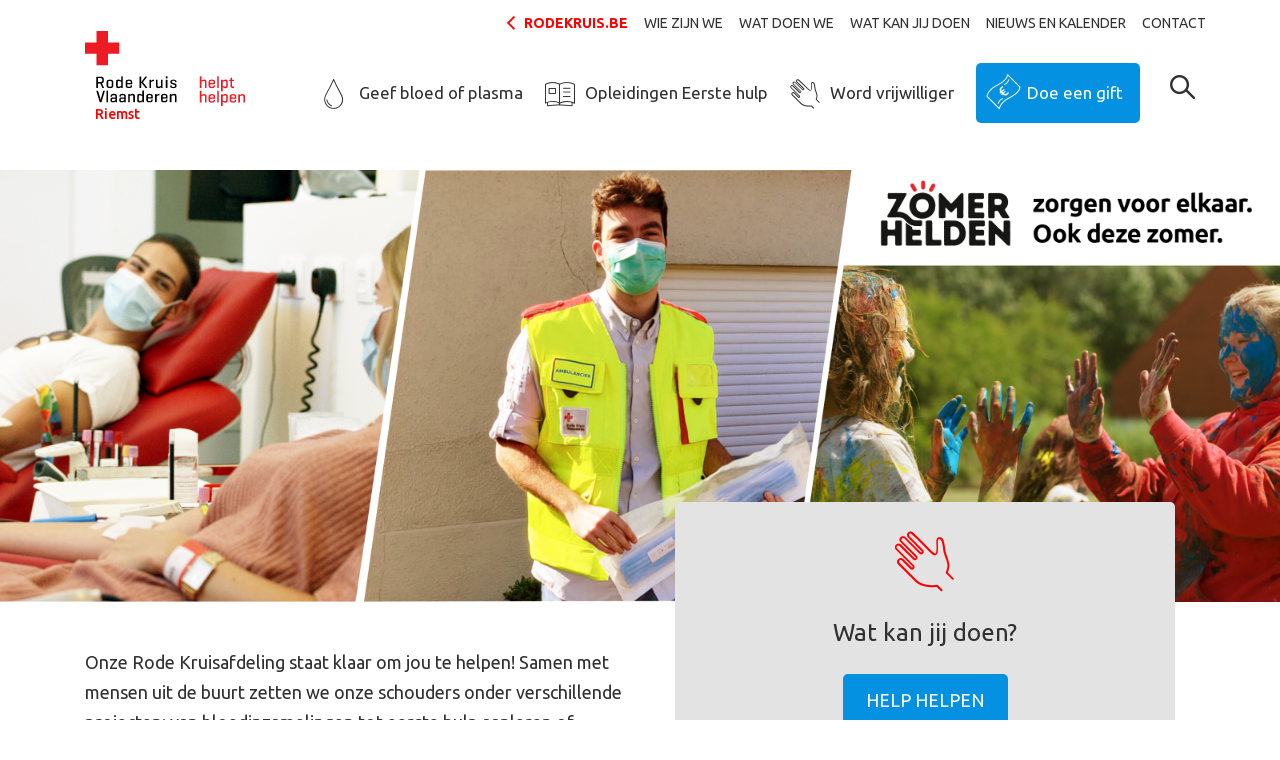

--- FILE ---
content_type: text/html; charset=utf-8
request_url: https://www.rodekruis.be/afdeling/riemst/
body_size: 6968
content:
<!doctype html>
<!--[if IE 7 ]><html class="ie7" lang="nl"><![endif]-->
<!--[if IE 8 ]><html class="ie8" lang="nl"><![endif]-->
<!--[if IE 9 ]><html class="ie9" lang="nl"><![endif]-->
<!--[if (gt IE 9)|!(IE)]><!--><html lang="nl"><!--<![endif]-->
  <head>
<meta charset="utf-8" /><title>Rode Kruis-Riemst</title>
                            <script type="text/plain" data-type="text/javascript" data-name="statistics">
                                dataLayer = [{
                                    'ua_id': 'UA-59530668-1',
                                    'pageCategory': 'Home',
                                    'pageSubcategory': 'Riemst',
                                    'previousPage': '',
                                    'pageType': 'top_cat_page',
                                    'pageTitle': 'Riemst',
                                    'visitorType': '',
                                    'siteLanguage': 'nl'
                                }];
                                (function(w,d,s,l,i){w[l]=w[l]||[];w[l].push({'gtm.start':
                                new Date().getTime(),event:'gtm.js'});var f=d.getElementsByTagName(s)[0],
                                j=d.createElement(s),dl=l!='dataLayer'?'&l='+l:'';j.async=true;j.src=
                                'https://www.googletagmanager.com/gtm.js?id='+i+dl;f.parentNode.insertBefore(j,f);
                                })(window,document,'script','dataLayer','GTM-PX4DXF')
                                </script>
                            <script type="text/plain" data-type="text/javascript" data-name="necessary" type='text/javascript' src='https://platform-api.sharethis.com/js/sharethis.js#property=664ccc891783940019670c1e&product=inline-share-buttons' async='async'></script><script type="text/plain" data-type="text/javascript" data-name="necessary" src="https://0540b8c7121340cd960ed5b70025db46.js.ubembed.com" async></script>
                            <script>
                                window.dataLayer = window.dataLayer || [];
                                function gtag(){dataLayer.push(arguments);}

                                // Set default consent to 'denied'
                                gtag('consent', 'default', {
                                    'ad_storage': 'denied',
                                    'ad_user_data': 'denied',
                                    'ad_personalization': 'denied',
                                    'analytics_storage': 'denied'
                                });
                                </script>
                            
                            <script type="text/plain" data-type="text/javascript" data-name="statistics">
                                (function(w,d,s,l,i){w[l]=w[l]||[];w[l].push({'gtm.start':
                                new Date().getTime(),event:'gtm.js'});var f=d.getElementsByTagName(s)[0],
                                j=d.createElement(s),dl=l!='dataLayer'?'&l='+l:'';j.async=true;j.src=
                                'https://www.googletagmanager.com/gtm.js?id='+i+dl;f.parentNode.insertBefore(j,f);
                                })(window,document,'script','dataLayer','GTM-5KSMPNB');
                            </script>
                            
                            <script type="text/plain" data-type="text/javascript" data-name="statistics">
                                    gtag('consent', 'update', {
                                    'analytics_storage': 'granted'
                                    });
                                </script>
                                <script type="text/plain" data-type="text/javascript" data-name="marketing">
                                    gtag('consent', 'update', {
                                    'ad_storage': 'granted',
                                    'ad_user_data': 'granted',
                                    'ad_personalization': 'granted',
                                    });
                                </script>
                            <meta name="viewport" content="width=device-width, initial-scale=1" /><meta name="description" content="Onze Rode Kruisafdeling staat klaar om jou te helpen! Samen met mensen uit de buurt zetten we onze schouders onder verschillende projecten: van bloedinzamelingen tot eerste hulp aanleren of zorgeloos evenementen organiseren." /><meta property="og:title" content="Riemst" /><meta property="og:description" content="Onze Rode Kruisafdeling staat klaar om jou te helpen! Samen met mensen uit de buurt zetten we onze schouders onder verschillende projecten: van bloedinzamelingen tot eerste hulp aanleren of zorgeloos evenementen organiseren." /><meta property="og:image" content="" /><meta property="og:url" content="https://www.rodekruis.be/afdeling/riemst/" /><meta property="og:type" content="website" /><meta property="twitter:widgets:csp" content="on" /><meta property="twitter:card" content="summary_large_image" /><meta property="twitter:creator" content="@RodeKruisVL" /><meta property="twitter:title" content="Riemst" /><meta property="twitter:description" content="Onze Rode Kruisafdeling staat klaar om jou te helpen! Samen met mensen uit de buurt zetten we onze schouders onder verschillende projecten: van bloedinzamelingen tot eerste hulp aanleren of zorgeloos evenementen organiseren." /><meta property="twitter:image" content="" /><link rel="icon" type="image/png" href="/favicon-96x96.png" sizes="96x96" /><link rel="icon" type="image/svg+xml" href="/favicon.svg" /><link rel="shortcut icon" href="/favicon.ico" /><link rel="apple-touch-icon" sizes="180x180" href="/apple-touch-icon.png" /><meta name="apple-mobile-web-app-title" content="Rode Kruis Vlaanderen" /><link rel="manifest" href="/site.webmanifest" /><link rel="stylesheet" href="/afdeling/css/local-2020/main.min.css?1767799570" type="text/css"/><link rel="stylesheet" href="https://fonts.googleapis.com/css?family=Open+Sans:400,400i,700|Ubuntu:300,300i,400,400i,500,500i,700,700i" type="text/css"/><script type="text/javascript">
    window.consents={"necessary":false,"necessary.necessary.necessary":false,"preferences":false,"preferences.preferences.preferences":false,"statistics":false,"statistics.statistics.statistics":false,"marketing":false,"marketing.marketing.marketing":false};
</script>  </head>
  <body class="home channel-homepage nl">
<div id="page">

<header class="header-main headroom">
    <div class="container">
        <div class="row">
            <div class="col-lg my-lg-y col-xl-12 d-none d-lg-block pr-1">
                <nav role="navigation" class="secondary ">
    <ul class="no-list d-flex flex-row justify-content-end level1 align-items-center">
                <li>
            <a href="https://www.rodekruis.be" class="back-to-main" target="_blank">rodekruis.be</a>
        </li>
                    <li>
                            <a aria-haspopup="true" tabindex="1" target="_self" href="/afdeling/riemst/wie-zijn-we/">Wie zijn we</a>                    </li>
            <li>
                            <a aria-haspopup="true" tabindex="2" target="_self" href="/afdeling/riemst/wat-doen-we/">Wat doen we</a>                    </li>
            <li>
                            <a aria-haspopup="true" tabindex="3" target="_self" href="/afdeling/riemst/wat-kan-jij-doen/">Wat kan jij doen</a>                    </li>
            <li>
                            <a aria-haspopup="false" tabindex="4" target="_self" href="/afdeling/riemst/nieuws-en-kalender/">Nieuws en kalender</a>                    </li>
            <li>
                            <a aria-haspopup="false" tabindex="5" target="_self" href="/afdeling/riemst/contact/">Contact</a>                    </li>
        </nav>            </div>
                        
        </div>
        <div class="row">
            <div class="col col-md-auto ">
                <a class="logo" href="/afdeling/riemst/"><img src="/img/logo.svg?1767799528" width="160" alt="" /><span>Riemst</span></a>            </div>
            <div class="col-lg-11 col-xl d-none d-lg-block mt-2 my-xl-auto pt-xl-4 primary-container">
                <nav class="primary">
    <ul class="no-list d-flex flex-row justify-content-end">
                    <li class=""><a href="/afdeling/riemst/wat-kan-jij-doen/geef-bloed-of-plasma/"><i class="icon-help_blood"></i>Geef bloed of plasma</a></li>
                    <li class=""><a href="/afdeling/riemst/wat-kan-jij-doen/opleidingen-eerste-hulp/"><i class="icon-help_training"></i>Opleidingen Eerste hulp</a></li>
                    <li class=""><a href="/afdeling/riemst/wat-kan-jij-doen/word-vrijwilliger/"><i class="icon-help_volunteer"></i>Word vrijwilliger</a></li>
                    <li class="last"><div class="forms-flow forms-flow-donation" data-identifier="d666e9ac-0364-b819-1490-63a2c86cf1ce" data-active="cta_branch" data-stage="create"><form id="d666e9ac-0364-b819-1490-63a2c86cf1ce-cta_branch" class="form form-form-7ff00e402744a870340e50e61068ea72 initializing form-d666e9ac-0364-b819-1490-63a2c86cf1ce-cta_branch ajax-form flow-form form-cta-branch no-collapse progressbar no-spinning-animation" action="https://www.rodekruis.be/afdeling/riemst/api/fw/form/flow/post/" method="POST" data-processing-parent=".main-form-processor" data-auto-submit-delay="850" data-processing-parent-style="top"><input type="hidden" name="form_id" value="d666e9ac-0364-b819-1490-63a2c86cf1ce-cta_branch" /><input type="hidden" name="form_token" value="67ce62ac-e620-487c-bee5-0a16e6f47d63" /><div class="form-actions"><button id="input-d666e9ac-0364-b819-1490-63a2c86cf1ce-cta_branch-ce526b26d4fa" name="form_submit" class="btn btn-button btn-submit form-submit">Doe een gift</button></div></form></div></li>
            </ul>
</nav>            </div>
            <div class="col d-none d-md-block d-lg-none"></div>
            <div class="col-auto d-lg-none">
                <a href="#" class="btn btn-primary hamburger">MENU</a>
            </div>
            <div class="col-auto col-search my-lg-auto pt-2 pt-xl-4">
                <a href="#"
	class="shplingsearch"
	data-search-path="/afdeling/riemst/search/"
	data-action="/afdeling/search/"
	data-autocomplete="/afdeling/riemst/api/search/autocomplete/"
	data-placeholder="Waar ben je naar op zoek?"
	data-text-all-results="search_search_all__results"
	data-text-no-results="search_search_no__results"
	data-text-suggestions-title="Paginasuggesties:">
	<span class="icon-search-magnifier"></span>
</a>            </div>
        </div>
    </div>
    </header>
<main>

    <div class="container">


</div>

<div class="container wide image">
    <div class="row justify-content-center">
        <div class="col-md">
                            <img src="/storage/local/riemst/sized/017-rkv-014-zomerhelden-2020-campagnebeelden-3200x1080-1600x540x0.5x0.51.a40772b1-963c-b06b-5d54-d991934ff2fe.png?1709901124" alt="" width="1600" height="540" srcset="/storage/local/riemst/sized/017-rkv-014-zomerhelden-2020-campagnebeelden-3200x1080-1600x540x0.5x0.51.a40772b1-963c-b06b-5d54-d991934ff2fe.8b63c6f9-fc45-caa2-efb2-655ee483a5c1.png?1709901125 144w, /storage/local/riemst/sized/017-rkv-014-zomerhelden-2020-campagnebeelden-3200x1080-1600x540x0.5x0.51.a40772b1-963c-b06b-5d54-d991934ff2fe.ae2094dd-4b77-0f66-b33c-105f16ca63f8.png?1709901125 288w, /storage/local/riemst/sized/017-rkv-014-zomerhelden-2020-campagnebeelden-3200x1080-1600x540x0.5x0.51.a40772b1-963c-b06b-5d54-d991934ff2fe.22d5fda0-727e-9049-0596-a2edab5c4d15.png?1709901124 768w, /storage/local/riemst/sized/017-rkv-014-zomerhelden-2020-campagnebeelden-3200x1080-1600x540x0.5x0.51.a40772b1-963c-b06b-5d54-d991934ff2fe.ce57be82-0c42-02ec-7a4a-127e3abb1132.png?1709901124 576w, /storage/local/riemst/sized/017-rkv-014-zomerhelden-2020-campagnebeelden-3200x1080-1600x540x0.5x0.51.a40772b1-963c-b06b-5d54-d991934ff2fe.03e758a0-986e-eba8-ef49-3fc2d9620bb9.png?1709901124 992w, /storage/local/riemst/sized/017-rkv-014-zomerhelden-2020-campagnebeelden-3200x1080-1600x540x0.5x0.51.a40772b1-963c-b06b-5d54-d991934ff2fe.png?1709901124 1600w" sizes="(max-width: 144px) 144px, (max-width: 288px) 288px, (max-width: 768px) 768px, (max-width: 576px) 576px, (max-width: 992px) 992px, 1600px" />                    </div>
    </div>
</div>

<div class="container blocks">



<div class="block block-header has-hp-cta">

            

            <div class="row">
        <div class="col-md">
        <div class="wysiwyg"><p>Onze Rode Kruisafdeling staat klaar om jou te helpen! Samen met mensen uit de buurt zetten we onze schouders onder verschillende projecten: van bloedinzamelingen tot eerste hulp aanleren of zorgeloos evenementen organiseren.</p></div>
    </div>
            <div class="col-md hp-cta header-cta ">
        <div class="action">
                            <span class="type icon-wordvrijwilliger"></span>
            
             
                <h3>Wat kan jij doen?</h3>
                        <a href="/afdeling/riemst/wat-kan-jij-doen/geef-bloed-of-plasma/" title="Geef bloed of plasma" target="_self" class="btn btn-primary">Help helpen</a>                    </div>
    </div>
    </div>
        
</div>
<div class="block   block-image-text">
    
    <div class="row">
        
        <div class="col-md-6">

                            
                <img src="data:image/svg+xml,%3Csvg xmlns=&quot;http://www.w3.org/2000/svg&quot; viewBox=&quot;0 0 800 348&quot;%3E%3C/svg%3E" alt="" width="800" height="348" data-src="/storage/local/sized/word-donor.e5900494-dfe5-1a79-5de3-0c8cc15b8eee.jpg?1709910656" class="lazyload" srcset="/storage/local/sized/word-donor.e5900494-dfe5-1a79-5de3-0c8cc15b8eee.8b63c6f9-fc45-caa2-efb2-655ee483a5c1.jpg?1709910656 144w, /storage/local/sized/word-donor.e5900494-dfe5-1a79-5de3-0c8cc15b8eee.ce57be82-0c42-02ec-7a4a-127e3abb1132.jpg?1709910656 576w, /storage/local/sized/word-donor.e5900494-dfe5-1a79-5de3-0c8cc15b8eee.ae2094dd-4b77-0f66-b33c-105f16ca63f8.jpg?1709910656 288w, /storage/local/sized/word-donor.e5900494-dfe5-1a79-5de3-0c8cc15b8eee.22d5fda0-727e-9049-0596-a2edab5c4d15.jpg?1709910656 768w, /storage/local/sized/word-donor.e5900494-dfe5-1a79-5de3-0c8cc15b8eee.jpg?1709910656 800w" sizes="(max-width: 144px) 144px, (max-width: 576px) 576px, (max-width: 288px) 288px, (max-width: 768px) 768px, 800px" />
            
        </div>

        <div class="col-md">

                            
                <div class="wysiwyg">

                    <p><a href="https://www.rodekruis.be/afdeling/riemst/nieuws-en-kalender/-help-levens-redden-dicht-bij-huis-word-vrijwilliger-of-bloeddonor-bij-rode-kruis-riemst/">Rode Kruis Riemst zoekt vijwilligers</a></p>
                </div>
                
            
        </div>

    </div>

</div>

<div class="block dark block-grid overview-results">
        <div class="row">
        <div class="col-auto block-title">
            <h2>Nieuws</h2>
        </div>
            </div>
        <div class="grid">
    <div class="row">
        
            <div class="col-12 col-md-6 col-lg-4 grid-item" >
                <div class="tile ">

    <a class="tile-link" href="/afdeling/riemst/nieuws-en-kalender/-help-levens-redden-dicht-bij-huis-word-vrijwilliger-of-bloeddonor-bij-rode-kruis-riemst/" target="_self">

        
        
        <time class="startdate" datetime="2025-11-04">4 november</time> tot <time class="enddate" datetime="2026-12-31">31 december 2026</time>    <div class="content ">
                    <h3>❤️ Help levens redden. Dicht bij huis. Word vrijwilliger of bloeddonor bij Rode Kruis Riemst!</h3> 
                            <div class="tile-body wysiwyg">
                 ❤️ Help levens redden. Dicht bij huis. Word vrijwilliger of bloeddonor bij Rode Kruis Riemst!
Bij Rode Kruis Riemst geloven we in de kracht van mensen die voor elkaar klaarstaan. Elke dag opnieuw zetten onze vrijwilligers zich met hart en ziel in…            </div>
                <div class="d-flex flex-column flex-md-row align-items-start justify-content-md-between">
                    <span href="/afdeling/riemst/nieuws-en-kalender/-help-levens-redden-dicht-bij-huis-word-vrijwilliger-of-bloeddonor-bij-rode-kruis-riemst/" target="_self" class="tile-readmore">Meer lezen</span>
                    </div>
    </div>
    </a>
</div>            </div>
        
            <div class="col-12 col-md-6 col-lg-4 grid-item" >
                <div class="tile ">

    <a class="tile-link" href="/afdeling/riemst/nieuws-en-kalender/uitleendienst-samenwerking-met-rode-kruis-hoeselt/" target="_self">

        
        
        <time class="startdate" datetime="2021-02-13">13 februari</time> tot <time class="enddate" datetime="2099-12-31">31 december 2099</time>    <div class="content ">
                    <h3>Uitleendienst - samenwerking met Rode Kruis Hoeselt</h3> 
                            <div class="tile-body wysiwyg">
                Voor de uitleendienst van rolstoelen, krukken, ... werken we nauw samen met afdeling Hoeselt.
Heb je dringend krukken nodig? Of een ziekenbed voor verzorging thuis? Geen paniek: overal in Vlaanderen kan je terecht in onze uitleenpunten. Voor de…            </div>
                <div class="d-flex flex-column flex-md-row align-items-start justify-content-md-between">
                    <span href="/afdeling/riemst/nieuws-en-kalender/uitleendienst-samenwerking-met-rode-kruis-hoeselt/" target="_self" class="tile-readmore">Meer lezen</span>
                    </div>
    </div>
    </a>
</div>            </div>
        
            <div class="col-12 col-md-6 col-lg-4 grid-item" >
                <div class="tile ">

    <a class="tile-link" href="/afdeling/riemst/nieuws-en-kalender/hoe-handen-wassen/" target="_self">

        
        
        <time datetime="2020-04-24">24 april 2020</time>    <div class="content ">
                    <h3>Hoe handen wassen?</h3> 
                            <div class="tile-body wysiwyg">
                Dit filmpje toont hoe je correct je handen wast in deze coronatijden            </div>
                <div class="d-flex flex-column flex-md-row align-items-start justify-content-md-between">
                    <span href="/afdeling/riemst/nieuws-en-kalender/hoe-handen-wassen/" target="_self" class="tile-readmore">Meer lezen</span>
                    </div>
    </div>
    </a>
</div>            </div>
            </div>
    </div></div>
<div class="block block-grid overview-pagination"></div><div class="block block-cta hp_position_default_cta">
    <div class="row align-items-end">
                <div class="col-md-6">
            <div class="block block-cta cta cta-type-standard blood">
    <div class="row">
        <div class="col-md">
                            <a href="/afdeling/riemst/wat-kan-jij-doen/word-vrijwilliger" target="_self">
                                                            <div class="row align-items-end"><div class="col-12 order-2  cta-image">
                        <img src="data:image/svg+xml,%3Csvg xmlns=&quot;http://www.w3.org/2000/svg&quot; viewBox=&quot;0 0 750 574&quot;%3E%3C/svg%3E" class="standard lazyload" width="750" height="574" alt="" data-src="/img/sized/cta-wordvrijwilliger2.91431984-72a1-f265-e1f3-e92562a4b513.png?1767799583" srcset="/img/sized/cta-wordvrijwilliger2.91431984-72a1-f265-e1f3-e92562a4b513.ae2094dd-4b77-0f66-b33c-105f16ca63f8.png?1767799583 288w, /img/sized/cta-wordvrijwilliger2.91431984-72a1-f265-e1f3-e92562a4b513.8b63c6f9-fc45-caa2-efb2-655ee483a5c1.png?1767799583 144w, /img/sized/cta-wordvrijwilliger2.91431984-72a1-f265-e1f3-e92562a4b513.ce57be82-0c42-02ec-7a4a-127e3abb1132.png?1767799583 576w, /img/sized/cta-wordvrijwilliger2.91431984-72a1-f265-e1f3-e92562a4b513.png?1767799583 750w" sizes="(max-width: 288px) 288px, (max-width: 144px) 144px, (max-width: 576px) 576px, 750px" />                    </div><div class="col-12 order-1 my-auto cta-content">
                                <div class="content"> 
        		    <h3>Word vrijwilliger</h3>    
        		    <div class="wysiwyg">
                                                        		    </div>
                </div>
                 </div></div>                         </a>
        </div>
     </div>
 </div>        </div>
                <div class="col-md-6">
            <div class="block block-cta cta cta-type-standard blood">
    <div class="row">
        <div class="col-md">
                            <a href="https://donorportaal.rodekruis.be/Donation?Blood=true&Plasma=true&Platelet=true&Latitude=0&Longitude=0&LocationQuery=riemst&UseCoordinates=false&Referrer=FORM" target="_blank">
                                                            <div class="row align-items-end"><div class="col-12 order-2  cta-image">
                        <img src="data:image/svg+xml,%3Csvg xmlns=&quot;http://www.w3.org/2000/svg&quot; viewBox=&quot;0 0 750 574&quot;%3E%3C/svg%3E" class="standard lazyload" width="750" height="574" alt="" data-src="/img/sized/cta-bloed2.91431984-72a1-f265-e1f3-e92562a4b513.png?1767799583" srcset="/img/sized/cta-bloed2.91431984-72a1-f265-e1f3-e92562a4b513.ae2094dd-4b77-0f66-b33c-105f16ca63f8.png?1767799583 288w, /img/sized/cta-bloed2.91431984-72a1-f265-e1f3-e92562a4b513.8b63c6f9-fc45-caa2-efb2-655ee483a5c1.png?1767799583 144w, /img/sized/cta-bloed2.91431984-72a1-f265-e1f3-e92562a4b513.ce57be82-0c42-02ec-7a4a-127e3abb1132.png?1767799583 576w, /img/sized/cta-bloed2.91431984-72a1-f265-e1f3-e92562a4b513.png?1767799583 750w" sizes="(max-width: 288px) 288px, (max-width: 144px) 144px, (max-width: 576px) 576px, 750px" />                    </div><div class="col-12 order-1 my-auto cta-content">
                                <div class="content"> 
        		    <h3>Geef bloed of plasma</h3>    
        		    <div class="wysiwyg">
                                                        		    </div>
                </div>
                 </div></div>                         </a>
        </div>
     </div>
 </div>        </div>
            </div>
</div>
<div class="block block-hp-position-contact">
    <div class="row justify-content-left">
        <div class="col-12 col-md-8 offset-md-2">
            <div class="box p-0">
                <div class="row">
                    <div class="col-12 col-md-6">
                        <div id="afdMap" data-lat="50.8282493" data-lng="5.6368219"></div>
                    </div>
                    <div class="col-12 col-md-6">
                        <div class="wysiwyg px-4 px-md-0 pr-md-3 pb-3">
                            
<h5>Rode Kruis-Riemst</h5>
<address>
    <p>Maastrichtersteenweg 160<br>
    3770 Riemst</p>    
    <p>
    <a class="obf break-word" href="mailto:118.111.111.114.122.105.116.116.101.114.64.114.105.101.109.115.116.46.114.111.100.101.107.114.117.105.115.46.98.101@nospam.com">118.111.111.114.122.105.116.116.101.114.64.114.105.101.109.115.116.46.114.111.100.101.107.114.117.105.115.46.98.101@nospam.com</a><br>
             T: 012-452835<br>
            </p>
    </address>                        </div>
                    </div>
                </div>
            </div>
        </div>
     </div>
 </div><div
    class="block block-hp_position_social_feed"
    data-name="marketing"
>
    <div class="row justify-content-center">
        <div class="col-12 col-md-10">
                        <div class="box">
               
                <div class="row justify-content-center align-items-center">
                                        <div class="col-md-6 text-center mb-4 mb-md-0">
                        <h3>Op de hoogte blijven van onze laatste nieuwtjes?</h3>
                        <a href="https://www.facebook.com/https://www.facebook.com/Rode-Kruis-Riemst-213169232377138/" target="_blank" class="btn btn-primary mt-3">Volg ons op facebook</a>
                    </div>   
                                                            <div class="col-md-6 fb text-center">
                        <iframe src="https://www.facebook.com/plugins/page.php?href=https%3A%2F%2Fwww.facebook.com%2Fhttps://www.facebook.com/Rode-Kruis-Riemst-213169232377138/&tabs=timeline&width=300&height=500&small_header=false&adapt_container_width=true&hide_cover=false&show_facepile=true&appId=1449917818362069" style="border:none;overflow:hidden;max-width:100%;" height="500" scrolling="no" frameborder="0" allowTransparency="true" allow="encrypted-media"></iframe>
                    </div>
                                                        </div>
                        </div>
                    </div>
    </div>
</div>

<div
    data-type="placeholder"
    data-name="marketing"
    class="block block-text"
>
    <div class="row justify-content-center">
        <div class="col-12 col-md-10">
            <div class="wysiwyg">
                Om deze content te bekijken dienen marketing cookies geaccepteerd te zijn.
            </div>
        </div>
    </div>
</div>

</div></main>

<footer class="footer-main bg-gray-250">
    <nav class="primary bg-gray-300 d-none d-lg-block">
    <div class="container footer-cta">
        <div class="row">
                            <div class="col-md"><a href="/afdeling/riemst/wat-kan-jij-doen/geef-bloed-of-plasma/"><i class="icon-help_blood"></i><i class="icon-help_blood"></i><i class="icon-help_blood"></i>Geef bloed of plasma</a></div>
                            <div class="col-md"><a href="/afdeling/riemst/wat-kan-jij-doen/opleidingen-eerste-hulp/"><i class="icon-help_training"></i><i class="icon-help_training"></i><i class="icon-help_training"></i>Opleidingen Eerste hulp</a></div>
                            <div class="col-md"><a href="/afdeling/riemst/wat-kan-jij-doen/word-vrijwilliger/"><i class="icon-help_volunteer"></i><i class="icon-help_volunteer"></i><i class="icon-help_volunteer"></i>Word vrijwilliger</a></div>
                            <div class="col-md"><div class="forms-flow forms-flow-donation" data-identifier="d666e9ac-0364-b819-1490-63a2c86cf1ce" data-active="cta_branch" data-stage="create"><form id="d666e9ac-0364-b819-1490-63a2c86cf1ce-cta_branch" class="form form-form-7ff00e402744a870340e50e61068ea72 initializing form-d666e9ac-0364-b819-1490-63a2c86cf1ce-cta_branch ajax-form flow-form form-cta-branch no-collapse progressbar no-spinning-animation" action="https://www.rodekruis.be/afdeling/riemst/api/fw/form/flow/post/" method="POST" data-processing-parent=".main-form-processor" data-auto-submit-delay="850" data-processing-parent-style="top"><input type="hidden" name="form_id" value="d666e9ac-0364-b819-1490-63a2c86cf1ce-cta_branch" /><input type="hidden" name="form_token" value="67ce62ac-e620-487c-bee5-0a16e6f47d63" /><div class="form-actions"><button id="input-d666e9ac-0364-b819-1490-63a2c86cf1ce-cta_branch-ce526b26d4fa" name="form_submit" class="btn btn-button btn-submit form-submit">Doe een gift</button></div></form></div></div>
                    </div>
    </div>
</nav>
    <div class="container">
        <div class="row justify-content-center">
            <div class="col-10 col-md-6 col-lg-3 mb-3 md-md-0 link-list">
                <h5>Juridische info</h5>
                <ul class="no-list">
                                    <li><a href="/juridische-info/gegevensbeleid/" title="Gegevensbeleid" target="_self">Gegevensbeleid</a></li>
                                    <li><a href="/juridische-info/gebruiksvoorwaarden/" title="Gebruiksvoorwaarden" target="_self">Gebruiksvoorwaarden</a></li>
                                    <li><a href="/juridische-info/wettelijke-vermeldingen/" title="Wettelijke vermeldingen " target="_self">Wettelijke vermeldingen </a></li>
                                    <li><a href="/juridische-info/cookiebeleid/" title="Cookiebeleid" target="_self">Cookiebeleid</a></li>
                                <ul>
            </div>
            <div class="col-10 col-md-9 mb-4 mt-md-0 order-4 col-lg-3 order-md-5 social-account">
                <div class="social-media mb-4 my-md-0">
                                                                                                                    </div>
            </div>
            <div class="col-10 mt-3 mb-5 my-md-0 order-2 col-md-6 col-lg-3 order-md-2 link-list">
                                <h5></h5>
                <ul class="no-list">
                                <ul>
            </div>
            <div class="col-10 col-md-6 col-lg-3 order-md-3 link-list d-none d-md-block">
                
            </div>
            <div class="col-10 order-3 col-md-12 col-lg-3 order-md-4 contact-address">
                
<h5><strong>Rode Kruis-Riemst</strong></h5>
<address>
    <p>Maastrichtersteenweg 160<br>
    3770 Riemst</p>    
    <p>
    <a class="obf break-word" href="mailto:118.111.111.114.122.105.116.116.101.114.64.114.105.101.109.115.116.46.114.111.100.101.107.114.117.105.115.46.98.101@nospam.com">118.111.111.114.122.105.116.116.101.114.64.114.105.101.109.115.116.46.114.111.100.101.107.114.117.105.115.46.98.101@nospam.com</a><br>
             T: 012-452835<br>
            </p>
    </address>            </div>
            <div class="col-10 col-md-3 order-md-6 d-none d-lg-block">

            </div>
            <div class="col-10 col-md-3 order-md-7 d-none d-lg-block">

            </div>
            <div class="col-10 order-5 col-md-3 order-md-8 mt-0 mb-3 md-md-0">
                <div class="col-auto v-v-w mb-3">
                    <span class="support mb-2">Met de steun van</span>
                    <img src="/img/vlaanderen_verbeelding_werkt.svg" alt="" class="v-v-w">
                </div>
                <div class="col-auto loterij">
                    <img src="data:image/svg+xml,%3Csvg xmlns=&quot;http://www.w3.org/2000/svg&quot; viewBox=&quot;0 0 206 97&quot;%3E%3C/svg%3E" width="206" height="97" alt="" data-src="/img/sized/nationale-loterij-nl.0773d211-14ce-0f23-ee21-68f12c6bb858.png?1767799579" class="lazyload" srcset="/img/sized/nationale-loterij-nl.0773d211-14ce-0f23-ee21-68f12c6bb858.8b63c6f9-fc45-caa2-efb2-655ee483a5c1.png?1767799579 144w, /img/sized/nationale-loterij-nl.0773d211-14ce-0f23-ee21-68f12c6bb858.ae2094dd-4b77-0f66-b33c-105f16ca63f8.png?1767799579 288w, /img/sized/nationale-loterij-nl.0773d211-14ce-0f23-ee21-68f12c6bb858.png?1767799579 206w" sizes="(max-width: 144px) 144px, (max-width: 288px) 288px, 206px" />                </div>
            </div>
        </div>
    </div>
    <div class="nocs">
        <div class="container">
            <div class="row d-flex justify-content-start">
                <div class="col-auto content">
                <a href="https://www.nineoclocksomewhe.re/" target="_blank">
                    <img src="/img/nocs-credit.svg" alt="" class="nocs-credentials">
                </a>
            </div>
        </div>
    </div>
</div>
</footer>

<div class="main-form-processor"></div>

</div> <nav id="mmenu">

    <ul>
                    <li class="listitem--primary"><a href="/afdeling/riemst/wat-kan-jij-doen/geef-bloed-of-plasma/"><i class="icon-help_blood"></i><i class="icon-help_blood"></i><i class="icon-help_blood"></i><i class="icon-help_blood"></i>Geef bloed of plasma</a></li>
                    <li class="listitem--primary"><a href="/afdeling/riemst/wat-kan-jij-doen/opleidingen-eerste-hulp/"><i class="icon-help_training"></i><i class="icon-help_training"></i><i class="icon-help_training"></i><i class="icon-help_training"></i>Opleidingen Eerste hulp</a></li>
                    <li class="listitem--primary"><a href="/afdeling/riemst/wat-kan-jij-doen/word-vrijwilliger/"><i class="icon-help_volunteer"></i><i class="icon-help_volunteer"></i><i class="icon-help_volunteer"></i><i class="icon-help_volunteer"></i>Word vrijwilliger</a></li>
                    <li class="listitem--primary"><a href="/afdeling/riemst/wat-kan-jij-doen/steun-financieel/"><i class="icon-help_financial"></i>Steun financieel</a></li>
        
                    
            <li>

                
                    <span>Wie zijn we</span>

                    <ul><li class="listitem--head"><a href="/afdeling/riemst/wie-zijn-we/">Wie zijn we</a></li><li><a href="/afdeling/riemst/wie-zijn-we/riemst-is-hartveilig/">Riemst is Hartveilig</a></li><li><a href="/afdeling/riemst/wie-zijn-we/over-onze-afdeling/">Over onze afdeling</a></li><li><a href="/afdeling/riemst/wie-zijn-we/bestuur/">Bestuur</a></li></ul>
                
            </li>

                    
            <li>

                
                    <span>Wat doen we</span>

                    <ul><li class="listitem--head"><a href="/afdeling/riemst/wat-doen-we/">Wat doen we</a></li><li><a href="/afdeling/riemst/wat-doen-we/bloedvoorziening/">Bloedvoorziening</a></li><li><a href="/afdeling/riemst/wat-doen-we/niet-dringend-ziekenvervoer/">Niet-dringend ziekenvervoer</a></li><li><a href="/afdeling/riemst/wat-doen-we/uitleendienst/">Uitleendienst</a></li><li><a href="/afdeling/riemst/wat-doen-we/eerstehulpopleidingen/">Eerstehulpopleidingen</a></li><li><a href="/afdeling/riemst/wat-doen-we/hulp-op-evenementen/">Hulp op evenementen</a></li><li><a href="/afdeling/riemst/wat-doen-we/zorgbib/">Zorgbib</a></li><li><a href="/afdeling/riemst/wat-doen-we/internationale-samenwerking/">Internationale samenwerking</a></li></ul>
                
            </li>

                    
            <li>

                
                    <span>Wat kan jij doen</span>

                    <ul><li class="listitem--head"><a href="/afdeling/riemst/wat-kan-jij-doen/">Wat kan jij doen</a></li><li><a href="/afdeling/riemst/wat-kan-jij-doen/opleidingen-eerste-hulp/">Opleidingen Eerste hulp</a></li><li><a href="/afdeling/riemst/wat-kan-jij-doen/word-vrijwilliger/">Word vrijwilliger</a></li><li><a href="/afdeling/riemst/wat-kan-jij-doen/steun-financieel/">Steun financieel</a></li><li><a href="/afdeling/riemst/wat-kan-jij-doen/geef-bloed-of-plasma/">Geef bloed of plasma</a></li></ul>
                
            </li>

                    
            <li>

                
                    <a href="/afdeling/riemst/nieuws-en-kalender/">Nieuws en kalender</a>
                
            </li>

                    
            <li>

                
                    <a href="/afdeling/riemst/contact/">Contact</a>
                
            </li>

                            <li class="listitem--primary back-to-main"><a href="https://www.rodekruis.be"><i class="icon-plus"></i>rodekruis.be</a></li>
            </ul>

</nav><script>window.fw=(window.fw||{});window.fw.settings=(window.fw.settings||{});window.fw.settings.base="\/afdeling\/";window.fw.settings.current="https:\/\/www.rodekruis.be\/afdeling\/riemst\/";window.fw.settings.language="nl";window.fw.settings.now=1768879336;window.fw.settings.websockets=false;window.fw.settings.cookieDomain=".rodekruis.be";window.fw.settings.debug=[];</script><script>window.fw=(window.fw||{});window.fw.settings=(window.fw.settings||{});window.fw.settings.base="\/afdeling\/";window.fw.settings.current="https:\/\/www.rodekruis.be\/afdeling\/riemst\/";window.fw.settings.language="nl";window.fw.settings.now=1768879337;window.fw.settings.websockets=false;window.fw.settings.cookieDomain=".rodekruis.be";window.fw.settings.debug=[];window.fw.settings.project="local";window.fw.settings.fullPath="\/afdeling\/riemst\/";</script><script src="https://ajax.googleapis.com/ajax/libs/jquery/3.1.1/jquery.min.js" integrity="sha384-3ceskX3iaEnIogmQchP8opvBy3Mi7Ce34nWjpBIwVTHfGYWQS9jwHDVRnpKKHJg7" crossorigin="anonymous"></script><script src="https://ajax.googleapis.com/ajax/libs/jqueryui/1.12.1/jquery-ui.min.js" integrity="sha384-Dziy8F2VlJQLMShA6FHWNul/veM9bCkRUaLqr199K94ntO5QUrLJBEbYegdSkkqX" crossorigin="anonymous"></script><script src="/afdeling/js/mix/app.js?1767799528"></script><script src="/afdeling/js/local-2020/main.min.js?1767799570"></script><script>window.fw.settings.base="/afdeling/riemst";</script>  </body>
</html>

--- FILE ---
content_type: text/css
request_url: https://www.rodekruis.be/afdeling/css/local-2020/main.min.css?1767799570
body_size: 46270
content:
/*!
 * Bootstrap Reboot v4.0.0 (https://getbootstrap.com)
 * Copyright 2011-2018 The Bootstrap Authors
 * Copyright 2011-2018 Twitter, Inc.
 * Licensed under MIT (https://github.com/twbs/bootstrap/blob/master/LICENSE)
 * Forked from Normalize.css, licensed MIT (https://github.com/necolas/normalize.css/blob/master/LICENSE.md)
 */*,*::before,*::after{box-sizing: border-box}html{font-family: sans-serif;line-height: 1.15;-webkit-text-size-adjust: 100%;-ms-text-size-adjust: 100%;-ms-overflow-style: scrollbar;-webkit-tap-highlight-color: transparent}@-ms-viewport{width: device-width}article,aside,dialog,figcaption,figure,footer,header,hgroup,main,nav,section{display: block}body{margin: 0;font-family: -apple-system, BlinkMacSystemFont, "Segoe UI", Roboto, "Helvetica Neue", Arial, sans-serif, "Apple Color Emoji", "Segoe UI Emoji", "Segoe UI Symbol";font-size: 1rem;font-weight: 400;line-height: 1.5;color: #212529;text-align: left;background-color: #fff}[tabindex="-1"]:focus{outline: 0 !important}hr{box-sizing: content-box;height: 0;overflow: visible}h1,h2,h3,h4,h5,h6{margin-top: 0;margin-bottom: 0.5rem}p{margin-top: 0;margin-bottom: 1rem}abbr[title],abbr[data-original-title]{text-decoration: underline;-webkit-text-decoration: underline dotted;text-decoration: underline dotted;cursor: help;border-bottom: 0}address{margin-bottom: 1rem;font-style: normal;line-height: inherit}ol,ul,dl{margin-top: 0;margin-bottom: 1rem}ol ol,ul ul,ol ul,ul ol{margin-bottom: 0}dt{font-weight: 700}dd{margin-bottom: .5rem;margin-left: 0}blockquote{margin: 0 0 1rem}dfn{font-style: italic}b,strong{font-weight: bolder}small{font-size: 80%}sub,sup{position: relative;font-size: 75%;line-height: 0;vertical-align: baseline}sub{bottom: -.25em}sup{top: -.5em}a{color: #007bff;text-decoration: none;background-color: transparent;-webkit-text-decoration-skip: objects}a:hover{color: #0056b3;text-decoration: underline}a:not([href]):not([tabindex]){color: inherit;text-decoration: none}a:not([href]):not([tabindex]):hover,a:not([href]):not([tabindex]):focus{color: inherit;text-decoration: none}a:not([href]):not([tabindex]):focus{outline: 0}pre,code,kbd,samp{font-family: monospace, monospace;font-size: 1em}pre{margin-top: 0;margin-bottom: 1rem;overflow: auto;-ms-overflow-style: scrollbar}figure{margin: 0 0 1rem}img{vertical-align: middle;border-style: none}svg:not(:root){overflow: hidden}table{border-collapse: collapse}caption{padding-top: 0.75rem;padding-bottom: 0.75rem;color: #6c757d;text-align: left;caption-side: bottom}th{text-align: inherit}label{display: inline-block;margin-bottom: .5rem}button{border-radius: 0}button:focus{outline: 1px dotted;outline: 5px auto -webkit-focus-ring-color}input,button,select,optgroup,textarea{margin: 0;font-family: inherit;font-size: inherit;line-height: inherit}button,input{overflow: visible}button,select{text-transform: none}button,html [type="button"],[type="reset"],[type="submit"]{-webkit-appearance: button}button::-moz-focus-inner,[type="button"]::-moz-focus-inner,[type="reset"]::-moz-focus-inner,[type="submit"]::-moz-focus-inner{padding: 0;border-style: none}input[type="radio"],input[type="checkbox"]{box-sizing: border-box;padding: 0}input[type="date"],input[type="time"],input[type="datetime-local"],input[type="month"]{-webkit-appearance: listbox}textarea{overflow: auto;resize: vertical}fieldset{min-width: 0;padding: 0;margin: 0;border: 0}legend{display: block;width: 100%;max-width: 100%;padding: 0;margin-bottom: .5rem;font-size: 1.5rem;line-height: inherit;color: inherit;white-space: normal}progress{vertical-align: baseline}[type="number"]::-webkit-inner-spin-button,[type="number"]::-webkit-outer-spin-button{height: auto}[type="search"]{outline-offset: -2px;-webkit-appearance: none}[type="search"]::-webkit-search-cancel-button,[type="search"]::-webkit-search-decoration{-webkit-appearance: none}::-webkit-file-upload-button{font: inherit;-webkit-appearance: button}output{display: inline-block}summary{display: list-item;cursor: pointer}template{display: none}[hidden]{display: none !important}/*!
 * Bootstrap Grid v4.0.0 (https://getbootstrap.com)
 * Copyright 2011-2018 The Bootstrap Authors
 * Copyright 2011-2018 Twitter, Inc.
 * Licensed under MIT (https://github.com/twbs/bootstrap/blob/master/LICENSE)
 */@-ms-viewport{width: device-width}html{box-sizing: border-box;-ms-overflow-style: scrollbar}*,*::before,*::after{box-sizing: inherit}.container{width: 100%;padding-right: 15px;padding-left: 15px;margin-right: auto;margin-left: auto}@media (min-width: 576px){.container{max-width: 540px}}@media (min-width: 768px){.container{max-width: 720px}}@media (min-width: 992px){.container{max-width: 960px}}@media (min-width: 1200px){.container{max-width: 1140px}}.container-fluid{width: 100%;padding-right: 15px;padding-left: 15px;margin-right: auto;margin-left: auto}.row{display: -webkit-box;display: -ms-flexbox;display: flex;-ms-flex-wrap: wrap;flex-wrap: wrap;margin-right: -15px;margin-left: -15px}.no-gutters{margin-right: 0;margin-left: 0}.no-gutters > .col,.no-gutters > [class*="col-"]{padding-right: 0;padding-left: 0}.col-1,.col-2,.col-3,.col-4,.col-5,.col-6,.col-7,.col-8,.col-9,.col-10,.col-11,.col-12,.col,.col-auto,.col-sm-1,.col-sm-2,.col-sm-3,.col-sm-4,.col-sm-5,.col-sm-6,.col-sm-7,.col-sm-8,.col-sm-9,.col-sm-10,.col-sm-11,.col-sm-12,.col-sm,.col-sm-auto,.col-md-1,.col-md-2,.col-md-3,.col-md-4,.col-md-5,.col-md-6,.col-md-7,.col-md-8,.col-md-9,.col-md-10,.col-md-11,.col-md-12,.col-md,.col-md-auto,.col-lg-1,.col-lg-2,.col-lg-3,.col-lg-4,.col-lg-5,.col-lg-6,.col-lg-7,.col-lg-8,.col-lg-9,.col-lg-10,.col-lg-11,.col-lg-12,.col-lg,.col-lg-auto,.col-xl-1,.col-xl-2,.col-xl-3,.col-xl-4,.col-xl-5,.col-xl-6,.col-xl-7,.col-xl-8,.col-xl-9,.col-xl-10,.col-xl-11,.col-xl-12,.col-xl,.col-xl-auto{position: relative;width: 100%;min-height: 1px;padding-right: 15px;padding-left: 15px}.col{-ms-flex-preferred-size: 0;flex-basis: 0;-webkit-box-flex: 1;-ms-flex-positive: 1;flex-grow: 1;max-width: 100%}.col-auto{-webkit-box-flex: 0;-ms-flex: 0 0 auto;flex: 0 0 auto;width: auto;max-width: none}.col-1{-webkit-box-flex: 0;-ms-flex: 0 0 8.333333%;flex: 0 0 8.333333%;max-width: 8.333333%}.col-2{-webkit-box-flex: 0;-ms-flex: 0 0 16.666667%;flex: 0 0 16.666667%;max-width: 16.666667%}.col-3{-webkit-box-flex: 0;-ms-flex: 0 0 25%;flex: 0 0 25%;max-width: 25%}.col-4{-webkit-box-flex: 0;-ms-flex: 0 0 33.333333%;flex: 0 0 33.333333%;max-width: 33.333333%}.col-5{-webkit-box-flex: 0;-ms-flex: 0 0 41.666667%;flex: 0 0 41.666667%;max-width: 41.666667%}.col-6{-webkit-box-flex: 0;-ms-flex: 0 0 50%;flex: 0 0 50%;max-width: 50%}.col-7{-webkit-box-flex: 0;-ms-flex: 0 0 58.333333%;flex: 0 0 58.333333%;max-width: 58.333333%}.col-8{-webkit-box-flex: 0;-ms-flex: 0 0 66.666667%;flex: 0 0 66.666667%;max-width: 66.666667%}.col-9{-webkit-box-flex: 0;-ms-flex: 0 0 75%;flex: 0 0 75%;max-width: 75%}.col-10{-webkit-box-flex: 0;-ms-flex: 0 0 83.333333%;flex: 0 0 83.333333%;max-width: 83.333333%}.col-11{-webkit-box-flex: 0;-ms-flex: 0 0 91.666667%;flex: 0 0 91.666667%;max-width: 91.666667%}.col-12{-webkit-box-flex: 0;-ms-flex: 0 0 100%;flex: 0 0 100%;max-width: 100%}.order-first{-webkit-box-ordinal-group: 0;-ms-flex-order: -1;order: -1}.order-last{-webkit-box-ordinal-group: 14;-ms-flex-order: 13;order: 13}.order-0{-webkit-box-ordinal-group: 1;-ms-flex-order: 0;order: 0}.order-1{-webkit-box-ordinal-group: 2;-ms-flex-order: 1;order: 1}.order-2{-webkit-box-ordinal-group: 3;-ms-flex-order: 2;order: 2}.order-3{-webkit-box-ordinal-group: 4;-ms-flex-order: 3;order: 3}.order-4{-webkit-box-ordinal-group: 5;-ms-flex-order: 4;order: 4}.order-5{-webkit-box-ordinal-group: 6;-ms-flex-order: 5;order: 5}.order-6{-webkit-box-ordinal-group: 7;-ms-flex-order: 6;order: 6}.order-7{-webkit-box-ordinal-group: 8;-ms-flex-order: 7;order: 7}.order-8{-webkit-box-ordinal-group: 9;-ms-flex-order: 8;order: 8}.order-9{-webkit-box-ordinal-group: 10;-ms-flex-order: 9;order: 9}.order-10{-webkit-box-ordinal-group: 11;-ms-flex-order: 10;order: 10}.order-11{-webkit-box-ordinal-group: 12;-ms-flex-order: 11;order: 11}.order-12{-webkit-box-ordinal-group: 13;-ms-flex-order: 12;order: 12}.offset-1{margin-left: 8.333333%}.offset-2{margin-left: 16.666667%}.offset-3{margin-left: 25%}.offset-4{margin-left: 33.333333%}.offset-5{margin-left: 41.666667%}.offset-6{margin-left: 50%}.offset-7{margin-left: 58.333333%}.offset-8{margin-left: 66.666667%}.offset-9{margin-left: 75%}.offset-10{margin-left: 83.333333%}.offset-11{margin-left: 91.666667%}@media (min-width: 576px){.col-sm{-ms-flex-preferred-size: 0;flex-basis: 0;-webkit-box-flex: 1;-ms-flex-positive: 1;flex-grow: 1;max-width: 100%}.col-sm-auto{-webkit-box-flex: 0;-ms-flex: 0 0 auto;flex: 0 0 auto;width: auto;max-width: none}.col-sm-1{-webkit-box-flex: 0;-ms-flex: 0 0 8.333333%;flex: 0 0 8.333333%;max-width: 8.333333%}.col-sm-2{-webkit-box-flex: 0;-ms-flex: 0 0 16.666667%;flex: 0 0 16.666667%;max-width: 16.666667%}.col-sm-3{-webkit-box-flex: 0;-ms-flex: 0 0 25%;flex: 0 0 25%;max-width: 25%}.col-sm-4{-webkit-box-flex: 0;-ms-flex: 0 0 33.333333%;flex: 0 0 33.333333%;max-width: 33.333333%}.col-sm-5{-webkit-box-flex: 0;-ms-flex: 0 0 41.666667%;flex: 0 0 41.666667%;max-width: 41.666667%}.col-sm-6{-webkit-box-flex: 0;-ms-flex: 0 0 50%;flex: 0 0 50%;max-width: 50%}.col-sm-7{-webkit-box-flex: 0;-ms-flex: 0 0 58.333333%;flex: 0 0 58.333333%;max-width: 58.333333%}.col-sm-8{-webkit-box-flex: 0;-ms-flex: 0 0 66.666667%;flex: 0 0 66.666667%;max-width: 66.666667%}.col-sm-9{-webkit-box-flex: 0;-ms-flex: 0 0 75%;flex: 0 0 75%;max-width: 75%}.col-sm-10{-webkit-box-flex: 0;-ms-flex: 0 0 83.333333%;flex: 0 0 83.333333%;max-width: 83.333333%}.col-sm-11{-webkit-box-flex: 0;-ms-flex: 0 0 91.666667%;flex: 0 0 91.666667%;max-width: 91.666667%}.col-sm-12{-webkit-box-flex: 0;-ms-flex: 0 0 100%;flex: 0 0 100%;max-width: 100%}.order-sm-first{-webkit-box-ordinal-group: 0;-ms-flex-order: -1;order: -1}.order-sm-last{-webkit-box-ordinal-group: 14;-ms-flex-order: 13;order: 13}.order-sm-0{-webkit-box-ordinal-group: 1;-ms-flex-order: 0;order: 0}.order-sm-1{-webkit-box-ordinal-group: 2;-ms-flex-order: 1;order: 1}.order-sm-2{-webkit-box-ordinal-group: 3;-ms-flex-order: 2;order: 2}.order-sm-3{-webkit-box-ordinal-group: 4;-ms-flex-order: 3;order: 3}.order-sm-4{-webkit-box-ordinal-group: 5;-ms-flex-order: 4;order: 4}.order-sm-5{-webkit-box-ordinal-group: 6;-ms-flex-order: 5;order: 5}.order-sm-6{-webkit-box-ordinal-group: 7;-ms-flex-order: 6;order: 6}.order-sm-7{-webkit-box-ordinal-group: 8;-ms-flex-order: 7;order: 7}.order-sm-8{-webkit-box-ordinal-group: 9;-ms-flex-order: 8;order: 8}.order-sm-9{-webkit-box-ordinal-group: 10;-ms-flex-order: 9;order: 9}.order-sm-10{-webkit-box-ordinal-group: 11;-ms-flex-order: 10;order: 10}.order-sm-11{-webkit-box-ordinal-group: 12;-ms-flex-order: 11;order: 11}.order-sm-12{-webkit-box-ordinal-group: 13;-ms-flex-order: 12;order: 12}.offset-sm-0{margin-left: 0}.offset-sm-1{margin-left: 8.333333%}.offset-sm-2{margin-left: 16.666667%}.offset-sm-3{margin-left: 25%}.offset-sm-4{margin-left: 33.333333%}.offset-sm-5{margin-left: 41.666667%}.offset-sm-6{margin-left: 50%}.offset-sm-7{margin-left: 58.333333%}.offset-sm-8{margin-left: 66.666667%}.offset-sm-9{margin-left: 75%}.offset-sm-10{margin-left: 83.333333%}.offset-sm-11{margin-left: 91.666667%}}@media (min-width: 768px){.col-md{-ms-flex-preferred-size: 0;flex-basis: 0;-webkit-box-flex: 1;-ms-flex-positive: 1;flex-grow: 1;max-width: 100%}.col-md-auto{-webkit-box-flex: 0;-ms-flex: 0 0 auto;flex: 0 0 auto;width: auto;max-width: none}.col-md-1{-webkit-box-flex: 0;-ms-flex: 0 0 8.333333%;flex: 0 0 8.333333%;max-width: 8.333333%}.col-md-2{-webkit-box-flex: 0;-ms-flex: 0 0 16.666667%;flex: 0 0 16.666667%;max-width: 16.666667%}.col-md-3{-webkit-box-flex: 0;-ms-flex: 0 0 25%;flex: 0 0 25%;max-width: 25%}.col-md-4{-webkit-box-flex: 0;-ms-flex: 0 0 33.333333%;flex: 0 0 33.333333%;max-width: 33.333333%}.col-md-5{-webkit-box-flex: 0;-ms-flex: 0 0 41.666667%;flex: 0 0 41.666667%;max-width: 41.666667%}.col-md-6{-webkit-box-flex: 0;-ms-flex: 0 0 50%;flex: 0 0 50%;max-width: 50%}.col-md-7{-webkit-box-flex: 0;-ms-flex: 0 0 58.333333%;flex: 0 0 58.333333%;max-width: 58.333333%}.col-md-8{-webkit-box-flex: 0;-ms-flex: 0 0 66.666667%;flex: 0 0 66.666667%;max-width: 66.666667%}.col-md-9{-webkit-box-flex: 0;-ms-flex: 0 0 75%;flex: 0 0 75%;max-width: 75%}.col-md-10{-webkit-box-flex: 0;-ms-flex: 0 0 83.333333%;flex: 0 0 83.333333%;max-width: 83.333333%}.col-md-11{-webkit-box-flex: 0;-ms-flex: 0 0 91.666667%;flex: 0 0 91.666667%;max-width: 91.666667%}.col-md-12{-webkit-box-flex: 0;-ms-flex: 0 0 100%;flex: 0 0 100%;max-width: 100%}.order-md-first{-webkit-box-ordinal-group: 0;-ms-flex-order: -1;order: -1}.order-md-last{-webkit-box-ordinal-group: 14;-ms-flex-order: 13;order: 13}.order-md-0{-webkit-box-ordinal-group: 1;-ms-flex-order: 0;order: 0}.order-md-1{-webkit-box-ordinal-group: 2;-ms-flex-order: 1;order: 1}.order-md-2{-webkit-box-ordinal-group: 3;-ms-flex-order: 2;order: 2}.order-md-3{-webkit-box-ordinal-group: 4;-ms-flex-order: 3;order: 3}.order-md-4{-webkit-box-ordinal-group: 5;-ms-flex-order: 4;order: 4}.order-md-5{-webkit-box-ordinal-group: 6;-ms-flex-order: 5;order: 5}.order-md-6{-webkit-box-ordinal-group: 7;-ms-flex-order: 6;order: 6}.order-md-7{-webkit-box-ordinal-group: 8;-ms-flex-order: 7;order: 7}.order-md-8{-webkit-box-ordinal-group: 9;-ms-flex-order: 8;order: 8}.order-md-9{-webkit-box-ordinal-group: 10;-ms-flex-order: 9;order: 9}.order-md-10{-webkit-box-ordinal-group: 11;-ms-flex-order: 10;order: 10}.order-md-11{-webkit-box-ordinal-group: 12;-ms-flex-order: 11;order: 11}.order-md-12{-webkit-box-ordinal-group: 13;-ms-flex-order: 12;order: 12}.offset-md-0{margin-left: 0}.offset-md-1{margin-left: 8.333333%}.offset-md-2{margin-left: 16.666667%}.offset-md-3{margin-left: 25%}.offset-md-4{margin-left: 33.333333%}.offset-md-5{margin-left: 41.666667%}.offset-md-6{margin-left: 50%}.offset-md-7{margin-left: 58.333333%}.offset-md-8{margin-left: 66.666667%}.offset-md-9{margin-left: 75%}.offset-md-10{margin-left: 83.333333%}.offset-md-11{margin-left: 91.666667%}}@media (min-width: 992px){.col-lg{-ms-flex-preferred-size: 0;flex-basis: 0;-webkit-box-flex: 1;-ms-flex-positive: 1;flex-grow: 1;max-width: 100%}.col-lg-auto{-webkit-box-flex: 0;-ms-flex: 0 0 auto;flex: 0 0 auto;width: auto;max-width: none}.col-lg-1{-webkit-box-flex: 0;-ms-flex: 0 0 8.333333%;flex: 0 0 8.333333%;max-width: 8.333333%}.col-lg-2{-webkit-box-flex: 0;-ms-flex: 0 0 16.666667%;flex: 0 0 16.666667%;max-width: 16.666667%}.col-lg-3{-webkit-box-flex: 0;-ms-flex: 0 0 25%;flex: 0 0 25%;max-width: 25%}.col-lg-4{-webkit-box-flex: 0;-ms-flex: 0 0 33.333333%;flex: 0 0 33.333333%;max-width: 33.333333%}.col-lg-5{-webkit-box-flex: 0;-ms-flex: 0 0 41.666667%;flex: 0 0 41.666667%;max-width: 41.666667%}.col-lg-6{-webkit-box-flex: 0;-ms-flex: 0 0 50%;flex: 0 0 50%;max-width: 50%}.col-lg-7{-webkit-box-flex: 0;-ms-flex: 0 0 58.333333%;flex: 0 0 58.333333%;max-width: 58.333333%}.col-lg-8{-webkit-box-flex: 0;-ms-flex: 0 0 66.666667%;flex: 0 0 66.666667%;max-width: 66.666667%}.col-lg-9{-webkit-box-flex: 0;-ms-flex: 0 0 75%;flex: 0 0 75%;max-width: 75%}.col-lg-10{-webkit-box-flex: 0;-ms-flex: 0 0 83.333333%;flex: 0 0 83.333333%;max-width: 83.333333%}.col-lg-11{-webkit-box-flex: 0;-ms-flex: 0 0 91.666667%;flex: 0 0 91.666667%;max-width: 91.666667%}.col-lg-12{-webkit-box-flex: 0;-ms-flex: 0 0 100%;flex: 0 0 100%;max-width: 100%}.order-lg-first{-webkit-box-ordinal-group: 0;-ms-flex-order: -1;order: -1}.order-lg-last{-webkit-box-ordinal-group: 14;-ms-flex-order: 13;order: 13}.order-lg-0{-webkit-box-ordinal-group: 1;-ms-flex-order: 0;order: 0}.order-lg-1{-webkit-box-ordinal-group: 2;-ms-flex-order: 1;order: 1}.order-lg-2{-webkit-box-ordinal-group: 3;-ms-flex-order: 2;order: 2}.order-lg-3{-webkit-box-ordinal-group: 4;-ms-flex-order: 3;order: 3}.order-lg-4{-webkit-box-ordinal-group: 5;-ms-flex-order: 4;order: 4}.order-lg-5{-webkit-box-ordinal-group: 6;-ms-flex-order: 5;order: 5}.order-lg-6{-webkit-box-ordinal-group: 7;-ms-flex-order: 6;order: 6}.order-lg-7{-webkit-box-ordinal-group: 8;-ms-flex-order: 7;order: 7}.order-lg-8{-webkit-box-ordinal-group: 9;-ms-flex-order: 8;order: 8}.order-lg-9{-webkit-box-ordinal-group: 10;-ms-flex-order: 9;order: 9}.order-lg-10{-webkit-box-ordinal-group: 11;-ms-flex-order: 10;order: 10}.order-lg-11{-webkit-box-ordinal-group: 12;-ms-flex-order: 11;order: 11}.order-lg-12{-webkit-box-ordinal-group: 13;-ms-flex-order: 12;order: 12}.offset-lg-0{margin-left: 0}.offset-lg-1{margin-left: 8.333333%}.offset-lg-2{margin-left: 16.666667%}.offset-lg-3{margin-left: 25%}.offset-lg-4{margin-left: 33.333333%}.offset-lg-5{margin-left: 41.666667%}.offset-lg-6{margin-left: 50%}.offset-lg-7{margin-left: 58.333333%}.offset-lg-8{margin-left: 66.666667%}.offset-lg-9{margin-left: 75%}.offset-lg-10{margin-left: 83.333333%}.offset-lg-11{margin-left: 91.666667%}}@media (min-width: 1200px){.col-xl{-ms-flex-preferred-size: 0;flex-basis: 0;-webkit-box-flex: 1;-ms-flex-positive: 1;flex-grow: 1;max-width: 100%}.col-xl-auto{-webkit-box-flex: 0;-ms-flex: 0 0 auto;flex: 0 0 auto;width: auto;max-width: none}.col-xl-1{-webkit-box-flex: 0;-ms-flex: 0 0 8.333333%;flex: 0 0 8.333333%;max-width: 8.333333%}.col-xl-2{-webkit-box-flex: 0;-ms-flex: 0 0 16.666667%;flex: 0 0 16.666667%;max-width: 16.666667%}.col-xl-3{-webkit-box-flex: 0;-ms-flex: 0 0 25%;flex: 0 0 25%;max-width: 25%}.col-xl-4{-webkit-box-flex: 0;-ms-flex: 0 0 33.333333%;flex: 0 0 33.333333%;max-width: 33.333333%}.col-xl-5{-webkit-box-flex: 0;-ms-flex: 0 0 41.666667%;flex: 0 0 41.666667%;max-width: 41.666667%}.col-xl-6{-webkit-box-flex: 0;-ms-flex: 0 0 50%;flex: 0 0 50%;max-width: 50%}.col-xl-7{-webkit-box-flex: 0;-ms-flex: 0 0 58.333333%;flex: 0 0 58.333333%;max-width: 58.333333%}.col-xl-8{-webkit-box-flex: 0;-ms-flex: 0 0 66.666667%;flex: 0 0 66.666667%;max-width: 66.666667%}.col-xl-9{-webkit-box-flex: 0;-ms-flex: 0 0 75%;flex: 0 0 75%;max-width: 75%}.col-xl-10{-webkit-box-flex: 0;-ms-flex: 0 0 83.333333%;flex: 0 0 83.333333%;max-width: 83.333333%}.col-xl-11{-webkit-box-flex: 0;-ms-flex: 0 0 91.666667%;flex: 0 0 91.666667%;max-width: 91.666667%}.col-xl-12{-webkit-box-flex: 0;-ms-flex: 0 0 100%;flex: 0 0 100%;max-width: 100%}.order-xl-first{-webkit-box-ordinal-group: 0;-ms-flex-order: -1;order: -1}.order-xl-last{-webkit-box-ordinal-group: 14;-ms-flex-order: 13;order: 13}.order-xl-0{-webkit-box-ordinal-group: 1;-ms-flex-order: 0;order: 0}.order-xl-1{-webkit-box-ordinal-group: 2;-ms-flex-order: 1;order: 1}.order-xl-2{-webkit-box-ordinal-group: 3;-ms-flex-order: 2;order: 2}.order-xl-3{-webkit-box-ordinal-group: 4;-ms-flex-order: 3;order: 3}.order-xl-4{-webkit-box-ordinal-group: 5;-ms-flex-order: 4;order: 4}.order-xl-5{-webkit-box-ordinal-group: 6;-ms-flex-order: 5;order: 5}.order-xl-6{-webkit-box-ordinal-group: 7;-ms-flex-order: 6;order: 6}.order-xl-7{-webkit-box-ordinal-group: 8;-ms-flex-order: 7;order: 7}.order-xl-8{-webkit-box-ordinal-group: 9;-ms-flex-order: 8;order: 8}.order-xl-9{-webkit-box-ordinal-group: 10;-ms-flex-order: 9;order: 9}.order-xl-10{-webkit-box-ordinal-group: 11;-ms-flex-order: 10;order: 10}.order-xl-11{-webkit-box-ordinal-group: 12;-ms-flex-order: 11;order: 11}.order-xl-12{-webkit-box-ordinal-group: 13;-ms-flex-order: 12;order: 12}.offset-xl-0{margin-left: 0}.offset-xl-1{margin-left: 8.333333%}.offset-xl-2{margin-left: 16.666667%}.offset-xl-3{margin-left: 25%}.offset-xl-4{margin-left: 33.333333%}.offset-xl-5{margin-left: 41.666667%}.offset-xl-6{margin-left: 50%}.offset-xl-7{margin-left: 58.333333%}.offset-xl-8{margin-left: 66.666667%}.offset-xl-9{margin-left: 75%}.offset-xl-10{margin-left: 83.333333%}.offset-xl-11{margin-left: 91.666667%}}.d-none{display: none !important}.d-inline{display: inline !important}.d-inline-block{display: inline-block !important}.d-block{display: block !important}.d-table{display: table !important}.d-table-row{display: table-row !important}.d-table-cell{display: table-cell !important}.d-flex{display: -webkit-box !important;display: -ms-flexbox !important;display: flex !important}.d-inline-flex{display: -webkit-inline-box !important;display: -ms-inline-flexbox !important;display: inline-flex !important}@media (min-width: 576px){.d-sm-none{display: none !important}.d-sm-inline{display: inline !important}.d-sm-inline-block{display: inline-block !important}.d-sm-block{display: block !important}.d-sm-table{display: table !important}.d-sm-table-row{display: table-row !important}.d-sm-table-cell{display: table-cell !important}.d-sm-flex{display: -webkit-box !important;display: -ms-flexbox !important;display: flex !important}.d-sm-inline-flex{display: -webkit-inline-box !important;display: -ms-inline-flexbox !important;display: inline-flex !important}}@media (min-width: 768px){.d-md-none{display: none !important}.d-md-inline{display: inline !important}.d-md-inline-block{display: inline-block !important}.d-md-block{display: block !important}.d-md-table{display: table !important}.d-md-table-row{display: table-row !important}.d-md-table-cell{display: table-cell !important}.d-md-flex{display: -webkit-box !important;display: -ms-flexbox !important;display: flex !important}.d-md-inline-flex{display: -webkit-inline-box !important;display: -ms-inline-flexbox !important;display: inline-flex !important}}@media (min-width: 992px){.d-lg-none{display: none !important}.d-lg-inline{display: inline !important}.d-lg-inline-block{display: inline-block !important}.d-lg-block{display: block !important}.d-lg-table{display: table !important}.d-lg-table-row{display: table-row !important}.d-lg-table-cell{display: table-cell !important}.d-lg-flex{display: -webkit-box !important;display: -ms-flexbox !important;display: flex !important}.d-lg-inline-flex{display: -webkit-inline-box !important;display: -ms-inline-flexbox !important;display: inline-flex !important}}@media (min-width: 1200px){.d-xl-none{display: none !important}.d-xl-inline{display: inline !important}.d-xl-inline-block{display: inline-block !important}.d-xl-block{display: block !important}.d-xl-table{display: table !important}.d-xl-table-row{display: table-row !important}.d-xl-table-cell{display: table-cell !important}.d-xl-flex{display: -webkit-box !important;display: -ms-flexbox !important;display: flex !important}.d-xl-inline-flex{display: -webkit-inline-box !important;display: -ms-inline-flexbox !important;display: inline-flex !important}}@media print{.d-print-none{display: none !important}.d-print-inline{display: inline !important}.d-print-inline-block{display: inline-block !important}.d-print-block{display: block !important}.d-print-table{display: table !important}.d-print-table-row{display: table-row !important}.d-print-table-cell{display: table-cell !important}.d-print-flex{display: -webkit-box !important;display: -ms-flexbox !important;display: flex !important}.d-print-inline-flex{display: -webkit-inline-box !important;display: -ms-inline-flexbox !important;display: inline-flex !important}}.flex-row{-webkit-box-orient: horizontal !important;-webkit-box-direction: normal !important;-ms-flex-direction: row !important;flex-direction: row !important}.flex-column{-webkit-box-orient: vertical !important;-webkit-box-direction: normal !important;-ms-flex-direction: column !important;flex-direction: column !important}.flex-row-reverse{-webkit-box-orient: horizontal !important;-webkit-box-direction: reverse !important;-ms-flex-direction: row-reverse !important;flex-direction: row-reverse !important}.flex-column-reverse{-webkit-box-orient: vertical !important;-webkit-box-direction: reverse !important;-ms-flex-direction: column-reverse !important;flex-direction: column-reverse !important}.flex-wrap{-ms-flex-wrap: wrap !important;flex-wrap: wrap !important}.flex-nowrap{-ms-flex-wrap: nowrap !important;flex-wrap: nowrap !important}.flex-wrap-reverse{-ms-flex-wrap: wrap-reverse !important;flex-wrap: wrap-reverse !important}.justify-content-start{-webkit-box-pack: start !important;-ms-flex-pack: start !important;justify-content: flex-start !important}.justify-content-end{-webkit-box-pack: end !important;-ms-flex-pack: end !important;justify-content: flex-end !important}.justify-content-center{-webkit-box-pack: center !important;-ms-flex-pack: center !important;justify-content: center !important}.justify-content-between{-webkit-box-pack: justify !important;-ms-flex-pack: justify !important;justify-content: space-between !important}.justify-content-around{-ms-flex-pack: distribute !important;justify-content: space-around !important}.align-items-start{-webkit-box-align: start !important;-ms-flex-align: start !important;align-items: flex-start !important}.align-items-end{-webkit-box-align: end !important;-ms-flex-align: end !important;align-items: flex-end !important}.align-items-center{-webkit-box-align: center !important;-ms-flex-align: center !important;align-items: center !important}.align-items-baseline{-webkit-box-align: baseline !important;-ms-flex-align: baseline !important;align-items: baseline !important}.align-items-stretch{-webkit-box-align: stretch !important;-ms-flex-align: stretch !important;align-items: stretch !important}.align-content-start{-ms-flex-line-pack: start !important;align-content: flex-start !important}.align-content-end{-ms-flex-line-pack: end !important;align-content: flex-end !important}.align-content-center{-ms-flex-line-pack: center !important;align-content: center !important}.align-content-between{-ms-flex-line-pack: justify !important;align-content: space-between !important}.align-content-around{-ms-flex-line-pack: distribute !important;align-content: space-around !important}.align-content-stretch{-ms-flex-line-pack: stretch !important;align-content: stretch !important}.align-self-auto{-ms-flex-item-align: auto !important;align-self: auto !important}.align-self-start{-ms-flex-item-align: start !important;align-self: flex-start !important}.align-self-end{-ms-flex-item-align: end !important;align-self: flex-end !important}.align-self-center{-ms-flex-item-align: center !important;align-self: center !important}.align-self-baseline{-ms-flex-item-align: baseline !important;align-self: baseline !important}.align-self-stretch{-ms-flex-item-align: stretch !important;align-self: stretch !important}@media (min-width: 576px){.flex-sm-row{-webkit-box-orient: horizontal !important;-webkit-box-direction: normal !important;-ms-flex-direction: row !important;flex-direction: row !important}.flex-sm-column{-webkit-box-orient: vertical !important;-webkit-box-direction: normal !important;-ms-flex-direction: column !important;flex-direction: column !important}.flex-sm-row-reverse{-webkit-box-orient: horizontal !important;-webkit-box-direction: reverse !important;-ms-flex-direction: row-reverse !important;flex-direction: row-reverse !important}.flex-sm-column-reverse{-webkit-box-orient: vertical !important;-webkit-box-direction: reverse !important;-ms-flex-direction: column-reverse !important;flex-direction: column-reverse !important}.flex-sm-wrap{-ms-flex-wrap: wrap !important;flex-wrap: wrap !important}.flex-sm-nowrap{-ms-flex-wrap: nowrap !important;flex-wrap: nowrap !important}.flex-sm-wrap-reverse{-ms-flex-wrap: wrap-reverse !important;flex-wrap: wrap-reverse !important}.justify-content-sm-start{-webkit-box-pack: start !important;-ms-flex-pack: start !important;justify-content: flex-start !important}.justify-content-sm-end{-webkit-box-pack: end !important;-ms-flex-pack: end !important;justify-content: flex-end !important}.justify-content-sm-center{-webkit-box-pack: center !important;-ms-flex-pack: center !important;justify-content: center !important}.justify-content-sm-between{-webkit-box-pack: justify !important;-ms-flex-pack: justify !important;justify-content: space-between !important}.justify-content-sm-around{-ms-flex-pack: distribute !important;justify-content: space-around !important}.align-items-sm-start{-webkit-box-align: start !important;-ms-flex-align: start !important;align-items: flex-start !important}.align-items-sm-end{-webkit-box-align: end !important;-ms-flex-align: end !important;align-items: flex-end !important}.align-items-sm-center{-webkit-box-align: center !important;-ms-flex-align: center !important;align-items: center !important}.align-items-sm-baseline{-webkit-box-align: baseline !important;-ms-flex-align: baseline !important;align-items: baseline !important}.align-items-sm-stretch{-webkit-box-align: stretch !important;-ms-flex-align: stretch !important;align-items: stretch !important}.align-content-sm-start{-ms-flex-line-pack: start !important;align-content: flex-start !important}.align-content-sm-end{-ms-flex-line-pack: end !important;align-content: flex-end !important}.align-content-sm-center{-ms-flex-line-pack: center !important;align-content: center !important}.align-content-sm-between{-ms-flex-line-pack: justify !important;align-content: space-between !important}.align-content-sm-around{-ms-flex-line-pack: distribute !important;align-content: space-around !important}.align-content-sm-stretch{-ms-flex-line-pack: stretch !important;align-content: stretch !important}.align-self-sm-auto{-ms-flex-item-align: auto !important;align-self: auto !important}.align-self-sm-start{-ms-flex-item-align: start !important;align-self: flex-start !important}.align-self-sm-end{-ms-flex-item-align: end !important;align-self: flex-end !important}.align-self-sm-center{-ms-flex-item-align: center !important;align-self: center !important}.align-self-sm-baseline{-ms-flex-item-align: baseline !important;align-self: baseline !important}.align-self-sm-stretch{-ms-flex-item-align: stretch !important;align-self: stretch !important}}@media (min-width: 768px){.flex-md-row{-webkit-box-orient: horizontal !important;-webkit-box-direction: normal !important;-ms-flex-direction: row !important;flex-direction: row !important}.flex-md-column{-webkit-box-orient: vertical !important;-webkit-box-direction: normal !important;-ms-flex-direction: column !important;flex-direction: column !important}.flex-md-row-reverse{-webkit-box-orient: horizontal !important;-webkit-box-direction: reverse !important;-ms-flex-direction: row-reverse !important;flex-direction: row-reverse !important}.flex-md-column-reverse{-webkit-box-orient: vertical !important;-webkit-box-direction: reverse !important;-ms-flex-direction: column-reverse !important;flex-direction: column-reverse !important}.flex-md-wrap{-ms-flex-wrap: wrap !important;flex-wrap: wrap !important}.flex-md-nowrap{-ms-flex-wrap: nowrap !important;flex-wrap: nowrap !important}.flex-md-wrap-reverse{-ms-flex-wrap: wrap-reverse !important;flex-wrap: wrap-reverse !important}.justify-content-md-start{-webkit-box-pack: start !important;-ms-flex-pack: start !important;justify-content: flex-start !important}.justify-content-md-end{-webkit-box-pack: end !important;-ms-flex-pack: end !important;justify-content: flex-end !important}.justify-content-md-center{-webkit-box-pack: center !important;-ms-flex-pack: center !important;justify-content: center !important}.justify-content-md-between{-webkit-box-pack: justify !important;-ms-flex-pack: justify !important;justify-content: space-between !important}.justify-content-md-around{-ms-flex-pack: distribute !important;justify-content: space-around !important}.align-items-md-start{-webkit-box-align: start !important;-ms-flex-align: start !important;align-items: flex-start !important}.align-items-md-end{-webkit-box-align: end !important;-ms-flex-align: end !important;align-items: flex-end !important}.align-items-md-center{-webkit-box-align: center !important;-ms-flex-align: center !important;align-items: center !important}.align-items-md-baseline{-webkit-box-align: baseline !important;-ms-flex-align: baseline !important;align-items: baseline !important}.align-items-md-stretch{-webkit-box-align: stretch !important;-ms-flex-align: stretch !important;align-items: stretch !important}.align-content-md-start{-ms-flex-line-pack: start !important;align-content: flex-start !important}.align-content-md-end{-ms-flex-line-pack: end !important;align-content: flex-end !important}.align-content-md-center{-ms-flex-line-pack: center !important;align-content: center !important}.align-content-md-between{-ms-flex-line-pack: justify !important;align-content: space-between !important}.align-content-md-around{-ms-flex-line-pack: distribute !important;align-content: space-around !important}.align-content-md-stretch{-ms-flex-line-pack: stretch !important;align-content: stretch !important}.align-self-md-auto{-ms-flex-item-align: auto !important;align-self: auto !important}.align-self-md-start{-ms-flex-item-align: start !important;align-self: flex-start !important}.align-self-md-end{-ms-flex-item-align: end !important;align-self: flex-end !important}.align-self-md-center{-ms-flex-item-align: center !important;align-self: center !important}.align-self-md-baseline{-ms-flex-item-align: baseline !important;align-self: baseline !important}.align-self-md-stretch{-ms-flex-item-align: stretch !important;align-self: stretch !important}}@media (min-width: 992px){.flex-lg-row{-webkit-box-orient: horizontal !important;-webkit-box-direction: normal !important;-ms-flex-direction: row !important;flex-direction: row !important}.flex-lg-column{-webkit-box-orient: vertical !important;-webkit-box-direction: normal !important;-ms-flex-direction: column !important;flex-direction: column !important}.flex-lg-row-reverse{-webkit-box-orient: horizontal !important;-webkit-box-direction: reverse !important;-ms-flex-direction: row-reverse !important;flex-direction: row-reverse !important}.flex-lg-column-reverse{-webkit-box-orient: vertical !important;-webkit-box-direction: reverse !important;-ms-flex-direction: column-reverse !important;flex-direction: column-reverse !important}.flex-lg-wrap{-ms-flex-wrap: wrap !important;flex-wrap: wrap !important}.flex-lg-nowrap{-ms-flex-wrap: nowrap !important;flex-wrap: nowrap !important}.flex-lg-wrap-reverse{-ms-flex-wrap: wrap-reverse !important;flex-wrap: wrap-reverse !important}.justify-content-lg-start{-webkit-box-pack: start !important;-ms-flex-pack: start !important;justify-content: flex-start !important}.justify-content-lg-end{-webkit-box-pack: end !important;-ms-flex-pack: end !important;justify-content: flex-end !important}.justify-content-lg-center{-webkit-box-pack: center !important;-ms-flex-pack: center !important;justify-content: center !important}.justify-content-lg-between{-webkit-box-pack: justify !important;-ms-flex-pack: justify !important;justify-content: space-between !important}.justify-content-lg-around{-ms-flex-pack: distribute !important;justify-content: space-around !important}.align-items-lg-start{-webkit-box-align: start !important;-ms-flex-align: start !important;align-items: flex-start !important}.align-items-lg-end{-webkit-box-align: end !important;-ms-flex-align: end !important;align-items: flex-end !important}.align-items-lg-center{-webkit-box-align: center !important;-ms-flex-align: center !important;align-items: center !important}.align-items-lg-baseline{-webkit-box-align: baseline !important;-ms-flex-align: baseline !important;align-items: baseline !important}.align-items-lg-stretch{-webkit-box-align: stretch !important;-ms-flex-align: stretch !important;align-items: stretch !important}.align-content-lg-start{-ms-flex-line-pack: start !important;align-content: flex-start !important}.align-content-lg-end{-ms-flex-line-pack: end !important;align-content: flex-end !important}.align-content-lg-center{-ms-flex-line-pack: center !important;align-content: center !important}.align-content-lg-between{-ms-flex-line-pack: justify !important;align-content: space-between !important}.align-content-lg-around{-ms-flex-line-pack: distribute !important;align-content: space-around !important}.align-content-lg-stretch{-ms-flex-line-pack: stretch !important;align-content: stretch !important}.align-self-lg-auto{-ms-flex-item-align: auto !important;align-self: auto !important}.align-self-lg-start{-ms-flex-item-align: start !important;align-self: flex-start !important}.align-self-lg-end{-ms-flex-item-align: end !important;align-self: flex-end !important}.align-self-lg-center{-ms-flex-item-align: center !important;align-self: center !important}.align-self-lg-baseline{-ms-flex-item-align: baseline !important;align-self: baseline !important}.align-self-lg-stretch{-ms-flex-item-align: stretch !important;align-self: stretch !important}}@media (min-width: 1200px){.flex-xl-row{-webkit-box-orient: horizontal !important;-webkit-box-direction: normal !important;-ms-flex-direction: row !important;flex-direction: row !important}.flex-xl-column{-webkit-box-orient: vertical !important;-webkit-box-direction: normal !important;-ms-flex-direction: column !important;flex-direction: column !important}.flex-xl-row-reverse{-webkit-box-orient: horizontal !important;-webkit-box-direction: reverse !important;-ms-flex-direction: row-reverse !important;flex-direction: row-reverse !important}.flex-xl-column-reverse{-webkit-box-orient: vertical !important;-webkit-box-direction: reverse !important;-ms-flex-direction: column-reverse !important;flex-direction: column-reverse !important}.flex-xl-wrap{-ms-flex-wrap: wrap !important;flex-wrap: wrap !important}.flex-xl-nowrap{-ms-flex-wrap: nowrap !important;flex-wrap: nowrap !important}.flex-xl-wrap-reverse{-ms-flex-wrap: wrap-reverse !important;flex-wrap: wrap-reverse !important}.justify-content-xl-start{-webkit-box-pack: start !important;-ms-flex-pack: start !important;justify-content: flex-start !important}.justify-content-xl-end{-webkit-box-pack: end !important;-ms-flex-pack: end !important;justify-content: flex-end !important}.justify-content-xl-center{-webkit-box-pack: center !important;-ms-flex-pack: center !important;justify-content: center !important}.justify-content-xl-between{-webkit-box-pack: justify !important;-ms-flex-pack: justify !important;justify-content: space-between !important}.justify-content-xl-around{-ms-flex-pack: distribute !important;justify-content: space-around !important}.align-items-xl-start{-webkit-box-align: start !important;-ms-flex-align: start !important;align-items: flex-start !important}.align-items-xl-end{-webkit-box-align: end !important;-ms-flex-align: end !important;align-items: flex-end !important}.align-items-xl-center{-webkit-box-align: center !important;-ms-flex-align: center !important;align-items: center !important}.align-items-xl-baseline{-webkit-box-align: baseline !important;-ms-flex-align: baseline !important;align-items: baseline !important}.align-items-xl-stretch{-webkit-box-align: stretch !important;-ms-flex-align: stretch !important;align-items: stretch !important}.align-content-xl-start{-ms-flex-line-pack: start !important;align-content: flex-start !important}.align-content-xl-end{-ms-flex-line-pack: end !important;align-content: flex-end !important}.align-content-xl-center{-ms-flex-line-pack: center !important;align-content: center !important}.align-content-xl-between{-ms-flex-line-pack: justify !important;align-content: space-between !important}.align-content-xl-around{-ms-flex-line-pack: distribute !important;align-content: space-around !important}.align-content-xl-stretch{-ms-flex-line-pack: stretch !important;align-content: stretch !important}.align-self-xl-auto{-ms-flex-item-align: auto !important;align-self: auto !important}.align-self-xl-start{-ms-flex-item-align: start !important;align-self: flex-start !important}.align-self-xl-end{-ms-flex-item-align: end !important;align-self: flex-end !important}.align-self-xl-center{-ms-flex-item-align: center !important;align-self: center !important}.align-self-xl-baseline{-ms-flex-item-align: baseline !important;align-self: baseline !important}.align-self-xl-stretch{-ms-flex-item-align: stretch !important;align-self: stretch !important}}.w-25{width: 25% !important}.w-50{width: 50% !important}.w-75{width: 75% !important}.w-100{width: 100% !important}.h-25{height: 25% !important}.h-50{height: 50% !important}.h-75{height: 75% !important}.h-100{height: 100% !important}.mw-100{max-width: 100% !important}.mh-100{max-height: 100% !important}.m-0{margin: 0 !important}.mt-0,.my-0{margin-top: 0 !important}.mr-0,.mx-0{margin-right: 0 !important}.mb-0,.my-0{margin-bottom: 0 !important}.ml-0,.mx-0{margin-left: 0 !important}.m-1{margin: 0.25rem !important}.mt-1,.my-1{margin-top: 0.25rem !important}.mr-1,.mx-1{margin-right: 0.25rem !important}.mb-1,.my-1{margin-bottom: 0.25rem !important}.ml-1,.mx-1{margin-left: 0.25rem !important}.m-2{margin: 0.5rem !important}.mt-2,.my-2{margin-top: 0.5rem !important}.mr-2,.mx-2{margin-right: 0.5rem !important}.mb-2,.my-2{margin-bottom: 0.5rem !important}.ml-2,.mx-2{margin-left: 0.5rem !important}.m-3{margin: 1rem !important}.mt-3,.my-3{margin-top: 1rem !important}.mr-3,.mx-3{margin-right: 1rem !important}.mb-3,.my-3{margin-bottom: 1rem !important}.ml-3,.mx-3{margin-left: 1rem !important}.m-4{margin: 1.5rem !important}.mt-4,.my-4{margin-top: 1.5rem !important}.mr-4,.mx-4{margin-right: 1.5rem !important}.mb-4,.my-4{margin-bottom: 1.5rem !important}.ml-4,.mx-4{margin-left: 1.5rem !important}.m-5{margin: 3rem !important}.mt-5,.my-5{margin-top: 3rem !important}.mr-5,.mx-5{margin-right: 3rem !important}.mb-5,.my-5{margin-bottom: 3rem !important}.ml-5,.mx-5{margin-left: 3rem !important}.p-0{padding: 0 !important}.pt-0,.py-0{padding-top: 0 !important}.pr-0,.px-0{padding-right: 0 !important}.pb-0,.py-0{padding-bottom: 0 !important}.pl-0,.px-0{padding-left: 0 !important}.p-1{padding: 0.25rem !important}.pt-1,.py-1{padding-top: 0.25rem !important}.pr-1,.px-1{padding-right: 0.25rem !important}.pb-1,.py-1{padding-bottom: 0.25rem !important}.pl-1,.px-1{padding-left: 0.25rem !important}.p-2{padding: 0.5rem !important}.pt-2,.py-2{padding-top: 0.5rem !important}.pr-2,.px-2{padding-right: 0.5rem !important}.pb-2,.py-2{padding-bottom: 0.5rem !important}.pl-2,.px-2{padding-left: 0.5rem !important}.p-3{padding: 1rem !important}.pt-3,.py-3{padding-top: 1rem !important}.pr-3,.px-3{padding-right: 1rem !important}.pb-3,.py-3{padding-bottom: 1rem !important}.pl-3,.px-3{padding-left: 1rem !important}.p-4{padding: 1.5rem !important}.pt-4,.py-4{padding-top: 1.5rem !important}.pr-4,.px-4{padding-right: 1.5rem !important}.pb-4,.py-4{padding-bottom: 1.5rem !important}.pl-4,.px-4{padding-left: 1.5rem !important}.p-5{padding: 3rem !important}.pt-5,.py-5{padding-top: 3rem !important}.pr-5,.px-5{padding-right: 3rem !important}.pb-5,.py-5{padding-bottom: 3rem !important}.pl-5,.px-5{padding-left: 3rem !important}.m-auto{margin: auto !important}.mt-auto,.my-auto{margin-top: auto !important}.mr-auto,.mx-auto{margin-right: auto !important}.mb-auto,.my-auto{margin-bottom: auto !important}.ml-auto,.mx-auto{margin-left: auto !important}@media (min-width: 576px){.m-sm-0{margin: 0 !important}.mt-sm-0,.my-sm-0{margin-top: 0 !important}.mr-sm-0,.mx-sm-0{margin-right: 0 !important}.mb-sm-0,.my-sm-0{margin-bottom: 0 !important}.ml-sm-0,.mx-sm-0{margin-left: 0 !important}.m-sm-1{margin: 0.25rem !important}.mt-sm-1,.my-sm-1{margin-top: 0.25rem !important}.mr-sm-1,.mx-sm-1{margin-right: 0.25rem !important}.mb-sm-1,.my-sm-1{margin-bottom: 0.25rem !important}.ml-sm-1,.mx-sm-1{margin-left: 0.25rem !important}.m-sm-2{margin: 0.5rem !important}.mt-sm-2,.my-sm-2{margin-top: 0.5rem !important}.mr-sm-2,.mx-sm-2{margin-right: 0.5rem !important}.mb-sm-2,.my-sm-2{margin-bottom: 0.5rem !important}.ml-sm-2,.mx-sm-2{margin-left: 0.5rem !important}.m-sm-3{margin: 1rem !important}.mt-sm-3,.my-sm-3{margin-top: 1rem !important}.mr-sm-3,.mx-sm-3{margin-right: 1rem !important}.mb-sm-3,.my-sm-3{margin-bottom: 1rem !important}.ml-sm-3,.mx-sm-3{margin-left: 1rem !important}.m-sm-4{margin: 1.5rem !important}.mt-sm-4,.my-sm-4{margin-top: 1.5rem !important}.mr-sm-4,.mx-sm-4{margin-right: 1.5rem !important}.mb-sm-4,.my-sm-4{margin-bottom: 1.5rem !important}.ml-sm-4,.mx-sm-4{margin-left: 1.5rem !important}.m-sm-5{margin: 3rem !important}.mt-sm-5,.my-sm-5{margin-top: 3rem !important}.mr-sm-5,.mx-sm-5{margin-right: 3rem !important}.mb-sm-5,.my-sm-5{margin-bottom: 3rem !important}.ml-sm-5,.mx-sm-5{margin-left: 3rem !important}.p-sm-0{padding: 0 !important}.pt-sm-0,.py-sm-0{padding-top: 0 !important}.pr-sm-0,.px-sm-0{padding-right: 0 !important}.pb-sm-0,.py-sm-0{padding-bottom: 0 !important}.pl-sm-0,.px-sm-0{padding-left: 0 !important}.p-sm-1{padding: 0.25rem !important}.pt-sm-1,.py-sm-1{padding-top: 0.25rem !important}.pr-sm-1,.px-sm-1{padding-right: 0.25rem !important}.pb-sm-1,.py-sm-1{padding-bottom: 0.25rem !important}.pl-sm-1,.px-sm-1{padding-left: 0.25rem !important}.p-sm-2{padding: 0.5rem !important}.pt-sm-2,.py-sm-2{padding-top: 0.5rem !important}.pr-sm-2,.px-sm-2{padding-right: 0.5rem !important}.pb-sm-2,.py-sm-2{padding-bottom: 0.5rem !important}.pl-sm-2,.px-sm-2{padding-left: 0.5rem !important}.p-sm-3{padding: 1rem !important}.pt-sm-3,.py-sm-3{padding-top: 1rem !important}.pr-sm-3,.px-sm-3{padding-right: 1rem !important}.pb-sm-3,.py-sm-3{padding-bottom: 1rem !important}.pl-sm-3,.px-sm-3{padding-left: 1rem !important}.p-sm-4{padding: 1.5rem !important}.pt-sm-4,.py-sm-4{padding-top: 1.5rem !important}.pr-sm-4,.px-sm-4{padding-right: 1.5rem !important}.pb-sm-4,.py-sm-4{padding-bottom: 1.5rem !important}.pl-sm-4,.px-sm-4{padding-left: 1.5rem !important}.p-sm-5{padding: 3rem !important}.pt-sm-5,.py-sm-5{padding-top: 3rem !important}.pr-sm-5,.px-sm-5{padding-right: 3rem !important}.pb-sm-5,.py-sm-5{padding-bottom: 3rem !important}.pl-sm-5,.px-sm-5{padding-left: 3rem !important}.m-sm-auto{margin: auto !important}.mt-sm-auto,.my-sm-auto{margin-top: auto !important}.mr-sm-auto,.mx-sm-auto{margin-right: auto !important}.mb-sm-auto,.my-sm-auto{margin-bottom: auto !important}.ml-sm-auto,.mx-sm-auto{margin-left: auto !important}}@media (min-width: 768px){.m-md-0{margin: 0 !important}.mt-md-0,.my-md-0{margin-top: 0 !important}.mr-md-0,.mx-md-0{margin-right: 0 !important}.mb-md-0,.my-md-0{margin-bottom: 0 !important}.ml-md-0,.mx-md-0{margin-left: 0 !important}.m-md-1{margin: 0.25rem !important}.mt-md-1,.my-md-1{margin-top: 0.25rem !important}.mr-md-1,.mx-md-1{margin-right: 0.25rem !important}.mb-md-1,.my-md-1{margin-bottom: 0.25rem !important}.ml-md-1,.mx-md-1{margin-left: 0.25rem !important}.m-md-2{margin: 0.5rem !important}.mt-md-2,.my-md-2{margin-top: 0.5rem !important}.mr-md-2,.mx-md-2{margin-right: 0.5rem !important}.mb-md-2,.my-md-2{margin-bottom: 0.5rem !important}.ml-md-2,.mx-md-2{margin-left: 0.5rem !important}.m-md-3{margin: 1rem !important}.mt-md-3,.my-md-3{margin-top: 1rem !important}.mr-md-3,.mx-md-3{margin-right: 1rem !important}.mb-md-3,.my-md-3{margin-bottom: 1rem !important}.ml-md-3,.mx-md-3{margin-left: 1rem !important}.m-md-4{margin: 1.5rem !important}.mt-md-4,.my-md-4{margin-top: 1.5rem !important}.mr-md-4,.mx-md-4{margin-right: 1.5rem !important}.mb-md-4,.my-md-4{margin-bottom: 1.5rem !important}.ml-md-4,.mx-md-4{margin-left: 1.5rem !important}.m-md-5{margin: 3rem !important}.mt-md-5,.my-md-5{margin-top: 3rem !important}.mr-md-5,.mx-md-5{margin-right: 3rem !important}.mb-md-5,.my-md-5{margin-bottom: 3rem !important}.ml-md-5,.mx-md-5{margin-left: 3rem !important}.p-md-0{padding: 0 !important}.pt-md-0,.py-md-0{padding-top: 0 !important}.pr-md-0,.px-md-0{padding-right: 0 !important}.pb-md-0,.py-md-0{padding-bottom: 0 !important}.pl-md-0,.px-md-0{padding-left: 0 !important}.p-md-1{padding: 0.25rem !important}.pt-md-1,.py-md-1{padding-top: 0.25rem !important}.pr-md-1,.px-md-1{padding-right: 0.25rem !important}.pb-md-1,.py-md-1{padding-bottom: 0.25rem !important}.pl-md-1,.px-md-1{padding-left: 0.25rem !important}.p-md-2{padding: 0.5rem !important}.pt-md-2,.py-md-2{padding-top: 0.5rem !important}.pr-md-2,.px-md-2{padding-right: 0.5rem !important}.pb-md-2,.py-md-2{padding-bottom: 0.5rem !important}.pl-md-2,.px-md-2{padding-left: 0.5rem !important}.p-md-3{padding: 1rem !important}.pt-md-3,.py-md-3{padding-top: 1rem !important}.pr-md-3,.px-md-3{padding-right: 1rem !important}.pb-md-3,.py-md-3{padding-bottom: 1rem !important}.pl-md-3,.px-md-3{padding-left: 1rem !important}.p-md-4{padding: 1.5rem !important}.pt-md-4,.py-md-4{padding-top: 1.5rem !important}.pr-md-4,.px-md-4{padding-right: 1.5rem !important}.pb-md-4,.py-md-4{padding-bottom: 1.5rem !important}.pl-md-4,.px-md-4{padding-left: 1.5rem !important}.p-md-5{padding: 3rem !important}.pt-md-5,.py-md-5{padding-top: 3rem !important}.pr-md-5,.px-md-5{padding-right: 3rem !important}.pb-md-5,.py-md-5{padding-bottom: 3rem !important}.pl-md-5,.px-md-5{padding-left: 3rem !important}.m-md-auto{margin: auto !important}.mt-md-auto,.my-md-auto{margin-top: auto !important}.mr-md-auto,.mx-md-auto{margin-right: auto !important}.mb-md-auto,.my-md-auto{margin-bottom: auto !important}.ml-md-auto,.mx-md-auto{margin-left: auto !important}}@media (min-width: 992px){.m-lg-0{margin: 0 !important}.mt-lg-0,.my-lg-0{margin-top: 0 !important}.mr-lg-0,.mx-lg-0{margin-right: 0 !important}.mb-lg-0,.my-lg-0{margin-bottom: 0 !important}.ml-lg-0,.mx-lg-0{margin-left: 0 !important}.m-lg-1{margin: 0.25rem !important}.mt-lg-1,.my-lg-1{margin-top: 0.25rem !important}.mr-lg-1,.mx-lg-1{margin-right: 0.25rem !important}.mb-lg-1,.my-lg-1{margin-bottom: 0.25rem !important}.ml-lg-1,.mx-lg-1{margin-left: 0.25rem !important}.m-lg-2{margin: 0.5rem !important}.mt-lg-2,.my-lg-2{margin-top: 0.5rem !important}.mr-lg-2,.mx-lg-2{margin-right: 0.5rem !important}.mb-lg-2,.my-lg-2{margin-bottom: 0.5rem !important}.ml-lg-2,.mx-lg-2{margin-left: 0.5rem !important}.m-lg-3{margin: 1rem !important}.mt-lg-3,.my-lg-3{margin-top: 1rem !important}.mr-lg-3,.mx-lg-3{margin-right: 1rem !important}.mb-lg-3,.my-lg-3{margin-bottom: 1rem !important}.ml-lg-3,.mx-lg-3{margin-left: 1rem !important}.m-lg-4{margin: 1.5rem !important}.mt-lg-4,.my-lg-4{margin-top: 1.5rem !important}.mr-lg-4,.mx-lg-4{margin-right: 1.5rem !important}.mb-lg-4,.my-lg-4{margin-bottom: 1.5rem !important}.ml-lg-4,.mx-lg-4{margin-left: 1.5rem !important}.m-lg-5{margin: 3rem !important}.mt-lg-5,.my-lg-5{margin-top: 3rem !important}.mr-lg-5,.mx-lg-5{margin-right: 3rem !important}.mb-lg-5,.my-lg-5{margin-bottom: 3rem !important}.ml-lg-5,.mx-lg-5{margin-left: 3rem !important}.p-lg-0{padding: 0 !important}.pt-lg-0,.py-lg-0{padding-top: 0 !important}.pr-lg-0,.px-lg-0{padding-right: 0 !important}.pb-lg-0,.py-lg-0{padding-bottom: 0 !important}.pl-lg-0,.px-lg-0{padding-left: 0 !important}.p-lg-1{padding: 0.25rem !important}.pt-lg-1,.py-lg-1{padding-top: 0.25rem !important}.pr-lg-1,.px-lg-1{padding-right: 0.25rem !important}.pb-lg-1,.py-lg-1{padding-bottom: 0.25rem !important}.pl-lg-1,.px-lg-1{padding-left: 0.25rem !important}.p-lg-2{padding: 0.5rem !important}.pt-lg-2,.py-lg-2{padding-top: 0.5rem !important}.pr-lg-2,.px-lg-2{padding-right: 0.5rem !important}.pb-lg-2,.py-lg-2{padding-bottom: 0.5rem !important}.pl-lg-2,.px-lg-2{padding-left: 0.5rem !important}.p-lg-3{padding: 1rem !important}.pt-lg-3,.py-lg-3{padding-top: 1rem !important}.pr-lg-3,.px-lg-3{padding-right: 1rem !important}.pb-lg-3,.py-lg-3{padding-bottom: 1rem !important}.pl-lg-3,.px-lg-3{padding-left: 1rem !important}.p-lg-4{padding: 1.5rem !important}.pt-lg-4,.py-lg-4{padding-top: 1.5rem !important}.pr-lg-4,.px-lg-4{padding-right: 1.5rem !important}.pb-lg-4,.py-lg-4{padding-bottom: 1.5rem !important}.pl-lg-4,.px-lg-4{padding-left: 1.5rem !important}.p-lg-5{padding: 3rem !important}.pt-lg-5,.py-lg-5{padding-top: 3rem !important}.pr-lg-5,.px-lg-5{padding-right: 3rem !important}.pb-lg-5,.py-lg-5{padding-bottom: 3rem !important}.pl-lg-5,.px-lg-5{padding-left: 3rem !important}.m-lg-auto{margin: auto !important}.mt-lg-auto,.my-lg-auto{margin-top: auto !important}.mr-lg-auto,.mx-lg-auto{margin-right: auto !important}.mb-lg-auto,.my-lg-auto{margin-bottom: auto !important}.ml-lg-auto,.mx-lg-auto{margin-left: auto !important}}@media (min-width: 1200px){.m-xl-0{margin: 0 !important}.mt-xl-0,.my-xl-0{margin-top: 0 !important}.mr-xl-0,.mx-xl-0{margin-right: 0 !important}.mb-xl-0,.my-xl-0{margin-bottom: 0 !important}.ml-xl-0,.mx-xl-0{margin-left: 0 !important}.m-xl-1{margin: 0.25rem !important}.mt-xl-1,.my-xl-1{margin-top: 0.25rem !important}.mr-xl-1,.mx-xl-1{margin-right: 0.25rem !important}.mb-xl-1,.my-xl-1{margin-bottom: 0.25rem !important}.ml-xl-1,.mx-xl-1{margin-left: 0.25rem !important}.m-xl-2{margin: 0.5rem !important}.mt-xl-2,.my-xl-2{margin-top: 0.5rem !important}.mr-xl-2,.mx-xl-2{margin-right: 0.5rem !important}.mb-xl-2,.my-xl-2{margin-bottom: 0.5rem !important}.ml-xl-2,.mx-xl-2{margin-left: 0.5rem !important}.m-xl-3{margin: 1rem !important}.mt-xl-3,.my-xl-3{margin-top: 1rem !important}.mr-xl-3,.mx-xl-3{margin-right: 1rem !important}.mb-xl-3,.my-xl-3{margin-bottom: 1rem !important}.ml-xl-3,.mx-xl-3{margin-left: 1rem !important}.m-xl-4{margin: 1.5rem !important}.mt-xl-4,.my-xl-4{margin-top: 1.5rem !important}.mr-xl-4,.mx-xl-4{margin-right: 1.5rem !important}.mb-xl-4,.my-xl-4{margin-bottom: 1.5rem !important}.ml-xl-4,.mx-xl-4{margin-left: 1.5rem !important}.m-xl-5{margin: 3rem !important}.mt-xl-5,.my-xl-5{margin-top: 3rem !important}.mr-xl-5,.mx-xl-5{margin-right: 3rem !important}.mb-xl-5,.my-xl-5{margin-bottom: 3rem !important}.ml-xl-5,.mx-xl-5{margin-left: 3rem !important}.p-xl-0{padding: 0 !important}.pt-xl-0,.py-xl-0{padding-top: 0 !important}.pr-xl-0,.px-xl-0{padding-right: 0 !important}.pb-xl-0,.py-xl-0{padding-bottom: 0 !important}.pl-xl-0,.px-xl-0{padding-left: 0 !important}.p-xl-1{padding: 0.25rem !important}.pt-xl-1,.py-xl-1{padding-top: 0.25rem !important}.pr-xl-1,.px-xl-1{padding-right: 0.25rem !important}.pb-xl-1,.py-xl-1{padding-bottom: 0.25rem !important}.pl-xl-1,.px-xl-1{padding-left: 0.25rem !important}.p-xl-2{padding: 0.5rem !important}.pt-xl-2,.py-xl-2{padding-top: 0.5rem !important}.pr-xl-2,.px-xl-2{padding-right: 0.5rem !important}.pb-xl-2,.py-xl-2{padding-bottom: 0.5rem !important}.pl-xl-2,.px-xl-2{padding-left: 0.5rem !important}.p-xl-3{padding: 1rem !important}.pt-xl-3,.py-xl-3{padding-top: 1rem !important}.pr-xl-3,.px-xl-3{padding-right: 1rem !important}.pb-xl-3,.py-xl-3{padding-bottom: 1rem !important}.pl-xl-3,.px-xl-3{padding-left: 1rem !important}.p-xl-4{padding: 1.5rem !important}.pt-xl-4,.py-xl-4{padding-top: 1.5rem !important}.pr-xl-4,.px-xl-4{padding-right: 1.5rem !important}.pb-xl-4,.py-xl-4{padding-bottom: 1.5rem !important}.pl-xl-4,.px-xl-4{padding-left: 1.5rem !important}.p-xl-5{padding: 3rem !important}.pt-xl-5,.py-xl-5{padding-top: 3rem !important}.pr-xl-5,.px-xl-5{padding-right: 3rem !important}.pb-xl-5,.py-xl-5{padding-bottom: 3rem !important}.pl-xl-5,.px-xl-5{padding-left: 3rem !important}.m-xl-auto{margin: auto !important}.mt-xl-auto,.my-xl-auto{margin-top: auto !important}.mr-xl-auto,.mx-xl-auto{margin-right: auto !important}.mb-xl-auto,.my-xl-auto{margin-bottom: auto !important}.ml-xl-auto,.mx-xl-auto{margin-left: auto !important}}/*! PhotoSwipe main CSS by Dmitry Semenov | photoswipe.com | MIT license */.pswp{display: none;position: absolute;width: 100%;height: 100%;left: 0;top: 0;overflow: hidden;-ms-touch-action: none;touch-action: none;z-index: 1500;-webkit-text-size-adjust: 100%;-webkit-backface-visibility: hidden;outline: none}.pswp *{-webkit-box-sizing: border-box;box-sizing: border-box}.pswp img{max-width: none}.pswp--animate_opacity{opacity: 0.001;will-change: opacity;-webkit-transition: opacity 333ms cubic-bezier(.4, 0, .22, 1);transition: opacity 333ms cubic-bezier(.4, 0, .22, 1)}.pswp--open{display: block}.pswp--zoom-allowed .pswp__img{cursor: -webkit-zoom-in;cursor: -moz-zoom-in;cursor: zoom-in}.pswp--zoomed-in .pswp__img{cursor: -webkit-grab;cursor: -moz-grab;cursor: grab}.pswp--dragging .pswp__img{cursor: -webkit-grabbing;cursor: -moz-grabbing;cursor: grabbing}.pswp__bg{position: absolute;left: 0;top: 0;width: 100%;height: 100%;background: #000;opacity: 0;-webkit-transform: translateZ(0);transform: translateZ(0);-webkit-backface-visibility: hidden;will-change: opacity}.pswp__scroll-wrap{position: absolute;left: 0;top: 0;width: 100%;height: 100%;overflow: hidden}.pswp__container,.pswp__zoom-wrap{-ms-touch-action: none;touch-action: none;position: absolute;left: 0;right: 0;top: 0;bottom: 0}.pswp__container,.pswp__img{-webkit-user-select: none;-moz-user-select: none;-ms-user-select: none;user-select: none;-webkit-tap-highlight-color: transparent;-webkit-touch-callout: none}.pswp__zoom-wrap{position: absolute;width: 100%;-webkit-transform-origin: left top;-ms-transform-origin: left top;transform-origin: left top;-webkit-transition: -webkit-transform 333ms cubic-bezier(.4, 0, .22, 1);transition: transform 333ms cubic-bezier(.4, 0, .22, 1)}.pswp__bg{will-change: opacity;-webkit-transition: opacity 333ms cubic-bezier(.4, 0, .22, 1);transition: opacity 333ms cubic-bezier(.4, 0, .22, 1)}.pswp--animated-in .pswp__bg,.pswp--animated-in .pswp__zoom-wrap{-webkit-transition: none;transition: none}.pswp__container,.pswp__zoom-wrap{-webkit-backface-visibility: hidden}.pswp__item{position: absolute;left: 0;right: 0;top: 0;bottom: 0;overflow: hidden}.pswp__img{position: absolute;width: auto;height: auto;top: 0;left: 0}.pswp__img--placeholder{-webkit-backface-visibility: hidden}.pswp__img--placeholder--blank{background: #222}.pswp--ie .pswp__img{width: 100% !important;height: auto !important;left: 0;top: 0}.pswp__error-msg{position: absolute;left: 0;top: 50%;width: 100%;text-align: center;font-size: 14px;line-height: 16px;margin-top: -8px;color: #CCC}.pswp__error-msg a{color: #CCC;text-decoration: underline}/*! PhotoSwipe Default UI CSS by Dmitry Semenov | photoswipe.com | MIT license */.pswp__button{width: 44px;height: 44px;position: relative;background: none;cursor: pointer;overflow: visible;-webkit-appearance: none;display: block;border: 0;padding: 0;margin: 0;float: right;opacity: 0.75;-webkit-transition: opacity 0.2s;transition: opacity 0.2s;-webkit-box-shadow: none;box-shadow: none}.pswp__button:focus,.pswp__button:hover{opacity: 1}.pswp__button:active{outline: none;opacity: 0.9}.pswp__button::-moz-focus-inner{padding: 0;border: 0}.pswp__ui--over-close .pswp__button--close{opacity: 1}.pswp__button,.pswp__button--arrow--left:before,.pswp__button--arrow--right:before{background: url(/img/photoswipe/default-skin.png) 0 0 no-repeat;background-size: 264px 88px;width: 44px;height: 44px}@media (-webkit-min-device-pixel-ratio: 1.1), (-webkit-min-device-pixel-ratio: 1.09375), (min-resolution: 105dpi), (min-resolution: 1.1dppx){.pswp--svg .pswp__button,.pswp--svg .pswp__button--arrow--left:before,.pswp--svg .pswp__button--arrow--right:before{background-image: url(/img/photoswipe/default-skin.svg)}.pswp--svg .pswp__button--arrow--left,.pswp--svg .pswp__button--arrow--right{background: none}}.pswp__button--close{background-position: 0 -44px}.pswp__button--share{background-position: -44px -44px}.pswp__button--fs{display: none}.pswp--supports-fs .pswp__button--fs{display: block}.pswp--fs .pswp__button--fs{background-position: -44px 0}.pswp__button--zoom{display: none;background-position: -88px 0}.pswp--zoom-allowed .pswp__button--zoom{display: block}.pswp--zoomed-in .pswp__button--zoom{background-position: -132px 0}.pswp--touch .pswp__button--arrow--left,.pswp--touch .pswp__button--arrow--right{visibility: hidden}.pswp__button--arrow--left,.pswp__button--arrow--right{background: none;top: 50%;margin-top: -50px;width: 70px;height: 100px;position: absolute}.pswp__button--arrow--left{left: 0}.pswp__button--arrow--right{right: 0}.pswp__button--arrow--left:before,.pswp__button--arrow--right:before{content: '';top: 35px;background-color: rgba(0,0,0,0.3);height: 30px;width: 32px;position: absolute}.pswp__button--arrow--left:before{left: 6px;background-position: -138px -44px}.pswp__button--arrow--right:before{right: 6px;background-position: -94px -44px}.pswp__counter,.pswp__share-modal{-webkit-user-select: none;-moz-user-select: none;-ms-user-select: none;user-select: none}.pswp__share-modal{display: block;background: rgba(0,0,0,0.5);width: 100%;height: 100%;top: 0;left: 0;padding: 10px;position: absolute;z-index: 1600;opacity: 0;-webkit-transition: opacity .25s ease-out;transition: opacity .25s ease-out;-webkit-backface-visibility: hidden;will-change: opacity}.pswp__share-modal--hidden{display: none}.pswp__share-tooltip{z-index: 1620;position: absolute;background: #FFF;top: 56px;border-radius: 2px;display: block;width: auto;right: 44px;-webkit-box-shadow: 0 2px 5px rgba(0,0,0,0.25);box-shadow: 0 2px 5px rgba(0,0,0,0.25);-webkit-transform: translateY(6px);-ms-transform: translateY(6px);transform: translateY(6px);-webkit-transition: -webkit-transform .25s;transition: transform 0.25s;-webkit-backface-visibility: hidden;will-change: transform}.pswp__share-tooltip a{display: block;padding: 8px 12px;color: #000;text-decoration: none;font-size: 14px;line-height: 18px}.pswp__share-tooltip a:hover{text-decoration: none;color: #000}.pswp__share-tooltip a:first-child{border-radius: 2px 2px 0 0}.pswp__share-tooltip a:last-child{border-radius: 0 0 2px 2px}.pswp__share-modal--fade-in{opacity: 1}.pswp__share-modal--fade-in .pswp__share-tooltip{-webkit-transform: translateY(0);-ms-transform: translateY(0);transform: translateY(0)}.pswp--touch .pswp__share-tooltip a{padding: 16px 12px}a.pswp__share--facebook:before{content: '';display: block;width: 0;height: 0;position: absolute;top: -12px;right: 15px;border: 6px solid transparent;border-bottom-color: #FFF;-webkit-pointer-events: none;-moz-pointer-events: none;pointer-events: none}a.pswp__share--facebook:hover{background: #3E5C9A;color: #FFF}a.pswp__share--facebook:hover:before{border-bottom-color: #3E5C9A}a.pswp__share--twitter:hover{background: #55ACEE;color: #FFF}a.pswp__share--pinterest:hover{background: #CCC;color: #CE272D}a.pswp__share--download:hover{background: #DDD}.pswp__counter{position: absolute;left: 0;top: 0;height: 44px;font-size: 13px;line-height: 44px;color: #FFF;opacity: 0.75;padding: 0 10px}.pswp__caption{position: absolute;left: 0;bottom: 0;width: 100%;min-height: 44px}.pswp__caption small{font-size: 11px;color: #BBB}.pswp__caption__center{text-align: left;max-width: 420px;margin: 0 auto;font-size: 13px;padding: 10px;line-height: 20px;color: #CCC}.pswp__caption--empty{display: none}.pswp__caption--fake{visibility: hidden}.pswp__preloader{width: 44px;height: 44px;position: absolute;top: 0;left: 50%;margin-left: -22px;opacity: 0;-webkit-transition: opacity .25s ease-out;transition: opacity .25s ease-out;will-change: opacity;direction: ltr}.pswp__preloader__icn{width: 20px;height: 20px;margin: 12px}.pswp__preloader--active{opacity: 1}.pswp__preloader--active .pswp__preloader__icn{background: url(/img/photoswipe/preloader.gif) 0 0 no-repeat}.pswp--css_animation .pswp__preloader--active{opacity: 1}.pswp--css_animation .pswp__preloader--active .pswp__preloader__icn{-webkit-animation: clockwise 500ms linear infinite;animation: clockwise 500ms linear infinite}.pswp--css_animation .pswp__preloader--active .pswp__preloader__donut{-webkit-animation: donut-rotate 1000ms cubic-bezier(.4, 0, .22, 1) infinite;animation: donut-rotate 1000ms cubic-bezier(.4, 0, .22, 1) infinite}.pswp--css_animation .pswp__preloader__icn{background: none;opacity: 0.75;width: 14px;height: 14px;position: absolute;left: 15px;top: 15px;margin: 0}.pswp--css_animation .pswp__preloader__cut{position: relative;width: 7px;height: 14px;overflow: hidden}.pswp--css_animation .pswp__preloader__donut{-webkit-box-sizing: border-box;box-sizing: border-box;width: 14px;height: 14px;border: 2px solid #FFF;border-radius: 50%;border-left-color: transparent;border-bottom-color: transparent;position: absolute;top: 0;left: 0;background: none;margin: 0}@media screen and (max-width: 1024px){.pswp__preloader{position: relative;left: auto;top: auto;margin: 0;float: right}}@-webkit-keyframes clockwise{0%{-webkit-transform: rotate(0deg);transform: rotate(0deg)}100%{-webkit-transform: rotate(360deg);transform: rotate(360deg)}}@keyframes clockwise{0%{-webkit-transform: rotate(0deg);transform: rotate(0deg)}100%{-webkit-transform: rotate(360deg);transform: rotate(360deg)}}@-webkit-keyframes donut-rotate{0%{-webkit-transform: rotate(0);transform: rotate(0)}50%{-webkit-transform: rotate(-140deg);transform: rotate(-140deg)}100%{-webkit-transform: rotate(0);transform: rotate(0)}}@keyframes donut-rotate{0%{-webkit-transform: rotate(0);transform: rotate(0)}50%{-webkit-transform: rotate(-140deg);transform: rotate(-140deg)}100%{-webkit-transform: rotate(0);transform: rotate(0)}}.pswp__ui{-webkit-font-smoothing: auto;visibility: visible;opacity: 1;z-index: 1550}.pswp__top-bar{position: absolute;left: 0;top: 0;height: 44px;width: 100%}.pswp__caption,.pswp__top-bar,.pswp--has_mouse .pswp__button--arrow--left,.pswp--has_mouse .pswp__button--arrow--right{-webkit-backface-visibility: hidden;will-change: opacity;-webkit-transition: opacity 333ms cubic-bezier(.4, 0, .22, 1);transition: opacity 333ms cubic-bezier(.4, 0, .22, 1)}.pswp--has_mouse .pswp__button--arrow--left,.pswp--has_mouse .pswp__button--arrow--right{visibility: visible}.pswp__top-bar,.pswp__caption{background-color: rgba(0,0,0,0.5)}.pswp__ui--fit .pswp__top-bar,.pswp__ui--fit .pswp__caption{background-color: rgba(0,0,0,0.3)}.pswp__ui--idle .pswp__top-bar{opacity: 0}.pswp__ui--idle .pswp__button--arrow--left,.pswp__ui--idle .pswp__button--arrow--right{opacity: 0}.pswp__ui--hidden .pswp__top-bar,.pswp__ui--hidden .pswp__caption,.pswp__ui--hidden .pswp__button--arrow--left,.pswp__ui--hidden .pswp__button--arrow--right{opacity: 0.001}.pswp__ui--one-slide .pswp__button--arrow--left,.pswp__ui--one-slide .pswp__button--arrow--right,.pswp__ui--one-slide .pswp__counter{display: none}.pswp__element--disabled{display: none !important}.pswp--minimal--dark .pswp__top-bar{background: none}.select2-container{box-sizing: border-box;display: inline-block;margin: 0;position: relative;vertical-align: middle}.select2-container .select2-selection--single{box-sizing: border-box;cursor: pointer;display: block;height: 28px;user-select: none;-webkit-user-select: none}.select2-container .select2-selection--single .select2-selection__rendered{display: block;padding-left: 8px;padding-right: 20px;overflow: hidden;text-overflow: ellipsis;white-space: nowrap}.select2-container .select2-selection--single .select2-selection__clear{position: relative}.select2-container[dir="rtl"] .select2-selection--single .select2-selection__rendered{padding-right: 8px;padding-left: 20px}.select2-container .select2-selection--multiple{box-sizing: border-box;cursor: pointer;display: block;min-height: 32px;user-select: none;-webkit-user-select: none}.select2-container .select2-selection--multiple .select2-selection__rendered{display: inline-block;overflow: hidden;padding-left: 8px;text-overflow: ellipsis;white-space: nowrap}.select2-container .select2-search--inline{float: left}.select2-container .select2-search--inline .select2-search__field{box-sizing: border-box;border: none;font-size: 100%;margin-top: 5px;padding: 0}.select2-container .select2-search--inline .select2-search__field::-webkit-search-cancel-button{-webkit-appearance: none}.select2-dropdown{background-color: white;border: 1px solid #aaa;border-radius: 4px;box-sizing: border-box;display: block;position: absolute;left: -100000px;width: 100%;z-index: 1051}.select2-results{display: block}.select2-results__options{list-style: none;margin: 0;padding: 0}.select2-results__option{padding: 6px;user-select: none;-webkit-user-select: none}.select2-results__option[aria-selected]{cursor: pointer}.select2-container--open .select2-dropdown{left: 0}.select2-container--open .select2-dropdown--above{border-bottom: none;border-bottom-left-radius: 0;border-bottom-right-radius: 0}.select2-container--open .select2-dropdown--below{border-top: none;border-top-left-radius: 0;border-top-right-radius: 0}.select2-search--dropdown{display: block;padding: 4px}.select2-search--dropdown .select2-search__field{padding: 4px;width: 100%;box-sizing: border-box}.select2-search--dropdown .select2-search__field::-webkit-search-cancel-button{-webkit-appearance: none}.select2-search--dropdown.select2-search--hide{display: none}.select2-close-mask{border: 0;margin: 0;padding: 0;display: block;position: fixed;left: 0;top: 0;min-height: 100%;min-width: 100%;height: auto;width: auto;opacity: 0;z-index: 99;background-color: #fff;filter: alpha(opacity=0)}.select2-hidden-accessible{border: 0 !important;clip: rect(0 0 0 0) !important;height: 1px !important;margin: -1px !important;overflow: hidden !important;padding: 0 !important;position: absolute !important;width: 1px !important}.select2-container--default .select2-selection--single{background-color: #fff;border: 1px solid #aaa;border-radius: 4px}.select2-container--default .select2-selection--single .select2-selection__rendered{color: #444;line-height: 28px}.select2-container--default .select2-selection--single .select2-selection__clear{cursor: pointer;float: right;font-weight: bold}.select2-container--default .select2-selection--single .select2-selection__placeholder{color: #999}.select2-container--default .select2-selection--single .select2-selection__arrow{height: 26px;position: absolute;top: 1px;right: 1px;width: 20px}.select2-container--default .select2-selection--single .select2-selection__arrow b{border-color: #888 transparent transparent transparent;border-style: solid;border-width: 5px 4px 0 4px;height: 0;left: 50%;margin-left: -4px;margin-top: -2px;position: absolute;top: 50%;width: 0}.select2-container--default[dir="rtl"] .select2-selection--single .select2-selection__clear{float: left}.select2-container--default[dir="rtl"] .select2-selection--single .select2-selection__arrow{left: 1px;right: auto}.select2-container--default.select2-container--disabled .select2-selection--single{background-color: #eee;cursor: default}.select2-container--default.select2-container--disabled .select2-selection--single .select2-selection__clear{display: none}.select2-container--default.select2-container--open .select2-selection--single .select2-selection__arrow b{border-color: transparent transparent #888 transparent;border-width: 0 4px 5px 4px}.select2-container--default .select2-selection--multiple{background-color: white;border: 1px solid #aaa;border-radius: 4px;cursor: text}.select2-container--default .select2-selection--multiple .select2-selection__rendered{box-sizing: border-box;list-style: none;margin: 0;padding: 0 5px;width: 100%}.select2-container--default .select2-selection--multiple .select2-selection__rendered li{list-style: none}.select2-container--default .select2-selection--multiple .select2-selection__placeholder{color: #999;margin-top: 5px;float: left}.select2-container--default .select2-selection--multiple .select2-selection__clear{cursor: pointer;float: right;font-weight: bold;margin-top: 5px;margin-right: 10px}.select2-container--default .select2-selection--multiple .select2-selection__choice{background-color: #e4e4e4;border: 1px solid #aaa;border-radius: 4px;cursor: default;float: left;margin-right: 5px;margin-top: 5px;padding: 0 5px}.select2-container--default .select2-selection--multiple .select2-selection__choice__remove{color: #999;cursor: pointer;display: inline-block;font-weight: bold;margin-right: 2px}.select2-container--default .select2-selection--multiple .select2-selection__choice__remove:hover{color: #333}.select2-container--default[dir="rtl"] .select2-selection--multiple .select2-selection__choice,.select2-container--default[dir="rtl"] .select2-selection--multiple .select2-selection__placeholder,.select2-container--default[dir="rtl"] .select2-selection--multiple .select2-search--inline{float: right}.select2-container--default[dir="rtl"] .select2-selection--multiple .select2-selection__choice{margin-left: 5px;margin-right: auto}.select2-container--default[dir="rtl"] .select2-selection--multiple .select2-selection__choice__remove{margin-left: 2px;margin-right: auto}.select2-container--default.select2-container--focus .select2-selection--multiple{border: solid black 1px;outline: 0}.select2-container--default.select2-container--disabled .select2-selection--multiple{background-color: #eee;cursor: default}.select2-container--default.select2-container--disabled .select2-selection__choice__remove{display: none}.select2-container--default.select2-container--open.select2-container--above .select2-selection--single,.select2-container--default.select2-container--open.select2-container--above .select2-selection--multiple{border-top-left-radius: 0;border-top-right-radius: 0}.select2-container--default.select2-container--open.select2-container--below .select2-selection--single,.select2-container--default.select2-container--open.select2-container--below .select2-selection--multiple{border-bottom-left-radius: 0;border-bottom-right-radius: 0}.select2-container--default .select2-search--dropdown .select2-search__field{border: 1px solid #aaa}.select2-container--default .select2-search--inline .select2-search__field{background: transparent;border: none;outline: 0;box-shadow: none;-webkit-appearance: textfield}.select2-container--default .select2-results > .select2-results__options{max-height: 200px;overflow-y: auto}.select2-container--default .select2-results__option[role=group]{padding: 0}.select2-container--default .select2-results__option[aria-disabled=true]{color: #999}.select2-container--default .select2-results__option[aria-selected=true]{background-color: #ddd}.select2-container--default .select2-results__option .select2-results__option{padding-left: 1em}.select2-container--default .select2-results__option .select2-results__option .select2-results__group{padding-left: 0}.select2-container--default .select2-results__option .select2-results__option .select2-results__option{margin-left: -1em;padding-left: 2em}.select2-container--default .select2-results__option .select2-results__option .select2-results__option .select2-results__option{margin-left: -2em;padding-left: 3em}.select2-container--default .select2-results__option .select2-results__option .select2-results__option .select2-results__option .select2-results__option{margin-left: -3em;padding-left: 4em}.select2-container--default .select2-results__option .select2-results__option .select2-results__option .select2-results__option .select2-results__option .select2-results__option{margin-left: -4em;padding-left: 5em}.select2-container--default .select2-results__option .select2-results__option .select2-results__option .select2-results__option .select2-results__option .select2-results__option .select2-results__option{margin-left: -5em;padding-left: 6em}.select2-container--default .select2-results__option--highlighted[aria-selected]{background-color: #5897fb;color: white}.select2-container--default .select2-results__group{cursor: default;display: block;padding: 6px}.select2-container--classic .select2-selection--single{background-color: #f7f7f7;border: 1px solid #aaa;border-radius: 4px;outline: 0;background-image: -webkit-linear-gradient(top, #fff 50%, #eee 100%);background-image: -o-linear-gradient(top, #fff 50%, #eee 100%);background-image: linear-gradient(to bottom, #fff 50%, #eee 100%);background-repeat: repeat-x;filter: progid:DXImageTransform.Microsoft.gradient(startColorstr='#FFFFFFFF', endColorstr='#FFEEEEEE', GradientType=0)}.select2-container--classic .select2-selection--single:focus{border: 1px solid #5897fb}.select2-container--classic .select2-selection--single .select2-selection__rendered{color: #444;line-height: 28px}.select2-container--classic .select2-selection--single .select2-selection__clear{cursor: pointer;float: right;font-weight: bold;margin-right: 10px}.select2-container--classic .select2-selection--single .select2-selection__placeholder{color: #999}.select2-container--classic .select2-selection--single .select2-selection__arrow{background-color: #ddd;border: none;border-left: 1px solid #aaa;border-top-right-radius: 4px;border-bottom-right-radius: 4px;height: 26px;position: absolute;top: 1px;right: 1px;width: 20px;background-image: -webkit-linear-gradient(top, #eee 50%, #ccc 100%);background-image: -o-linear-gradient(top, #eee 50%, #ccc 100%);background-image: linear-gradient(to bottom, #eee 50%, #ccc 100%);background-repeat: repeat-x;filter: progid:DXImageTransform.Microsoft.gradient(startColorstr='#FFEEEEEE', endColorstr='#FFCCCCCC', GradientType=0)}.select2-container--classic .select2-selection--single .select2-selection__arrow b{border-color: #888 transparent transparent transparent;border-style: solid;border-width: 5px 4px 0 4px;height: 0;left: 50%;margin-left: -4px;margin-top: -2px;position: absolute;top: 50%;width: 0}.select2-container--classic[dir="rtl"] .select2-selection--single .select2-selection__clear{float: left}.select2-container--classic[dir="rtl"] .select2-selection--single .select2-selection__arrow{border: none;border-right: 1px solid #aaa;border-radius: 0;border-top-left-radius: 4px;border-bottom-left-radius: 4px;left: 1px;right: auto}.select2-container--classic.select2-container--open .select2-selection--single{border: 1px solid #5897fb}.select2-container--classic.select2-container--open .select2-selection--single .select2-selection__arrow{background: transparent;border: none}.select2-container--classic.select2-container--open .select2-selection--single .select2-selection__arrow b{border-color: transparent transparent #888 transparent;border-width: 0 4px 5px 4px}.select2-container--classic.select2-container--open.select2-container--above .select2-selection--single{border-top: none;border-top-left-radius: 0;border-top-right-radius: 0;background-image: -webkit-linear-gradient(top, #fff 0%, #eee 50%);background-image: -o-linear-gradient(top, #fff 0%, #eee 50%);background-image: linear-gradient(to bottom, #fff 0%, #eee 50%);background-repeat: repeat-x;filter: progid:DXImageTransform.Microsoft.gradient(startColorstr='#FFFFFFFF', endColorstr='#FFEEEEEE', GradientType=0)}.select2-container--classic.select2-container--open.select2-container--below .select2-selection--single{border-bottom: none;border-bottom-left-radius: 0;border-bottom-right-radius: 0;background-image: -webkit-linear-gradient(top, #eee 50%, #fff 100%);background-image: -o-linear-gradient(top, #eee 50%, #fff 100%);background-image: linear-gradient(to bottom, #eee 50%, #fff 100%);background-repeat: repeat-x;filter: progid:DXImageTransform.Microsoft.gradient(startColorstr='#FFEEEEEE', endColorstr='#FFFFFFFF', GradientType=0)}.select2-container--classic .select2-selection--multiple{background-color: white;border: 1px solid #aaa;border-radius: 4px;cursor: text;outline: 0}.select2-container--classic .select2-selection--multiple:focus{border: 1px solid #5897fb}.select2-container--classic .select2-selection--multiple .select2-selection__rendered{list-style: none;margin: 0;padding: 0 5px}.select2-container--classic .select2-selection--multiple .select2-selection__clear{display: none}.select2-container--classic .select2-selection--multiple .select2-selection__choice{background-color: #e4e4e4;border: 1px solid #aaa;border-radius: 4px;cursor: default;float: left;margin-right: 5px;margin-top: 5px;padding: 0 5px}.select2-container--classic .select2-selection--multiple .select2-selection__choice__remove{color: #888;cursor: pointer;display: inline-block;font-weight: bold;margin-right: 2px}.select2-container--classic .select2-selection--multiple .select2-selection__choice__remove:hover{color: #555}.select2-container--classic[dir="rtl"] .select2-selection--multiple .select2-selection__choice{float: right}.select2-container--classic[dir="rtl"] .select2-selection--multiple .select2-selection__choice{margin-left: 5px;margin-right: auto}.select2-container--classic[dir="rtl"] .select2-selection--multiple .select2-selection__choice__remove{margin-left: 2px;margin-right: auto}.select2-container--classic.select2-container--open .select2-selection--multiple{border: 1px solid #5897fb}.select2-container--classic.select2-container--open.select2-container--above .select2-selection--multiple{border-top: none;border-top-left-radius: 0;border-top-right-radius: 0}.select2-container--classic.select2-container--open.select2-container--below .select2-selection--multiple{border-bottom: none;border-bottom-left-radius: 0;border-bottom-right-radius: 0}.select2-container--classic .select2-search--dropdown .select2-search__field{border: 1px solid #aaa;outline: 0}.select2-container--classic .select2-search--inline .select2-search__field{outline: 0;box-shadow: none}.select2-container--classic .select2-dropdown{background-color: #fff;border: 1px solid transparent}.select2-container--classic .select2-dropdown--above{border-bottom: none}.select2-container--classic .select2-dropdown--below{border-top: none}.select2-container--classic .select2-results > .select2-results__options{max-height: 200px;overflow-y: auto}.select2-container--classic .select2-results__option[role=group]{padding: 0}.select2-container--classic .select2-results__option[aria-disabled=true]{color: grey}.select2-container--classic .select2-results__option--highlighted[aria-selected]{background-color: #3875d7;color: #fff}.select2-container--classic .select2-results__group{cursor: default;display: block;padding: 6px}.select2-container--classic.select2-container--open .select2-dropdown{border-color: #5897fb}/*!	
 * jQuery mmenu
 * mmenu.frebsite.nl
 *
 * Copyright (c) Fred Heusschen
 */.mm-hidden{display: none !important}.mm-wrapper{overflow-x: hidden;position: relative}.mm-menu{box-sizing: border-box;background: inherit;display: block;padding: 0;margin: 0;position: absolute;left: 0;right: 0;top: 0;bottom: 0;z-index: 0;-webkit-font-smoothing: antialiased;-moz-osx-font-smoothing: grayscale}.mm-menu a,.mm-menu a:active,.mm-menu a:hover,.mm-menu a:link,.mm-menu a:visited{color: inherit;text-decoration: none}.mm-panels,.mm-panels > .mm-panel{position: absolute;left: 0;right: 0;top: 0;bottom: 0;z-index: 0}.mm-panel,.mm-panels{background: inherit;border-color: inherit;box-sizing: border-box;margin: 0}.mm-panels{overflow: hidden}.mm-panel{-webkit-overflow-scrolling: touch;overflow: scroll;overflow-x: hidden;overflow-y: auto;padding: 0 20px;-webkit-transform: translate(100%, 0);-ms-transform: translate(100%, 0);transform: translate(100%, 0);-webkit-transform: translate3d(100%, 0, 0);transform: translate3d(100%, 0, 0);transition: -webkit-transform .4s ease;transition: transform .4s ease;transition: transform .4s ease, -webkit-transform .4s ease;-webkit-transform-origin: top left;-ms-transform-origin: top left;transform-origin: top left}.mm-panel:not(.mm-hidden){display: block}.mm-panel:after,.mm-panel:before{content: '';display: block;height: 20px}.mm-panel_has-navbar{padding-top: 40px}.mm-panel_opened{z-index: 1;-webkit-transform: translate(0, 0);-ms-transform: translate(0, 0);transform: translate(0, 0);-webkit-transform: translate3d(0, 0, 0);transform: translate3d(0, 0, 0)}.mm-panel_opened-parent{-webkit-transform: translate(-30%, 0);-ms-transform: translate(-30%, 0);transform: translate(-30%, 0);-webkit-transform: translate3d(-30%, 0, 0);transform: translate3d(-30%, 0, 0)}.mm-panel_highest{z-index: 2}.mm-panel_noanimation{transition: none !important}.mm-panel_noanimation.mm-panel_opened-parent{-webkit-transform: translate(0, 0);-ms-transform: translate(0, 0);transform: translate(0, 0);-webkit-transform: translate3d(0, 0, 0);transform: translate3d(0, 0, 0)}.mm-listitem_vertical > .mm-panel{-webkit-transform: none !important;-ms-transform: none !important;transform: none !important;display: none;padding: 10px 0 10px 10px}.mm-listitem_vertical > .mm-panel:after,.mm-listitem_vertical > .mm-panel:before{content: none;display: none}.mm-listitem_opened > .mm-panel{display: block}.mm-listitem_vertical > .mm-btn_next{box-sizing: border-box;height: 40px;bottom: auto}.mm-listitem_vertical .mm-listitem:last-child:after{border-color: transparent}.mm-listitem_opened > .mm-btn_next:after{-webkit-transform: rotate(225deg);-ms-transform: rotate(225deg);transform: rotate(225deg);right: 19px}.mm-btn{box-sizing: border-box;width: 40px;height: 40px;position: absolute;top: 0;z-index: 1}.mm-btn_fullwidth{width: 100%}.mm-btn_clear:after,.mm-btn_clear:before,.mm-btn_close:after,.mm-btn_close:before{content: '';border: 2px solid transparent;box-sizing: content-box;display: block;width: 5px;height: 5px;margin: auto;position: absolute;top: 0;bottom: 0;-webkit-transform: rotate(-45deg);-ms-transform: rotate(-45deg);transform: rotate(-45deg)}.mm-btn_clear:before,.mm-btn_close:before{border-right: none;border-bottom: none;right: 18px}.mm-btn_clear:after,.mm-btn_close:after{border-left: none;border-top: none;right: 25px}.mm-btn_next:after,.mm-btn_prev:before{content: '';border-top: 2px solid transparent;border-left: 2px solid transparent;box-sizing: content-box;display: block;width: 8px;height: 8px;margin: auto;position: absolute;top: 0;bottom: 0}.mm-btn_prev:before{-webkit-transform: rotate(-45deg);-ms-transform: rotate(-45deg);transform: rotate(-45deg);left: 23px;right: auto}.mm-btn_next:after{-webkit-transform: rotate(135deg);-ms-transform: rotate(135deg);transform: rotate(135deg);right: 23px;left: auto}.mm-navbar{border-bottom: 1px solid;border-color: inherit;text-align: center;line-height: 20px;display: none;height: 40px;padding: 0 40px;margin: 0;position: absolute;top: 0;left: 0;right: 0;opacity: 1;transition: opacity .4s ease}.mm-navbar > *{box-sizing: border-box;display: block;padding: 10px 0}.mm-navbar a,.mm-navbar a:hover{text-decoration: none}.mm-navbar__title{text-overflow: ellipsis;white-space: nowrap;overflow: hidden}.mm-navbar__btn:first-child{left: 0}.mm-navbar__btn:last-child{text-align: right;right: 0}.mm-panel_has-navbar .mm-navbar{display: block}.mm-listitem,.mm-listview{list-style: none;display: block;padding: 0;margin: 0}.mm-listitem,.mm-listitem .mm-btn_next,.mm-listitem .mm-btn_next:before,.mm-listitem:after,.mm-listview{border-color: inherit}.mm-listview{font: inherit;line-height: 20px}.mm-panels > .mm-panel > .mm-listview{margin: 20px -20px}.mm-panels > .mm-panel > .mm-listview:first-child,.mm-panels > .mm-panel > .mm-navbar + .mm-listview{margin-top: -20px}.mm-listitem{position: relative}.mm-listitem:after{content: '';border-bottom-width: 1px;border-bottom-style: solid;display: block;position: absolute;left: 0;right: 0;bottom: 0}.mm-listitem:after{left: 20px}.mm-listitem a,.mm-listitem a:hover{text-decoration: none}.mm-listitem > a,.mm-listitem > span{text-overflow: ellipsis;white-space: nowrap;overflow: hidden;color: inherit;display: block;padding: 10px 10px 10px 20px;margin: 0}.mm-listitem .mm-btn_next{background: rgba(3,2,1,0);padding: 0;position: absolute;right: 0;top: 0;bottom: 0;z-index: 2}.mm-listitem .mm-btn_next:before{content: '';border-left-width: 1px;border-left-style: solid;display: block;position: absolute;top: 0;bottom: 0;left: 0}.mm-listitem .mm-btn_next:not(.mm-btn_fullwidth){width: 50px}.mm-listitem .mm-btn_next:not(.mm-btn_fullwidth) + a,.mm-listitem .mm-btn_next:not(.mm-btn_fullwidth) + span{margin-right: 50px}.mm-listitem .mm-btn_fullwidth:before{border-left: none}.mm-listitem .mm-btn_fullwidth + a,.mm-listitem .mm-btn_fullwidth + span{padding-right: 50px}.mm-listitem_divider{text-overflow: ellipsis;white-space: nowrap;overflow: hidden;font-size: 75%;text-transform: uppercase;padding: 5px 10px 5px 20px}.mm-listitem_divider:after{content: ' ';display: none;position: static;display: inline-block}.mm-listitem_spacer{padding-top: 40px}.mm-listitem_spacer > .mm-btn_next{top: 40px}.mm-menu{background: #f3f3f3;border-color: rgba(0,0,0,0.1);color: rgba(0,0,0,0.75)}.mm-menu .mm-navbar a,.mm-menu .mm-navbar > *{color: rgba(0,0,0,0.3)}.mm-menu .mm-btn:after,.mm-menu .mm-btn:before{border-color: rgba(0,0,0,0.3)}.mm-menu .mm-listview .mm-btn_next:after{border-color: rgba(0,0,0,0.3)}.mm-menu .mm-listview a:not(.mm-btn_next){-webkit-tap-highlight-color: rgba(255,255,255,0.4);tap-highlight-color: rgba(255,255,255,0.4)}.mm-menu .mm-listitem_selected > a:not(.mm-btn_next),.mm-menu .mm-listitem_selected > span{background: rgba(255,255,255,0.4)}.mm-menu .mm-listitem_opened > .mm-btn_next,.mm-menu .mm-listitem_opened > .mm-panel{background: rgba(0,0,0,0.05)}.mm-menu .mm-listitem_divider{background: rgba(0,0,0,0.05)}.mm-page{box-sizing: border-box;position: relative}.mm-slideout{transition: -webkit-transform .4s ease;transition: transform .4s ease;transition: transform .4s ease, -webkit-transform .4s ease;z-index: 1}.mm-wrapper_opened{overflow-x: hidden;position: relative}.mm-wrapper_background .mm-page{background: inherit}.mm-menu_offcanvas{display: none;position: fixed;right: auto;z-index: 0}.mm-menu_offcanvas.mm-menu_opened{display: block}.mm-menu_offcanvas.mm-menu_opened.mm-no-csstransforms{z-index: 10}.mm-menu_offcanvas{width: 80%;min-width: 140px;max-width: 440px}.mm-wrapper_opening .mm-menu_offcanvas.mm-menu_opened ~ .mm-slideout{-webkit-transform: translate(80vw, 0);-ms-transform: translate(80vw, 0);transform: translate(80vw, 0);-webkit-transform: translate3d(80vw, 0, 0);transform: translate3d(80vw, 0, 0)}@media all and (max-width: 175px){.mm-wrapper_opening .mm-menu_offcanvas.mm-menu_opened ~ .mm-slideout{-webkit-transform: translate(140px, 0);-ms-transform: translate(140px, 0);transform: translate(140px, 0);-webkit-transform: translate3d(140px, 0, 0);transform: translate3d(140px, 0, 0)}}@media all and (min-width: 550px){.mm-wrapper_opening .mm-menu_offcanvas.mm-menu_opened ~ .mm-slideout{-webkit-transform: translate(440px, 0);-ms-transform: translate(440px, 0);transform: translate(440px, 0);-webkit-transform: translate3d(440px, 0, 0);transform: translate3d(440px, 0, 0)}}.mm-page__blocker{background: rgba(3,2,1,0);display: none;width: 100%;height: 100%;position: fixed;top: 0;left: 0;z-index: 2}.mm-wrapper_blocking{overflow: hidden}.mm-wrapper_blocking body{overflow: hidden}.mm-wrapper_blocking .mm-page__blocker{display: block}.mm-sronly{border: 0 !important;clip: rect(1px, 1px, 1px, 1px) !important;-webkit-clip-path: inset(50%) !important;clip-path: inset(50%) !important;white-space: nowrap !important;width: 1px !important;min-width: 1px !important;height: 1px !important;min-height: 1px !important;padding: 0 !important;overflow: hidden !important;position: absolute !important}.mm-menu_fullscreen{width: 100%;min-width: 140px;max-width: 10000px}.mm-wrapper_opening .mm-menu_fullscreen.mm-menu_opened ~ .mm-slideout{-webkit-transform: translate(100vw, 0);-ms-transform: translate(100vw, 0);transform: translate(100vw, 0);-webkit-transform: translate3d(100vw, 0, 0);transform: translate3d(100vw, 0, 0)}@media all and (max-width: 140px){.mm-wrapper_opening .mm-menu_fullscreen.mm-menu_opened ~ .mm-slideout{-webkit-transform: translate(140px, 0);-ms-transform: translate(140px, 0);transform: translate(140px, 0);-webkit-transform: translate3d(140px, 0, 0);transform: translate3d(140px, 0, 0)}}@media all and (min-width: 10000px){.mm-wrapper_opening .mm-menu_fullscreen.mm-menu_opened ~ .mm-slideout{-webkit-transform: translate(10000px, 0);-ms-transform: translate(10000px, 0);transform: translate(10000px, 0);-webkit-transform: translate3d(10000px, 0, 0);transform: translate3d(10000px, 0, 0)}}.mm-wrapper_opening .mm-menu_fullscreen.mm-menu_position-right.mm-menu_opened ~ .mm-slideout{-webkit-transform: translate(-100vw, 0);-ms-transform: translate(-100vw, 0);transform: translate(-100vw, 0);-webkit-transform: translate3d(-100vw, 0, 0);transform: translate3d(-100vw, 0, 0)}@media all and (max-width: 140px){.mm-wrapper_opening .mm-menu_fullscreen.mm-menu_position-right.mm-menu_opened ~ .mm-slideout{-webkit-transform: translate(-140px, 0);-ms-transform: translate(-140px, 0);transform: translate(-140px, 0);-webkit-transform: translate3d(-140px, 0, 0);transform: translate3d(-140px, 0, 0)}}@media all and (min-width: 10000px){.mm-wrapper_opening .mm-menu_fullscreen.mm-menu_position-right.mm-menu_opened ~ .mm-slideout{-webkit-transform: translate(-10000px, 0);-ms-transform: translate(-10000px, 0);transform: translate(-10000px, 0);-webkit-transform: translate3d(-10000px, 0, 0);transform: translate3d(-10000px, 0, 0)}}.mm-menu_fullscreen.mm-menu_position-top{height: 100vh;min-height: 140px;max-height: 10000px}.mm-menu_fullscreen.mm-menu_position-bottom{height: 100vh;min-height: 140px;max-height: 10000px}.mm-menu_position-right{left: auto;right: 0}.mm-wrapper_opening .mm-menu_position-right.mm-menu_opened ~ .mm-slideout{-webkit-transform: translate(-80vw, 0);-ms-transform: translate(-80vw, 0);transform: translate(-80vw, 0);-webkit-transform: translate3d(-80vw, 0, 0);transform: translate3d(-80vw, 0, 0)}@media all and (max-width: 175px){.mm-wrapper_opening .mm-menu_position-right.mm-menu_opened ~ .mm-slideout{-webkit-transform: translate(-140px, 0);-ms-transform: translate(-140px, 0);transform: translate(-140px, 0);-webkit-transform: translate3d(-140px, 0, 0);transform: translate3d(-140px, 0, 0)}}@media all and (min-width: 550px){.mm-wrapper_opening .mm-menu_position-right.mm-menu_opened ~ .mm-slideout{-webkit-transform: translate(-440px, 0);-ms-transform: translate(-440px, 0);transform: translate(-440px, 0);-webkit-transform: translate3d(-440px, 0, 0);transform: translate3d(-440px, 0, 0)}}.mm-menu_position-bottom,.mm-menu_position-front,.mm-menu_position-top{transition: -webkit-transform .4s ease;transition: transform .4s ease;transition: transform .4s ease, -webkit-transform .4s ease}.mm-menu_position-bottom.mm-menu_opened,.mm-menu_position-front.mm-menu_opened,.mm-menu_position-top.mm-menu_opened{z-index: 2}.mm-menu_position-bottom.mm-menu_opened ~ .mm-slideout,.mm-menu_position-front.mm-menu_opened ~ .mm-slideout,.mm-menu_position-top.mm-menu_opened ~ .mm-slideout{-webkit-transform: none !important;-ms-transform: none !important;transform: none !important;z-index: 0}.mm-menu_position-bottom.mm-menu_opened ~ .mm-page__blocker,.mm-menu_position-front.mm-menu_opened ~ .mm-page__blocker,.mm-menu_position-top.mm-menu_opened ~ .mm-page__blocker{z-index: 1}.mm-menu_position-front{-webkit-transform: translate(-100%, 0);-ms-transform: translate(-100%, 0);transform: translate(-100%, 0);-webkit-transform: translate3d(-100%, 0, 0);transform: translate3d(-100%, 0, 0)}.mm-menu_position-front.mm-menu_position-right{-webkit-transform: translate(100%, 0);-ms-transform: translate(100%, 0);transform: translate(100%, 0);-webkit-transform: translate3d(100%, 0, 0);transform: translate3d(100%, 0, 0)}.mm-menu_position-bottom,.mm-menu_position-top{width: 100%;min-width: 100%;max-width: 100%}.mm-menu_position-top{-webkit-transform: translate(0, -100%);-ms-transform: translate(0, -100%);transform: translate(0, -100%);-webkit-transform: translate3d(0, -100%, 0);transform: translate3d(0, -100%, 0)}.mm-menu_position-top{height: 80vh;min-height: 140px;max-height: 880px}.mm-menu_position-bottom{-webkit-transform: translate(0, 100%);-ms-transform: translate(0, 100%);transform: translate(0, 100%);-webkit-transform: translate3d(0, 100%, 0);transform: translate3d(0, 100%, 0);top: auto}.mm-menu_position-bottom{height: 80vh;min-height: 140px;max-height: 880px}.mm-wrapper_opening .mm-menu_position-bottom,.mm-wrapper_opening .mm-menu_position-front,.mm-wrapper_opening .mm-menu_position-top{-webkit-transform: translate(0, 0);-ms-transform: translate(0, 0);transform: translate(0, 0);-webkit-transform: translate3d(0, 0, 0);transform: translate3d(0, 0, 0)}.picker{font-size: 16px;text-align: left;line-height: 1.2;color: #000000;position: absolute;z-index: 10000;-webkit-user-select: none;-moz-user-select: none;-ms-user-select: none;user-select: none}.picker__input{cursor: default}.picker__input.picker__input--active{border-color: #0089ec}.picker__holder{width: 100%;overflow-y: auto;-webkit-overflow-scrolling: touch}/*!
 * Classic picker styling for pickadate.js
 * Demo: http://amsul.github.io/pickadate.js
 */.picker{width: 100%}.picker__holder{position: absolute;background: #ffffff;border: 1px solid #aaaaaa;border-top-width: 0;border-bottom-width: 0;border-radius: 0 0 5px 5px;box-sizing: border-box;min-width: 176px;max-width: 466px;max-height: 0;-ms-filter: "progid:DXImageTransform.Microsoft.Alpha(Opacity=0)";filter: alpha(opacity=0);-moz-opacity: 0;opacity: 0;-webkit-transform: translateY(-1em) perspective(600px) rotateX(10deg);transform: translateY(-1em) perspective(600px) rotateX(10deg);transition: -webkit-transform .15s ease-out, opacity .15s ease-out, max-height 0s .15s, border-width 0s .15s;transition: transform .15s ease-out, opacity .15s ease-out, max-height 0s .15s, border-width 0s .15s}.picker__frame{padding: 1px}.picker__wrap{margin: -1px}.picker--opened .picker__holder{max-height: 25em;-ms-filter: "progid:DXImageTransform.Microsoft.Alpha(Opacity=100)";filter: alpha(opacity=100);-moz-opacity: 1;opacity: 1;border-top-width: 1px;border-bottom-width: 1px;-webkit-transform: translateY(0) perspective(600px) rotateX(0);transform: translateY(0) perspective(600px) rotateX(0);transition: -webkit-transform .15s ease-out, opacity .15s ease-out, max-height 0s, border-width 0s;transition: transform .15s ease-out, opacity .15s ease-out, max-height 0s, border-width 0s;box-shadow: 0 6px 18px 1px rgba(0,0,0,0.12)}.picker__box{padding: 0 1em}.picker__header{text-align: center;position: relative;margin-top: .75em}.picker__month,.picker__year{font-weight: 500;display: inline-block;margin-left: .25em;margin-right: .25em}.picker__year{color: #999999;font-size: .8em;font-style: italic}.picker__select--month,.picker__select--year{border: 1px solid #b7b7b7;height: 2em;padding: .5em;margin-left: .25em;margin-right: .25em}@media (min-width: 24.5em){.picker__select--month,.picker__select--year{margin-top: -0.5em}}.picker__select--month{width: 35%}.picker__select--year{width: 22.5%}.picker__select--month:focus,.picker__select--year:focus{border-color: #0089ec}.picker__nav--prev,.picker__nav--next{position: absolute;padding: .5em 1.25em;width: 1em;height: 1em;box-sizing: content-box;top: -0.25em}@media (min-width: 24.5em){.picker__nav--prev,.picker__nav--next{top: -0.33em}}.picker__nav--prev{left: -1em;padding-right: 1.25em}@media (min-width: 24.5em){.picker__nav--prev{padding-right: 1.5em}}.picker__nav--next{right: -1em;padding-left: 1.25em}@media (min-width: 24.5em){.picker__nav--next{padding-left: 1.5em}}.picker__nav--prev:before,.picker__nav--next:before{content: " ";border-top: .5em solid transparent;border-bottom: .5em solid transparent;border-right: 0.75em solid #000000;width: 0;height: 0;display: block;margin: 0 auto}.picker__nav--next:before{border-right: 0;border-left: 0.75em solid #000000}.picker__nav--prev:hover,.picker__nav--next:hover{cursor: pointer;color: #000000;background: #b1dcfb}.picker__nav--disabled,.picker__nav--disabled:hover,.picker__nav--disabled:before,.picker__nav--disabled:before:hover{cursor: default;background: none;border-right-color: #f5f5f5;border-left-color: #f5f5f5}.picker__table{text-align: center;border-collapse: collapse;border-spacing: 0;table-layout: fixed;font-size: inherit;width: 100%;margin-top: .75em;margin-bottom: .5em}@media (min-height: 33.875em){.picker__table{margin-bottom: .75em}}.picker__table td{margin: 0;padding: 0}.picker__weekday{width: 14.285714286%;font-size: .75em;padding-bottom: .25em;color: #999999;font-weight: 500}@media (min-height: 33.875em){.picker__weekday{padding-bottom: .5em}}.picker__day{padding: .3125em 0;font-weight: 200;border: 1px solid transparent}.picker__day--today{position: relative}.picker__day--today:before{content: " ";position: absolute;top: 2px;right: 2px;width: 0;height: 0;border-top: 0.5em solid #0059bc;border-left: .5em solid transparent}.picker__day--disabled:before{border-top-color: #aaaaaa}.picker__day--outfocus{color: #dddddd}.picker__day--infocus:hover,.picker__day--outfocus:hover{cursor: pointer;color: #000000;background: #b1dcfb}.picker__day--highlighted{border-color: #0089ec}.picker__day--highlighted:hover,.picker--focused .picker__day--highlighted{cursor: pointer;color: #000000;background: #b1dcfb}.picker__day--selected,.picker__day--selected:hover,.picker--focused .picker__day--selected{background: #0089ec;color: #ffffff}.picker__day--disabled,.picker__day--disabled:hover,.picker--focused .picker__day--disabled{background: #f5f5f5;border-color: #f5f5f5;color: #dddddd;cursor: default}.picker__day--highlighted.picker__day--disabled,.picker__day--highlighted.picker__day--disabled:hover{background: #bbbbbb}.picker__footer{text-align: center}.picker__button--today,.picker__button--clear,.picker__button--close{border: 1px solid #ffffff;background: #ffffff;font-size: .8em;padding: .66em 0;font-weight: bold;width: 33%;display: inline-block;vertical-align: bottom}.picker__button--today:hover,.picker__button--clear:hover,.picker__button--close:hover{cursor: pointer;color: #000000;background: #b1dcfb;border-bottom-color: #b1dcfb}.picker__button--today:focus,.picker__button--clear:focus,.picker__button--close:focus{background: #b1dcfb;border-color: #0089ec;outline: none}.picker__button--today:before,.picker__button--clear:before,.picker__button--close:before{position: relative;display: inline-block;height: 0}.picker__button--today:before,.picker__button--clear:before{content: " ";margin-right: .45em}.picker__button--today:before{top: -0.05em;width: 0;border-top: 0.66em solid #0059bc;border-left: .66em solid transparent}.picker__button--clear:before{top: -0.25em;width: .66em;border-top: 3px solid #ee2200}.picker__button--close:before{content: "\D7";top: -0.1em;vertical-align: top;font-size: 1.1em;margin-right: .35em;color: #777777}.picker__button--today[disabled],.picker__button--today[disabled]:hover{background: #f5f5f5;border-color: #f5f5f5;color: #dddddd;cursor: default}.picker__button--today[disabled]:before{border-top-color: #aaaaaa}.picker__list{list-style: none;padding: 0.75em 0 4.2em;margin: 0}.picker__list-item{border-bottom: 1px solid #dddddd;border-top: 1px solid #dddddd;margin-bottom: -1px;position: relative;background: #ffffff;padding: .75em 1.25em}@media (min-height: 46.75em){.picker__list-item{padding: .5em 1em}}.picker__list-item:hover{cursor: pointer;color: #000000;background: #b1dcfb;border-color: #0089ec;z-index: 10}.picker__list-item--highlighted{border-color: #0089ec;z-index: 10}.picker__list-item--highlighted:hover,.picker--focused .picker__list-item--highlighted{cursor: pointer;color: #000000;background: #b1dcfb}.picker__list-item--selected,.picker__list-item--selected:hover,.picker--focused .picker__list-item--selected{background: #0089ec;color: #ffffff;z-index: 10}.picker__list-item--disabled,.picker__list-item--disabled:hover,.picker--focused .picker__list-item--disabled{background: #f5f5f5;border-color: #f5f5f5;color: #dddddd;cursor: default;border-color: #dddddd;z-index: auto}.picker--time .picker__button--clear{display: block;width: 80%;margin: 1em auto 0;padding: 1em 1.25em;background: none;border: 0;font-weight: 500;font-size: .67em;text-align: center;text-transform: uppercase;color: #666}.picker--time .picker__button--clear:hover,.picker--time .picker__button--clear:focus{color: #000000;background: #b1dcfb;background: #ee2200;border-color: #ee2200;cursor: pointer;color: #ffffff;outline: none}.picker--time .picker__button--clear:before{top: -0.25em;color: #666;font-size: 1.25em;font-weight: bold}.picker--time .picker__button--clear:hover:before,.picker--time .picker__button--clear:focus:before{color: #ffffff;border-color: #ffffff}.picker--time{min-width: 256px;max-width: 320px}.picker--time .picker__holder{background: #f2f2f2}@media (min-height: 40.125em){.picker--time .picker__holder{font-size: .875em}}.picker--time .picker__box{padding: 0;position: relative}.swiper-container{margin: 0 auto;position: relative;overflow: hidden;list-style: none;padding: 0;z-index: 1}.swiper-container-no-flexbox .swiper-slide{float: left}.swiper-container-vertical > .swiper-wrapper{-webkit-box-orient: vertical;-webkit-box-direction: normal;-webkit-flex-direction: column;-ms-flex-direction: column;flex-direction: column}.swiper-wrapper{position: relative;width: 100%;height: 100%;z-index: 1;display: -webkit-box;display: -webkit-flex;display: -ms-flexbox;display: flex;-webkit-transition-property: -webkit-transform;transition-property: -webkit-transform;-o-transition-property: transform;transition-property: transform;transition-property: transform, -webkit-transform;-webkit-box-sizing: content-box;box-sizing: content-box}.swiper-container-android .swiper-slide,.swiper-wrapper{-webkit-transform: translate3d(0px, 0, 0);transform: translate3d(0px, 0, 0)}.swiper-container-multirow > .swiper-wrapper{-webkit-flex-wrap: wrap;-ms-flex-wrap: wrap;flex-wrap: wrap}.swiper-container-free-mode > .swiper-wrapper{-webkit-transition-timing-function: ease-out;-o-transition-timing-function: ease-out;transition-timing-function: ease-out;margin: 0 auto}.swiper-slide{-webkit-flex-shrink: 0;-ms-flex-negative: 0;flex-shrink: 0;width: 100%;height: 100%;position: relative;-webkit-transition-property: -webkit-transform;transition-property: -webkit-transform;-o-transition-property: transform;transition-property: transform;transition-property: transform, -webkit-transform}.swiper-slide-invisible-blank{visibility: hidden}.swiper-container-autoheight,.swiper-container-autoheight .swiper-slide{height: auto}.swiper-container-autoheight .swiper-wrapper{-webkit-box-align: start;-webkit-align-items: flex-start;-ms-flex-align: start;align-items: flex-start;-webkit-transition-property: height, -webkit-transform;transition-property: height, -webkit-transform;-o-transition-property: transform, height;transition-property: transform, height;transition-property: transform, height, -webkit-transform}.swiper-container-3d{-webkit-perspective: 1200px;perspective: 1200px}.swiper-container-3d .swiper-wrapper,.swiper-container-3d .swiper-slide,.swiper-container-3d .swiper-slide-shadow-left,.swiper-container-3d .swiper-slide-shadow-right,.swiper-container-3d .swiper-slide-shadow-top,.swiper-container-3d .swiper-slide-shadow-bottom,.swiper-container-3d .swiper-cube-shadow{-webkit-transform-style: preserve-3d;transform-style: preserve-3d}.swiper-container-3d .swiper-slide-shadow-left,.swiper-container-3d .swiper-slide-shadow-right,.swiper-container-3d .swiper-slide-shadow-top,.swiper-container-3d .swiper-slide-shadow-bottom{position: absolute;left: 0;top: 0;width: 100%;height: 100%;pointer-events: none;z-index: 10}.swiper-container-3d .swiper-slide-shadow-left{background-image: -webkit-gradient(linear, right top, left top, from(rgba(0,0,0,0.5)), to(rgba(0,0,0,0)));background-image: -webkit-linear-gradient(right, rgba(0,0,0,0.5), rgba(0,0,0,0));background-image: -o-linear-gradient(right, rgba(0,0,0,0.5), rgba(0,0,0,0));background-image: linear-gradient(to left, rgba(0,0,0,0.5), rgba(0,0,0,0))}.swiper-container-3d .swiper-slide-shadow-right{background-image: -webkit-gradient(linear, left top, right top, from(rgba(0,0,0,0.5)), to(rgba(0,0,0,0)));background-image: -webkit-linear-gradient(left, rgba(0,0,0,0.5), rgba(0,0,0,0));background-image: -o-linear-gradient(left, rgba(0,0,0,0.5), rgba(0,0,0,0));background-image: linear-gradient(to right, rgba(0,0,0,0.5), rgba(0,0,0,0))}.swiper-container-3d .swiper-slide-shadow-top{background-image: -webkit-gradient(linear, left bottom, left top, from(rgba(0,0,0,0.5)), to(rgba(0,0,0,0)));background-image: -webkit-linear-gradient(bottom, rgba(0,0,0,0.5), rgba(0,0,0,0));background-image: -o-linear-gradient(bottom, rgba(0,0,0,0.5), rgba(0,0,0,0));background-image: linear-gradient(to top, rgba(0,0,0,0.5), rgba(0,0,0,0))}.swiper-container-3d .swiper-slide-shadow-bottom{background-image: -webkit-gradient(linear, left top, left bottom, from(rgba(0,0,0,0.5)), to(rgba(0,0,0,0)));background-image: -webkit-linear-gradient(top, rgba(0,0,0,0.5), rgba(0,0,0,0));background-image: -o-linear-gradient(top, rgba(0,0,0,0.5), rgba(0,0,0,0));background-image: linear-gradient(to bottom, rgba(0,0,0,0.5), rgba(0,0,0,0))}.swiper-container-wp8-horizontal,.swiper-container-wp8-horizontal > .swiper-wrapper{-ms-touch-action: pan-y;touch-action: pan-y}.swiper-container-wp8-vertical,.swiper-container-wp8-vertical > .swiper-wrapper{-ms-touch-action: pan-x;touch-action: pan-x}.swiper-button-prev,.swiper-button-next{position: absolute;top: 50%;width: 27px;height: 44px;margin-top: -22px;z-index: 10;cursor: pointer;background-size: 27px 44px;background-position: center;background-repeat: no-repeat}.swiper-button-prev.swiper-button-disabled,.swiper-button-next.swiper-button-disabled{opacity: 0.35;cursor: auto;pointer-events: none}.swiper-button-prev,.swiper-container-rtl .swiper-button-next{background-image: url("data:image/svg+xml;charset=utf-8,%3Csvg%20xmlns%3D'http%3A%2F%2Fwww.w3.org%2F2000%2Fsvg'%20viewBox%3D'0%200%2027%2044'%3E%3Cpath%20d%3D'M0%2C22L22%2C0l2.1%2C2.1L4.2%2C22l19.9%2C19.9L22%2C44L0%2C22L0%2C22L0%2C22z'%20fill%3D'%23007aff'%2F%3E%3C%2Fsvg%3E");left: 10px;right: auto}.swiper-button-next,.swiper-container-rtl .swiper-button-prev{background-image: url("data:image/svg+xml;charset=utf-8,%3Csvg%20xmlns%3D'http%3A%2F%2Fwww.w3.org%2F2000%2Fsvg'%20viewBox%3D'0%200%2027%2044'%3E%3Cpath%20d%3D'M27%2C22L27%2C22L5%2C44l-2.1-2.1L22.8%2C22L2.9%2C2.1L5%2C0L27%2C22L27%2C22z'%20fill%3D'%23007aff'%2F%3E%3C%2Fsvg%3E");right: 10px;left: auto}.swiper-button-prev.swiper-button-white,.swiper-container-rtl .swiper-button-next.swiper-button-white{background-image: url("data:image/svg+xml;charset=utf-8,%3Csvg%20xmlns%3D'http%3A%2F%2Fwww.w3.org%2F2000%2Fsvg'%20viewBox%3D'0%200%2027%2044'%3E%3Cpath%20d%3D'M0%2C22L22%2C0l2.1%2C2.1L4.2%2C22l19.9%2C19.9L22%2C44L0%2C22L0%2C22L0%2C22z'%20fill%3D'%23ffffff'%2F%3E%3C%2Fsvg%3E")}.swiper-button-next.swiper-button-white,.swiper-container-rtl .swiper-button-prev.swiper-button-white{background-image: url("data:image/svg+xml;charset=utf-8,%3Csvg%20xmlns%3D'http%3A%2F%2Fwww.w3.org%2F2000%2Fsvg'%20viewBox%3D'0%200%2027%2044'%3E%3Cpath%20d%3D'M27%2C22L27%2C22L5%2C44l-2.1-2.1L22.8%2C22L2.9%2C2.1L5%2C0L27%2C22L27%2C22z'%20fill%3D'%23ffffff'%2F%3E%3C%2Fsvg%3E")}.swiper-button-prev.swiper-button-black,.swiper-container-rtl .swiper-button-next.swiper-button-black{background-image: url("data:image/svg+xml;charset=utf-8,%3Csvg%20xmlns%3D'http%3A%2F%2Fwww.w3.org%2F2000%2Fsvg'%20viewBox%3D'0%200%2027%2044'%3E%3Cpath%20d%3D'M0%2C22L22%2C0l2.1%2C2.1L4.2%2C22l19.9%2C19.9L22%2C44L0%2C22L0%2C22L0%2C22z'%20fill%3D'%23000000'%2F%3E%3C%2Fsvg%3E")}.swiper-button-next.swiper-button-black,.swiper-container-rtl .swiper-button-prev.swiper-button-black{background-image: url("data:image/svg+xml;charset=utf-8,%3Csvg%20xmlns%3D'http%3A%2F%2Fwww.w3.org%2F2000%2Fsvg'%20viewBox%3D'0%200%2027%2044'%3E%3Cpath%20d%3D'M27%2C22L27%2C22L5%2C44l-2.1-2.1L22.8%2C22L2.9%2C2.1L5%2C0L27%2C22L27%2C22z'%20fill%3D'%23000000'%2F%3E%3C%2Fsvg%3E")}.swiper-button-lock{display: none}.swiper-pagination{position: absolute;text-align: center;-webkit-transition: 300ms opacity;-o-transition: 300ms opacity;transition: 300ms opacity;-webkit-transform: translate3d(0, 0, 0);transform: translate3d(0, 0, 0);z-index: 10}.swiper-pagination.swiper-pagination-hidden{opacity: 0}.swiper-pagination-fraction,.swiper-pagination-custom,.swiper-container-horizontal > .swiper-pagination-bullets{bottom: 10px;left: 0;width: 100%}.swiper-pagination-bullets-dynamic{overflow: hidden;font-size: 0}.swiper-pagination-bullets-dynamic .swiper-pagination-bullet{-webkit-transform: scale(.33);-ms-transform: scale(.33);transform: scale(.33);position: relative}.swiper-pagination-bullets-dynamic .swiper-pagination-bullet-active{-webkit-transform: scale(1);-ms-transform: scale(1);transform: scale(1)}.swiper-pagination-bullets-dynamic .swiper-pagination-bullet-active-main{-webkit-transform: scale(1);-ms-transform: scale(1);transform: scale(1)}.swiper-pagination-bullets-dynamic .swiper-pagination-bullet-active-prev{-webkit-transform: scale(.66);-ms-transform: scale(.66);transform: scale(.66)}.swiper-pagination-bullets-dynamic .swiper-pagination-bullet-active-prev-prev{-webkit-transform: scale(.33);-ms-transform: scale(.33);transform: scale(.33)}.swiper-pagination-bullets-dynamic .swiper-pagination-bullet-active-next{-webkit-transform: scale(.66);-ms-transform: scale(.66);transform: scale(.66)}.swiper-pagination-bullets-dynamic .swiper-pagination-bullet-active-next-next{-webkit-transform: scale(.33);-ms-transform: scale(.33);transform: scale(.33)}.swiper-pagination-bullet{width: 8px;height: 8px;display: inline-block;border-radius: 100%;background: #000;opacity: 0.2}button.swiper-pagination-bullet{border: none;margin: 0;padding: 0;-webkit-box-shadow: none;box-shadow: none;-webkit-appearance: none;-moz-appearance: none;appearance: none}.swiper-pagination-clickable .swiper-pagination-bullet{cursor: pointer}.swiper-pagination-bullet-active{opacity: 1;background: #007aff}.swiper-container-vertical > .swiper-pagination-bullets{right: 10px;top: 50%;-webkit-transform: translate3d(0px, -50%, 0);transform: translate3d(0px, -50%, 0)}.swiper-container-vertical > .swiper-pagination-bullets .swiper-pagination-bullet{margin: 6px 0;display: block}.swiper-container-vertical > .swiper-pagination-bullets.swiper-pagination-bullets-dynamic{top: 50%;-webkit-transform: translateY(-50%);-ms-transform: translateY(-50%);transform: translateY(-50%);width: 8px}.swiper-container-vertical > .swiper-pagination-bullets.swiper-pagination-bullets-dynamic .swiper-pagination-bullet{display: inline-block;-webkit-transition: 200ms top, 200ms -webkit-transform;transition: 200ms top, 200ms -webkit-transform;-o-transition: 200ms transform, 200ms top;transition: 200ms transform, 200ms top;transition: 200ms transform, 200ms top, 200ms -webkit-transform}.swiper-container-horizontal > .swiper-pagination-bullets .swiper-pagination-bullet{margin: 0 4px}.swiper-container-horizontal > .swiper-pagination-bullets.swiper-pagination-bullets-dynamic{left: 50%;-webkit-transform: translateX(-50%);-ms-transform: translateX(-50%);transform: translateX(-50%);white-space: nowrap}.swiper-container-horizontal > .swiper-pagination-bullets.swiper-pagination-bullets-dynamic .swiper-pagination-bullet{-webkit-transition: 200ms left, 200ms -webkit-transform;transition: 200ms left, 200ms -webkit-transform;-o-transition: 200ms transform, 200ms left;transition: 200ms transform, 200ms left;transition: 200ms transform, 200ms left, 200ms -webkit-transform}.swiper-container-horizontal.swiper-container-rtl > .swiper-pagination-bullets-dynamic .swiper-pagination-bullet{-webkit-transition: 200ms right, 200ms -webkit-transform;transition: 200ms right, 200ms -webkit-transform;-o-transition: 200ms transform, 200ms right;transition: 200ms transform, 200ms right;transition: 200ms transform, 200ms right, 200ms -webkit-transform}.swiper-pagination-progressbar{background: rgba(0,0,0,0.25);position: absolute}.swiper-pagination-progressbar .swiper-pagination-progressbar-fill{background: #007aff;position: absolute;left: 0;top: 0;width: 100%;height: 100%;-webkit-transform: scale(0);-ms-transform: scale(0);transform: scale(0);-webkit-transform-origin: left top;-ms-transform-origin: left top;transform-origin: left top}.swiper-container-rtl .swiper-pagination-progressbar .swiper-pagination-progressbar-fill{-webkit-transform-origin: right top;-ms-transform-origin: right top;transform-origin: right top}.swiper-container-horizontal > .swiper-pagination-progressbar,.swiper-container-vertical > .swiper-pagination-progressbar.swiper-pagination-progressbar-opposite{width: 100%;height: 4px;left: 0;top: 0}.swiper-container-vertical > .swiper-pagination-progressbar,.swiper-container-horizontal > .swiper-pagination-progressbar.swiper-pagination-progressbar-opposite{width: 4px;height: 100%;left: 0;top: 0}.swiper-pagination-white .swiper-pagination-bullet-active{background: #ffffff}.swiper-pagination-progressbar.swiper-pagination-white{background: rgba(255,255,255,0.25)}.swiper-pagination-progressbar.swiper-pagination-white .swiper-pagination-progressbar-fill{background: #ffffff}.swiper-pagination-black .swiper-pagination-bullet-active{background: #000000}.swiper-pagination-progressbar.swiper-pagination-black{background: rgba(0,0,0,0.25)}.swiper-pagination-progressbar.swiper-pagination-black .swiper-pagination-progressbar-fill{background: #000000}.swiper-pagination-lock{display: none}.swiper-scrollbar{border-radius: 10px;position: relative;-ms-touch-action: none;background: rgba(0,0,0,0.1)}.swiper-container-horizontal > .swiper-scrollbar{position: absolute;left: 1%;bottom: 3px;z-index: 50;height: 5px;width: 98%}.swiper-container-vertical > .swiper-scrollbar{position: absolute;right: 3px;top: 1%;z-index: 50;width: 5px;height: 98%}.swiper-scrollbar-drag{height: 100%;width: 100%;position: relative;background: rgba(0,0,0,0.5);border-radius: 10px;left: 0;top: 0}.swiper-scrollbar-cursor-drag{cursor: move}.swiper-scrollbar-lock{display: none}.swiper-zoom-container{width: 100%;height: 100%;display: -webkit-box;display: -webkit-flex;display: -ms-flexbox;display: flex;-webkit-box-pack: center;-webkit-justify-content: center;-ms-flex-pack: center;justify-content: center;-webkit-box-align: center;-webkit-align-items: center;-ms-flex-align: center;align-items: center;text-align: center}.swiper-zoom-container > img,.swiper-zoom-container > svg,.swiper-zoom-container > canvas{max-width: 100%;max-height: 100%;-o-object-fit: contain;object-fit: contain}.swiper-slide-zoomed{cursor: move}.swiper-lazy-preloader{width: 42px;height: 42px;position: absolute;left: 50%;top: 50%;margin-left: -21px;margin-top: -21px;z-index: 10;-webkit-transform-origin: 50%;-ms-transform-origin: 50%;transform-origin: 50%;-webkit-animation: swiper-preloader-spin 1s steps(12, end) infinite;animation: swiper-preloader-spin 1s steps(12, end) infinite}.swiper-lazy-preloader:after{display: block;content: '';width: 100%;height: 100%;background-image: url("data:image/svg+xml;charset=utf-8,%3Csvg%20viewBox%3D'0%200%20120%20120'%20xmlns%3D'http%3A%2F%2Fwww.w3.org%2F2000%2Fsvg'%20xmlns%3Axlink%3D'http%3A%2F%2Fwww.w3.org%2F1999%2Fxlink'%3E%3Cdefs%3E%3Cline%20id%3D'l'%20x1%3D'60'%20x2%3D'60'%20y1%3D'7'%20y2%3D'27'%20stroke%3D'%236c6c6c'%20stroke-width%3D'11'%20stroke-linecap%3D'round'%2F%3E%3C%2Fdefs%3E%3Cg%3E%3Cuse%20xlink%3Ahref%3D'%23l'%20opacity%3D'.27'%2F%3E%3Cuse%20xlink%3Ahref%3D'%23l'%20opacity%3D'.27'%20transform%3D'rotate(30%2060%2C60)'%2F%3E%3Cuse%20xlink%3Ahref%3D'%23l'%20opacity%3D'.27'%20transform%3D'rotate(60%2060%2C60)'%2F%3E%3Cuse%20xlink%3Ahref%3D'%23l'%20opacity%3D'.27'%20transform%3D'rotate(90%2060%2C60)'%2F%3E%3Cuse%20xlink%3Ahref%3D'%23l'%20opacity%3D'.27'%20transform%3D'rotate(120%2060%2C60)'%2F%3E%3Cuse%20xlink%3Ahref%3D'%23l'%20opacity%3D'.27'%20transform%3D'rotate(150%2060%2C60)'%2F%3E%3Cuse%20xlink%3Ahref%3D'%23l'%20opacity%3D'.37'%20transform%3D'rotate(180%2060%2C60)'%2F%3E%3Cuse%20xlink%3Ahref%3D'%23l'%20opacity%3D'.46'%20transform%3D'rotate(210%2060%2C60)'%2F%3E%3Cuse%20xlink%3Ahref%3D'%23l'%20opacity%3D'.56'%20transform%3D'rotate(240%2060%2C60)'%2F%3E%3Cuse%20xlink%3Ahref%3D'%23l'%20opacity%3D'.66'%20transform%3D'rotate(270%2060%2C60)'%2F%3E%3Cuse%20xlink%3Ahref%3D'%23l'%20opacity%3D'.75'%20transform%3D'rotate(300%2060%2C60)'%2F%3E%3Cuse%20xlink%3Ahref%3D'%23l'%20opacity%3D'.85'%20transform%3D'rotate(330%2060%2C60)'%2F%3E%3C%2Fg%3E%3C%2Fsvg%3E");background-position: 50%;background-size: 100%;background-repeat: no-repeat}.swiper-lazy-preloader-white:after{background-image: url("data:image/svg+xml;charset=utf-8,%3Csvg%20viewBox%3D'0%200%20120%20120'%20xmlns%3D'http%3A%2F%2Fwww.w3.org%2F2000%2Fsvg'%20xmlns%3Axlink%3D'http%3A%2F%2Fwww.w3.org%2F1999%2Fxlink'%3E%3Cdefs%3E%3Cline%20id%3D'l'%20x1%3D'60'%20x2%3D'60'%20y1%3D'7'%20y2%3D'27'%20stroke%3D'%23fff'%20stroke-width%3D'11'%20stroke-linecap%3D'round'%2F%3E%3C%2Fdefs%3E%3Cg%3E%3Cuse%20xlink%3Ahref%3D'%23l'%20opacity%3D'.27'%2F%3E%3Cuse%20xlink%3Ahref%3D'%23l'%20opacity%3D'.27'%20transform%3D'rotate(30%2060%2C60)'%2F%3E%3Cuse%20xlink%3Ahref%3D'%23l'%20opacity%3D'.27'%20transform%3D'rotate(60%2060%2C60)'%2F%3E%3Cuse%20xlink%3Ahref%3D'%23l'%20opacity%3D'.27'%20transform%3D'rotate(90%2060%2C60)'%2F%3E%3Cuse%20xlink%3Ahref%3D'%23l'%20opacity%3D'.27'%20transform%3D'rotate(120%2060%2C60)'%2F%3E%3Cuse%20xlink%3Ahref%3D'%23l'%20opacity%3D'.27'%20transform%3D'rotate(150%2060%2C60)'%2F%3E%3Cuse%20xlink%3Ahref%3D'%23l'%20opacity%3D'.37'%20transform%3D'rotate(180%2060%2C60)'%2F%3E%3Cuse%20xlink%3Ahref%3D'%23l'%20opacity%3D'.46'%20transform%3D'rotate(210%2060%2C60)'%2F%3E%3Cuse%20xlink%3Ahref%3D'%23l'%20opacity%3D'.56'%20transform%3D'rotate(240%2060%2C60)'%2F%3E%3Cuse%20xlink%3Ahref%3D'%23l'%20opacity%3D'.66'%20transform%3D'rotate(270%2060%2C60)'%2F%3E%3Cuse%20xlink%3Ahref%3D'%23l'%20opacity%3D'.75'%20transform%3D'rotate(300%2060%2C60)'%2F%3E%3Cuse%20xlink%3Ahref%3D'%23l'%20opacity%3D'.85'%20transform%3D'rotate(330%2060%2C60)'%2F%3E%3C%2Fg%3E%3C%2Fsvg%3E")}@-webkit-keyframes swiper-preloader-spin{100%{-webkit-transform: rotate(360deg);transform: rotate(360deg)}}@keyframes swiper-preloader-spin{100%{-webkit-transform: rotate(360deg);transform: rotate(360deg)}}.swiper-container .swiper-notification{position: absolute;left: 0;top: 0;pointer-events: none;opacity: 0;z-index: -1000}.swiper-container-fade.swiper-container-free-mode .swiper-slide{-webkit-transition-timing-function: ease-out;-o-transition-timing-function: ease-out;transition-timing-function: ease-out}.swiper-container-fade .swiper-slide{pointer-events: none;-webkit-transition-property: opacity;-o-transition-property: opacity;transition-property: opacity}.swiper-container-fade .swiper-slide .swiper-slide{pointer-events: none}.swiper-container-fade .swiper-slide-active,.swiper-container-fade .swiper-slide-active .swiper-slide-active{pointer-events: auto}.swiper-container-cube{overflow: visible}.swiper-container-cube .swiper-slide{pointer-events: none;-webkit-backface-visibility: hidden;backface-visibility: hidden;z-index: 1;visibility: hidden;-webkit-transform-origin: 0 0;-ms-transform-origin: 0 0;transform-origin: 0 0;width: 100%;height: 100%}.swiper-container-cube .swiper-slide .swiper-slide{pointer-events: none}.swiper-container-cube.swiper-container-rtl .swiper-slide{-webkit-transform-origin: 100% 0;-ms-transform-origin: 100% 0;transform-origin: 100% 0}.swiper-container-cube .swiper-slide-active,.swiper-container-cube .swiper-slide-active .swiper-slide-active{pointer-events: auto}.swiper-container-cube .swiper-slide-active,.swiper-container-cube .swiper-slide-next,.swiper-container-cube .swiper-slide-prev,.swiper-container-cube .swiper-slide-next + .swiper-slide{pointer-events: auto;visibility: visible}.swiper-container-cube .swiper-slide-shadow-top,.swiper-container-cube .swiper-slide-shadow-bottom,.swiper-container-cube .swiper-slide-shadow-left,.swiper-container-cube .swiper-slide-shadow-right{z-index: 0;-webkit-backface-visibility: hidden;backface-visibility: hidden}.swiper-container-cube .swiper-cube-shadow{position: absolute;left: 0;bottom: 0px;width: 100%;height: 100%;background: #000;opacity: 0.6;-webkit-filter: blur(50px);filter: blur(50px);z-index: 0}.swiper-container-flip{overflow: visible}.swiper-container-flip .swiper-slide{pointer-events: none;-webkit-backface-visibility: hidden;backface-visibility: hidden;z-index: 1}.swiper-container-flip .swiper-slide .swiper-slide{pointer-events: none}.swiper-container-flip .swiper-slide-active,.swiper-container-flip .swiper-slide-active .swiper-slide-active{pointer-events: auto}.swiper-container-flip .swiper-slide-shadow-top,.swiper-container-flip .swiper-slide-shadow-bottom,.swiper-container-flip .swiper-slide-shadow-left,.swiper-container-flip .swiper-slide-shadow-right{z-index: 0;-webkit-backface-visibility: hidden;backface-visibility: hidden}.swiper-container-coverflow .swiper-wrapper{-ms-perspective: 1200px}.selectize-control{position: relative}.selectize-dropdown,.selectize-input,.selectize-input input{color: #303030;font-family: inherit;font-size: .8889rem;line-height: 18px;-webkit-font-smoothing: inherit}.selectize-input,.selectize-control.single .selectize-input.input-active{background: transparent;cursor: text;display: inline-block}.selectize-input{border: none;padding: 8px 8px;display: inline-block;width: 100%;overflow: hidden;position: relative;z-index: 1;-webkit-box-sizing: border-box;-moz-box-sizing: border-box;box-sizing: border-box;-webkit-box-shadow: inset 0 1px 1px rgba(0,0,0,0.1);box-shadow: inset 0 1px 1px rgba(0,0,0,0.1);-webkit-border-radius: 0;-moz-border-radius: 0;border-radius: 0}.selectize-control.multi .selectize-input.has-items{padding: 6px 8px 3px}.selectize-input.full{background-color: transparent}.selectize-input.disabled,.selectize-input.disabled *{cursor: default !important}.selectize-input.focus{-webkit-box-shadow: inset 0 1px 2px rgba(0,0,0,0.15);box-shadow: inset 0 1px 2px rgba(0,0,0,0.15)}.selectize-input.dropdown-active{-webkit-border-radius: 0 0 0 0;-moz-border-radius: 0 0 0 0;border-radius: 0 0 0 0}.selectize-input > *{vertical-align: baseline;display: -moz-inline-stack;display: inline-block;zoom: 1;*display: inline}.selectize-control.multi .selectize-input > div{cursor: pointer;margin: 0 3px 3px 0;padding: 2px 6px;background: #f2f2f2;color: #303030;border: 0 solid #d0d0d0}.selectize-control.multi .selectize-input > div.active{background: #e8e8e8;color: #303030;border: 0 solid #cacaca}.selectize-control.multi .selectize-input.disabled > div,.selectize-control.multi .selectize-input.disabled > div.active{color: #7d7d7d;background: #fff;border: 0 solid #fff}.selectize-input > input{display: inline-block !important;padding: 0 !important;min-height: 0 !important;max-height: none !important;max-width: 100% !important;margin: 0 2px 0 0 !important;text-indent: 0 !important;border: 0 none !important;background: none !important;line-height: inherit !important;-webkit-user-select: auto !important;-webkit-box-shadow: none !important;box-shadow: none !important}.selectize-input > input::-ms-clear{display: none}.selectize-input > input:focus{outline: none !important}.selectize-input::after{content: ' ';display: block;clear: left}.selectize-input.dropdown-active::before{content: ' ';display: block;position: absolute;background: #f0f0f0;height: 1px;bottom: 0;left: 0;right: 0}.selectize-dropdown{position: absolute;z-index: 10;border: 1px solid #d0d0d0;background: #fff;margin: -1px 0 0 0;border-top: 0 none;-webkit-box-sizing: border-box;-moz-box-sizing: border-box;box-sizing: border-box;-webkit-box-shadow: 0 1px 3px rgba(0,0,0,0.1);box-shadow: 0 1px 3px rgba(0,0,0,0.1);-webkit-border-radius: 0 0 0 0;-moz-border-radius: 0 0 0 0;border-radius: 0 0 0 0}.selectize-dropdown [data-selectable]{cursor: pointer;overflow: hidden}.selectize-dropdown [data-selectable] .highlight{background: rgba(125,168,208,0.2);-webkit-border-radius: 1px;-moz-border-radius: 1px;border-radius: 1px}.selectize-dropdown [data-selectable],.selectize-dropdown .optgroup-header{padding: 5px 8px}.selectize-dropdown .optgroup:first-child .optgroup-header{border-top: 0 none}.selectize-dropdown .optgroup-header{color: #303030;background: #fff;cursor: default}.selectize-dropdown .active{background-color: #0591e2;color: #fff}.selectize-dropdown .active.create{color: #fff}.selectize-dropdown .create{color: rgba(48,48,48,0.5)}.selectize-dropdown-content{overflow-y: auto;overflow-x: hidden;max-height: 200px;-webkit-overflow-scrolling: touch}.selectize-control.single .selectize-input,.selectize-control.single .selectize-input input{cursor: pointer}.selectize-control.single .selectize-input.input-active,.selectize-control.single .selectize-input.input-active input{cursor: text}.selectize-control.single .selectize-input:after{content: ' ';display: block;position: absolute;top: 50%;right: 15px;margin-top: -2px;width: 0;height: 0;border-style: solid;border-width: 5px 5px 0 5px;border-color: #808080 transparent transparent transparent}.selectize-control.single .selectize-input.dropdown-active:after{margin-top: -4px;border-width: 0 5px 5px 5px;border-color: transparent transparent #808080 transparent}.selectize-control.rtl.single .selectize-input:after{left: 15px;right: auto}.selectize-control.rtl .selectize-input > input{margin: 0 4px 0 -2px !important}.selectize-control .selectize-input.disabled{opacity: .5;background-color: #fafafa}.messager ul{margin-left: 0;margin-right: 0;list-style: none;padding: 0 0}.messager ul li:before,.messager ul li:after{display: none}.messager ul li.status,.messager ul li.success,.messager ul li.warning,.messager ul li.error,.messager ul li.devel{margin: 10px 0px;padding: 12px}.messager ul li.status{color: #00529b;background-color: #bde5f8}.messager ul li.success{color: #4f8a10;background-color: #dff2bf}.messager ul li.warning{color: #9f6000;background-color: #feefb3}.messager ul li.error{color: #d8000c;background-color: #ffbaba}.messager ul li.devel{color: #404040;background-color: #efefef}.messager ul li p:last-child{margin-bottom: 0;padding-bottom: 0}.messager ul li button.close{float: right;border: none;background: transparent}.messager ul li button.close:focus,.messager ul li button.close:active{outline: 0 !important}.messager.modal{z-index: 1100;display: table-cell;margin: 0 0 0 0;padding: 0 0 0 0;background: rgba(0,0,0,0.25);text-align: center}.messager.modal > ul{display: inline-block;position: relative;text-align: left;margin: 0 auto;margin-top: 30vh}.messager.toastie{display: block;box-sizing: border-box;position: fixed;bottom: 0;left: 0;width: 100vw;z-index: 11002}.messager.toastie > ul{margin-bottom: 0;margin-top: 0}.messager.toastie > ul > li,.messager.toastie > ul > li.status,.messager.toastie > ul > li.success,.messager.toastie > ul > li.warning,.messager.toastie > ul > li.error,.messager.toastie > ul > li.devel{margin: .5rem 0 0 0}.messager.formbuilder-opener-toastie{display: block;box-sizing: border-box;position: absolute;bottom: 0;left: 0;right: 0;width: auto;z-index: 11003}.messager.formbuilder-opener-toastie > ul{margin-bottom: 0;margin-top: 0}.messager.formbuilder-opener-toastie > ul > li,.messager.formbuilder-opener-toastie > ul > li.status,.messager.formbuilder-opener-toastie > ul > li.success,.messager.formbuilder-opener-toastie > ul > li.warning,.messager.formbuilder-opener-toastie > ul > li.error,.messager.formbuilder-opener-toastie > ul > li.devel{margin: .5rem 0 0 0}body.shplingsearch-active{position: relative}.shplingsearch-overlay{position: absolute;z-index: 100;left: 0;top: 0;width: 100%;height: 100%;margin: 0 0;padding: 0 0;border: none;background: rgba(255,255,255,0.35)}.shplingsearch-box{position: absolute;z-index: 101;left: 0;right: 0;margin: auto;width: 90vw;height: 68px;max-width: 1024px;top: 10vh;background: #eee;box-shadow: rgba(0,0,0,0.5) 0 15px 50px;box-sizing: border-box;border: none;padding: 0 0;color: #6c6c6c;background: #ffffff}.shplingsearch-box.inline{position: relative;left: auto;right: auto;top: auto;bottom: auto;width: auto;height: auto;box-shadow: none}.shplingsearch-box > form > input[type=text]{-webkit-appearance: none;border: none;box-sizing: border-box;width: 100%;height: 68px;margin: 0 0;padding: 20px 30px;font-size: 28px;line-height: 1em;font-weight: 300;color: #6c6c6c}.shplingsearch-box > form > input[type=text]::-webkit-input-placeholder,.shplingsearch-box > form > input[type=text]:focus::-webkit-input-placeholder{color: #a9a9a9}.shplingsearch-box > form > input[type=text]:-moz-placeholder,.shplingsearch-box > form > input[type=text]:focus:-moz-placeholder{color: #a9a9a9}.shplingsearch-box > form > input[type=text]::-moz-placeholder,.shplingsearch-box > form > input[type=text]:focus::-moz-placeholder{color: #a9a9a9}.shplingsearch-box > form > input[type=text]:-ms-input-placeholder,.shplingsearch-box > form > input[type=text]:focus:-ms-input-placeholder{color: #a9a9a9}@media screen and (max-width: 959px){.shplingsearch-box > form > input[type=text]{font-size: 24px}}@media screen and (max-width: 479px){.shplingsearch-box > form > input[type=text]{font-size: 20px}}.shplingsearch-box ul.shplingsearch-suggestions,.shplingsearch-box ul.shplingsearch-results,.shplingsearch-box ul.shplingsearch-links{position: relative;list-style: none;margin: 0 0;padding-top: 0;padding-bottom: 0;color: #6c6c6c}.shplingsearch-box ul.shplingsearch-suggestions > li,.shplingsearch-box ul.shplingsearch-results > li,.shplingsearch-box ul.shplingsearch-links > li{list-style: none;padding: 15px 30px;margin-left: -30px;margin-right: -30px}.shplingsearch-box ul.shplingsearch-suggestions > li::after,.shplingsearch-box ul.shplingsearch-results > li::after,.shplingsearch-box ul.shplingsearch-links > li::after{display: none}.shplingsearch-box ul.shplingsearch-suggestions > li.active,.shplingsearch-box ul.shplingsearch-results > li.active,.shplingsearch-box ul.shplingsearch-links > li.active{background: #e1e1e1}.shplingsearch-box ul.shplingsearch-suggestions > li.active > a,.shplingsearch-box ul.shplingsearch-results > li.active > a,.shplingsearch-box ul.shplingsearch-links > li.active > a{color: #000000}.shplingsearch-box ul.shplingsearch-suggestions > li > a,.shplingsearch-box ul.shplingsearch-results > li > a,.shplingsearch-box ul.shplingsearch-links > li > a,.shplingsearch-box ul.shplingsearch-suggestions > li > span,.shplingsearch-box ul.shplingsearch-results > li > span,.shplingsearch-box ul.shplingsearch-links > li > span{font-size: 18px;line-height: 1.8em}.shplingsearch-box ul.shplingsearch-suggestions{padding: 0 30px;background: #ffffff}.shplingsearch-box ul.shplingsearch-suggestions > li > a > b{font-weight: bold}.shplingsearch-box ul.shplingsearch-results{padding: 0 30px;background: #f1f1f1}.shplingsearch-box ul.shplingsearch-results > li > a::after{display: inline-block;content: " ";width: 0;height: 0;border-left: 7px solid #c1c1c1;border-top: 7px solid transparent;border-bottom: 7px solid transparent;margin-left: 1em}.shplingsearch-box ul.shplingsearch-links{padding: 0 30px;background: #ffffff;text-align: center}.shplingsearch-box ul.shplingsearch-links > li.link{padding-top: 20px}.shplingsearch-box ul.shplingsearch-links > li.link::before{content: " ";width: 0;height: 0;border-left: 20px solid transparent;border-right: 20px solid transparent;border-top: 20px solid #f1f1f1;position: absolute;top: 0;left: -15px;margin-left: 50%}form.form.ajax-form.processing{opacity: .85}form.form.ajax-form.processing,form.form.ajax-form.processing *{cursor: progress}form.form.ajax-form.processing *:focus,form.form.ajax-form.processing *:active{box-shadow: none !important;outline: none !important}form.form fieldset.animated{margin: 0;padding: 0;border: 0;position: relative}form.form fieldset.animated label.title-label{display: block;position: absolute;top: 0;color: #a0a0a0;transition: all .2s ease-in-out;cursor: text;font-weight: 400;font-size: 1em;left: 12px;line-height: 34px}form.form fieldset.animated select,form.form fieldset.animated input,form.form fieldset.animated textarea{outline: none !important;appearance: none;transition: all .2s ease-in-out}form.form fieldset.animated select:focus,form.form fieldset.animated input:focus,form.form fieldset.animated textarea:focus{outline: 0}form.form fieldset.animated select.pickadate[data-empty="false"] ~ label.title-label,form.form fieldset.animated input.pickadate[data-empty="false"] ~ label.title-label,form.form fieldset.animated textarea.pickadate[data-empty="false"] ~ label.title-label,form.form fieldset.animated select[data-empty="false"] + label.title-label,form.form fieldset.animated input[data-empty="false"] + label.title-label,form.form fieldset.animated textarea[data-empty="false"] + label.title-label,form.form fieldset.animated select[data-empty="false"] + p.error-msg + label.title-label,form.form fieldset.animated input[data-empty="false"] + p.error-msg + label.title-label,form.form fieldset.animated textarea[data-empty="false"] + p.error-msg + label.title-label,form.form fieldset.animated select:focus + label.title-label,form.form fieldset.animated input:focus + label.title-label,form.form fieldset.animated textarea:focus + label.title-label,form.form fieldset.animated select:focus + p.error-msg + label.title-label,form.form fieldset.animated input:focus + p.error-msg + label.title-label,form.form fieldset.animated textarea:focus + p.error-msg + label.title-label{display: block;left: 0;top: -16px;color: #647c93;font-weight: 700;font-size: 12px;line-height: 16px}form.form fieldset.fb-repeatable-group{position: relative}form.form fieldset.fb-repeatable-group fieldset.fb-repeatable-group-item{position: relative;margin-top: 1rem}form.form fieldset.fb-repeatable-group fieldset.fb-repeatable-group-item:first-child{margin-top: 0}form.form fieldset.fb-repeatable-group a.fb-repeatable-add,form.form fieldset.fb-repeatable-group a.fb-repeatable-remove{position: absolute;z-index: 1;right: 0;margin: 0 0;text-decoration: none}form.form fieldset.fb-repeatable-group a.fb-repeatable-add{bottom: 0}form.form fieldset.fb-repeatable-group a.fb-repeatable-remove{top: 0}form.form .file-list > .file{position: relative}form.form .file-list > .file > a.remove-file{border: 0;margin: 0 0 0 .75rem;padding: .25rem .65rem;font-size: 1rem;line-height: 1em}form.form span.formbuilder-info{display: none;font-family: Arial, sans-serif;position: absolute;top: auto;left: auto;bottom: auto;height: auto;border: 1px solid #4f4f4f;background: #efefef;color: #4f4f4f;margin: .5rem 0 0 0;padding: .1rem .3rem;font-size: .75rem;line-height: 1rem;z-index: 999;white-space: pre}form.form span.formbuilder-info.show{display: block}form.form span.formbuilder-info::after{content: "";display: block;position: absolute;left: -1px;top: -8px;width: 0;height: 0;border-style: solid;border-width: 0 5px 7px 5px;border-color: transparent transparent #4f4f4f transparent}a[data-formbuilder-open-key].opening{cursor: wait}a[data-formbuilder-open-key].opened{cursor: not-allowed}body.formbuilder-open{overflow-y: hidden}body .formbuilder-overlay{position: fixed;z-index: 11001;display: block;box-sizing: border-box;margin: 0 0;padding: 1rem 1rem;left: 0;top: 0;width: 100vw;height: 100vh;height: 100dvh;overflow: hidden;background: #fff}body .formbuilder-overlay > .box{position: relative;z-index: 11002;display: block;box-sizing: border-box;margin: 0 0;padding: 2rem 0 0 0;width: 100%;height: 100%;background: #fff}body .formbuilder-overlay > .box > .btn-close-row,body .formbuilder-overlay > .box > .btn-close-row > .btn-close-col{height: 0;display: block;overflow: visible;position: static}body .formbuilder-overlay > .box > .btn-close-row > .btn-close-col > a.btn-close,body .formbuilder-overlay > .box > a.btn-close{position: absolute;display: inline-block;padding: 0 0;margin: 0 0;top: 0;right: 0;z-index: 12004;color: #000;font-size: 1.5rem;line-height: 1.5rem;font-weight: 300}body .formbuilder-overlay > .box > .btn-close-row > .btn-close-col > a.btn-close,body .formbuilder-overlay > .box > a.btn-close,body .formbuilder-overlay > .box > .btn-close-row > .btn-close-col > a.btn-close:hover,body .formbuilder-overlay > .box > a.btn-close:hover,body .formbuilder-overlay > .box > .btn-close-row > .btn-close-col > a.btn-close:focus,body .formbuilder-overlay > .box > a.btn-close:focus{text-decoration: none}body .formbuilder-overlay > .box > .content{position: relative;z-index: 11003;display: block;box-sizing: border-box;margin: 0 0;padding: 0 2rem;width: 100%;height: 100%;overflow-y: auto}.forms-flow{position: relative}.forms-flow .flow-form{position: relative}.forms-flow .flow-form.form-payment .form-item-brand{display: block;margin: 0 auto;width: 740px;max-width: 100%}.forms-flow .flow-form.form-payment .form-item-brand .form-radios{display: flex;justify-content: left;align-items: top;margin-left: -.5rem;margin-right: -.5rem}.forms-flow .flow-form.form-payment .form-item-brand .form-radios > .option{display: inline-block;position: relative;box-sizing: border-box;margin: 0 .5rem;padding: 0 0}.forms-flow .flow-form.form-payment .form-item-brand .form-radios > .option input[type="radio"]{display: none}.forms-flow .flow-form.form-payment .form-item-brand .form-radios > .option > label.option-label{display: inline-block;position: relative;box-sizing: border-box;margin: 0 0;padding: 20px 20px;overflow: hidden;cursor: pointer}.forms-flow .flow-form.form-payment .form-item-brand .form-radios > .option > label.option-label::before{content: "";display: block;box-sizing: border-box;background: none;position: absolute;z-index: 0;left: 0;top: 0;width: 100%;height: 100%;border-radius: 50%;border: 1px solid rgba(0,0,0,0.15)}.forms-flow .flow-form.form-payment .form-item-brand .form-radios > .option > label.option-label > p.logo{display: flex;box-sizing: border-box;margin: 0 0;padding: 0 0;width: 60px;height: 60px;justify-content: center;align-items: center}.forms-flow .flow-form.form-payment .form-item-brand .form-radios > .option > label.option-label > p.logo > img{display: block;border: 0;width: 60px;height: auto;max-height: 60px;vertical-align: middle}.forms-flow .flow-form.form-payment .form-item-brand .form-radios > .option > label.option-label > p.name{display: none}.forms-flow .flow-form.form-payment .form-item-brand .form-radios > .option > input[type="radio"]:checked + label.option-label::before{border-color: #000000}.forms-flow .flow-form.form-payment.disabled .form-item-brand .form-radios img{-webkit-filter: grayscale(100%);filter: grayscale(100%)}.forms-flow form.formsflow-preset-link,.forms-flow form.formsflow-direct-link{position: absolute;top: 0;right: 0;z-index: 50}.forms-flow form.formsflow-preset-link button.btn-submit,.forms-flow form.formsflow-direct-link button.btn-submit{transition: all .2s;padding: 0.05rem 0.05rem;color: white;text-transform: uppercase;font-size: 0.6667rem;background-color: #11a838;border-radius: 5px;width: 22px;height: 24px;text-align: center}.forms-flow form.formsflow-preset-link button.btn-submit:hover,.forms-flow form.formsflow-direct-link button.btn-submit:hover,.forms-flow form.formsflow-preset-link button.btn-submit:focus,.forms-flow form.formsflow-direct-link button.btn-submit:focus{background-color: #29713b}@-webkit-keyframes pbarprogressx{0%{width: 0%}100%{width: 100%}}@keyframes pbarprogressx{0%{width: 0%}100%{width: 100%}}@-webkit-keyframes pbarprogressy{0%{height: 0%}100%{height: 100%}}@keyframes pbarprogressy{0%{height: 0%}100%{height: 100%}}.pbar{position: relative}.pbar > span.pbar-bar{content: "";display: block;background: rgba(0,0,0,0.5);position: absolute;z-index: -1}.pbar.pbar-top > span.pbar-bar,.pbar.pbar-bottom > span.pbar-bar{height: 3px}.pbar.pbar-left > span.pbar-bar,.pbar.pbar-right > span.pbar-bar{width: 3px}.pbar.pbar-top > span.pbar-bar,.pbar.pbar-bottom > span.pbar-bar{left: 0;width: 0%}.pbar.pbar-top > span.pbar-bar{top: 0}.pbar.pbar-bottom > span.pbar-bar{bottom: 0}.pbar.pbar-left > span.pbar-bar,.pbar.pbar-right > span.pbar-bar{bottom: 0;height: 0%}.pbar.pbar-left > span.pbar-bar{left: 0}.pbar.pbar-right > span.pbar-bar{right: 0}.pbar.pbar-top.pbar-processing > span.pbar-bar,.pbar.pbar-bottom.pbar-processing > span.pbar-bar{z-index: 500;animation-name: pbarprogressx;animation-timing-function: cubic-bezier(0, .5, .25, 1);animation-duration: 15s;animation-fill-mode: forwards}.pbar.pbar-top.pbar-processing > span.pbar-bar.pbar-value,.pbar.pbar-bottom.pbar-processing > span.pbar-bar.pbar-value{animation-name: none;animation-timing-function: easy;animation-duration: 0;animation-fill-mode: none;transition: width .2s}.pbar.pbar-left.pbar-processing > span.pbar-bar,.pbar.pbar-right.pbar-processing > span.pbar-bar{z-index: 500;animation-name: pbarprogressy;animation-timing-function: cubic-bezier(0, .5, .25, 1);animation-duration: 15s;animation-fill-mode: forwards}.pbar.pbar-left.pbar-processing > span.pbar-bar.pbar-value,.pbar.pbar-right.pbar-processing > span.pbar-bar.pbar-value{animation-name: none;animation-timing-function: easy;animation-duration: 0;animation-fill-mode: none;transition: height .2s}span.checkbox-switcher{display: inline-block;position: relative;background-color: #ffffff;transition: all .15s;-webkit-transition: all .15s;cursor: pointer;border: 1px solid #ced4da}span.checkbox-switcher::before{content: "";display: block;position: absolute;z-index: 1;transition: all .15s;-webkit-transition: all .15s;background-color: #bb0000}span.checkbox-switcher.on{background-color: #ffffff}span.checkbox-switcher.on::before{background-color: #009900}span.checkbox-switcher.disabled{background-color: rgba(255,255,255,0.33);cursor: not-allowed}span.checkbox-switcher.disabled::before{background-color: rgba(255,255,255,0.67)}span.checkbox-switcher.readonly{cursor: not-allowed}span.checkbox-switcher.theme-default{width: 48px;height: 26px;border-radius: 13px}span.checkbox-switcher.theme-default::before{width: 22px;height: 22px;left: 1px;top: 1px;border-radius: 50%}span.checkbox-switcher.theme-default.on::before{left: 23px}span.checkbox-switcher.theme-pro{display: inline-block;vertical-align: middle;cursor: pointer;font-family: Helvetica Neue, Helvetica, Arial, sans-serif;box-sizing: content-box;width: 50px;height: 30px;border-radius: 20px;line-height: 30px}span.checkbox-switcher.theme-pro::before{font-size: 12px;left: 1px;top: 0;border-radius: 100%;text-align: center;display: block;box-shadow: 0 1px 3px rgba(0,0,0,0.4);-webkit-transition: all .2s;transition: all .2s;overflow: hidden;width: 30px;height: 30px}span.checkbox-switcher.theme-pro.off,span.checkbox-switcher.theme-pro.on{color: #000;background: #fff}span.checkbox-switcher.theme-pro.on{box-shadow: #8abc20 0px 0px 0px 16.6667px inset;border: 1px solid #8abc20;transition: border .4s ease 0s, box-shadow .4s ease 0s, background-color 1.4s ease 0s;background-color: #8abc20}span.checkbox-switcher.theme-pro.on::before{content: "On";background: #fff;left: 20px}span.checkbox-switcher.theme-pro.off{box-shadow: #fff 0px 0px 0px 0px inset;border: 1px solid #dfdfdf;transition: border .4s ease 0s, box-shadow .4s ease 0s;background-color: #fff}span.checkbox-switcher.theme-pro.off::before{content: "Off";background: #fff}span.checkbox-switcher.theme-pro.disabled{opacity: .5;cursor: not-allowed}span.checkbox-switcher.theme-pro,span.checkbox-switcher.theme-pro::before{-webkit-user-select: none;-moz-user-select: none;-ms-user-select: none;user-select: none;-webkit-tap-highlight-color: transparent}span.checkbox-switcher.theme-flag{width: 26px;height: 26px;border-radius: 0}span.checkbox-switcher.theme-flag::before{display: block;content: '\2713\0020';background: transparent;color: #009900;font-size: 0px;line-height: 26px;width: 100%;height: 100%;text-align: center;left: 0;top: 0;border-radius: 0}span.checkbox-switcher.theme-flag.on::before{font-size: 26px}span.checkbox-switcher.theme-square{width: 26px;height: 26px;border-radius: 0}span.checkbox-switcher.theme-square::before{display: block;content: '';background: #bb0900;border-radius: 0;width: 0;height: 0;left: 50%;top: 50%}span.checkbox-switcher.theme-square.on::before{width: 66%;height: 66%;left: 17%;top: 17%}input[type="checkbox"].switcher{display: none !important}#cookieconsent-banner{position: fixed;z-index: 15;left: 0;right: 0;bottom: 0;transition: all .5s;transform: translateY(0)}#cookieconsent-banner.hidden{transform: translateY(105%)}#cookieconsent-banner > a.close-banner,#cookieconsent-banner > button.close-banner{position: absolute;right: 0;top: 0;line-height: 1em}#cookieconsent-banner > .wrapper > .info.hidden,#cookieconsent-banner > .wrapper > .settings.hidden{display: none}body.cookieconsent-active{display: block}.cookieconsent-update-settings-form.using-defaults .setting-input .info{margin-left: 2.8rem;margin-bottom: 2rem}.cookieconsent-update-settings-form .setting-info{flex-grow: 1}.cookieconsent-update-settings-form details summary:focus{outline: none}.cookieconsent-update-settings-form details .cookie-details .cookie-details-item{display: flex;align-items: flex-start;justify-content: flex-start}.cookieconsent-update-settings-form details .cookie-details .cookie-details-item .label{margin-right: 2rem;width: 45%;max-width: 200px;flex-shrink: 0}a[data-dialogue-open-key].opening{cursor: wait}a[data-dialogue-open-key].open{cursor: not-allowed}body.dialogue-open{overflow-y: hidden}body .dialogue-overlay{position: fixed;z-index: 11001;display: flex;justify-content: center;align-items: center;box-sizing: border-box;margin: 0 0;padding: 0 0;left: 0;top: 0;width: 100vw;height: 100vh;height: 100dvh;overflow: hidden;background: rgba(8,16,27,0.4)}body .dialogue-overlay > .box{position: relative;z-index: 11002;display: flex;flex-direction: column;box-sizing: border-box;margin: 0 0;padding: 0 0 0 0;width: auto;height: auto;min-width: 9rem;min-height: 9rem;max-width: 100%;max-height: 100%;background: #fff}body .dialogue-overlay > .box > .heading{display: flex;justify-content: space-between;align-items: center;position: relative;box-sizing: border-box;padding: 1.5rem 2rem 0 2rem;margin: 0 0}body .dialogue-overlay > .box > .heading .title{font-weight: bold}body .dialogue-overlay > .box > .heading > a.btn-close{display: flex;justify-content: center;align-items: center;padding: 0 0;margin: 0 0 0 auto;z-index: 12004;color: #000;width: 18px;height: 18px}body .dialogue-overlay > .box > .heading > a.btn-close::after{display: block;font-size: 1rem;line-height: 1rem;font-weight: 300;content: "X"}body .dialogue-overlay > .box > .heading > a.btn-close,body .dialogue-overlay > .box > .heading > a.btn-close:hover,body .dialogue-overlay > .box > .heading > a.btn-close:focus{text-decoration: none}body .dialogue-overlay > .box > .content{position: relative;z-index: 11003;display: block;box-sizing: border-box;margin: 0 0;padding: 2rem 2rem;width: 100%;height: 100%;overflow-y: auto}body .dialogue-overlay.dynamic > .box{width: auto !important;height: auto !important}body .dialogue-overlay.fullscreen{top: auto;bottom: 0}body .dialogue-overlay.fullscreen > .box{border-radius: 0 !important;width: 100% !important;max-width: 100vw !important;max-width: 100dvw !important;height: 100% !important;max-height: 100vh !important;max-height: 100dvh !important}.bg-primary-color{background-color: #f00 !important}.primary-color{color: #f00 !important}.bg-secondary-color{background-color: #0591e2 !important}.secondary-color{color: #0591e2 !important}.bg-tertiary-color{background-color: #27a3ac !important}.tertiary-color{color: #27a3ac !important}.bg-black-color{background-color: #313131 !important}.black-color{color: #313131 !important}.bg-gray-900{background-color: #4b4b4b !important}.gray-900{color: #4b4b4b !important}.bg-gray-800{background-color: #646464 !important}.gray-800{color: #646464 !important}.bg-gray-700{background-color: #7e7e7e !important}.gray-700{color: #7e7e7e !important}.bg-gray-600{background-color: #979797 !important}.gray-600{color: #979797 !important}.bg-gray-500{background-color: #b1b1b1 !important}.gray-500{color: #b1b1b1 !important}.bg-gray-400{background-color: #cacaca !important}.gray-400{color: #cacaca !important}.bg-gray-300{background-color: #e3e3e3 !important}.gray-300{color: #e3e3e3 !important}.bg-gray-250{background-color: #f0f0f0 !important}.gray-250{color: #f0f0f0 !important}.bg-gray-200{background-color: #fdfdfd !important}.gray-200{color: #fdfdfd !important}.bg-gray-150{background-color: #f0f0f0 !important}.gray-150{color: #f0f0f0 !important}.bg-gray-100{background-color: #fff !important}.gray-100{color: #fff !important}.bg-white-color{background-color: #fff !important}.white-color{color: #fff !important}.sr-only{position: absolute;width: 1px;height: 1px;padding: 0;margin: -1px;overflow: hidden;clip: rect(0, 0, 0, 0);white-space: nowrap;border: 0}@font-face{font-family: 'icons';src: url('/fonts/icons/fonts/icons.ttf?aaueg6') format('truetype'), url('/fonts/icons/fonts/icons.woff?aaueg6') format('woff'), url('/fonts/icons/fonts/icons.svg?aaueg6#icons') format('svg');font-weight: normal;font-style: normal}[class^="icon-"],[class*=" icon-"]{font-family: 'icons' !important;speak: none;font-style: normal;font-weight: normal;font-variant: normal;text-transform: none;line-height: 1;-webkit-font-smoothing: antialiased;-moz-osx-font-smoothing: grayscale}.icon-close-2:before{content: "\e92e"}.icon-social-linkedin:before{content: "\e92c"}.icon-author:before{content: "\e92b"}.icon-event-calendar:before{content: "\e92a"}.icon-phonenumber:before{content: "\e929"}.icon-search-magnifier:before{content: "\e904"}.icon-financial_fiscal:before{content: "\e923"}.icon-financial_b2b:before{content: "\e924"}.icon-financial_will:before{content: "\e925"}.icon-financial_monthly:before{content: "\e926"}.icon-financial_action:before{content: "\e927"}.icon-financial_gift:before{content: "\e928"}.icon-financial_newsletter:before{content: "\e92f"}.icon-notification:before{content: "\ea08"}.icon-external_link:before{content: "\e922"}.icon-datepicker:before{content: "\e909"}.icon-checkbox-unchecked:before{content: "\e90a"}.icon-checkbox-checked:before{content: "\e921"}.icon-bloodtype_blood:before{content: "\e91b"}.icon-bloodtype_plasma:before{content: "\e919"}.icon-bloodtype_platelets:before{content: "\e91a"}.icon-nav_down:before{content: "\e91c"}.icon-nav_up:before{content: "\e91d"}.icon-nav_right:before{content: "\e91f"}.icon-nav_left:before{content: "\e920"}.icon-close:before{content: "\ea0f"}.icon-share_whatsapp:before{content: "\e918"}.icon-share_copy:before{content: "\e913"}.icon-share_facebook:before{content: "\e914"}.icon-share_linkedin:before{content: "\e915"}.icon-share_mail:before{content: "\e916"}.icon-share_twitter:before{content: "\e930"}.icon-download:before{content: "\e90d";color: #fff}.icon-arrow_link_left:before{content: "\e910"}.icon-arrow_link:before{content: "\e91e"}.icon-arrow_up:before{content: "\e911"}.icon-arrow_down:before{content: "\e912"}.icon-radio-checked:before{content: "\e90c"}.icon-radio-unchecked:before{content: "\e90e"}.icon-location:before{content: "\e90f"}.icon-speaker:before{content: "\e90b"}.icon-social-facebook:before{content: "\e905"}.icon-social-instagram:before{content: "\e906"}.icon-social-twitter:before{content: "\e907"}.icon-social-youtube:before{content: "\e908"}.icon-bloed:before{content: "\e900"}.icon-financieel:before{content: "\e901"}.icon-opleiding:before{content: "\e902"}.icon-wordvrijwilliger:before{content: "\e903"}.icon-cross:before{content: "\ea10"}.icon-plus:before{content: "\e92d"}.icon-entry-42:before,.icon-help_blood:before{content: "\e900"}.icon-entry-49:before,.icon-help_financial:before{content: "\e901"}.icon-entry-57:before,.icon-help_volunteer:before{content: "\e903"}.icon-entry-56:before,.icon-entry-35742:before,.icon-help_training:before{content: "\e902"}.type-primary{font-family: 'Ubuntu', sans-serif}.type-secondary{font-family: 'Ubuntu', sans-serif}.type-primary-light{font-family: 'Ubuntu', sans-serif;font-weight: 300}.type-primary-regular{font-family: 'Ubuntu', sans-serif;font-weight: 400}.type-primary-medium{font-family: 'Ubuntu', sans-serif;font-weight: 500}.type-primary-bold{font-family: 'Ubuntu', sans-serif;font-weight: 700}.type-secondary-light{font-family: 'Ubuntu', sans-serif;font-weight: 300}.type-secondary-regular{font-family: 'Ubuntu', sans-serif;font-weight: 400}.type-secondary-medium{font-family: 'Ubuntu', sans-serif;font-weight: 600}.type-secondary-bold{font-family: 'Ubuntu', sans-serif;font-weight: 700}h1,h2,h3,h4,h5,h6,.h1,.h2,.h3,.h4,.h5,.h6{font-family: 'Ubuntu', sans-serif;font-weight: 400;display: block;line-height: 1.2;word-break: break-word;margin-bottom: 0.5rem;color: #313131}h1,.h1{font-size: 2.111rem;color: #f00;margin-bottom: 40px}h2,.h2{font-size: 1.389rem;color: #27a3ac}h3,.h3{font-size: 1.333rem}h4,.h4{font-size: 1.222rem}h5,.h5{font-size: 1.111rem}h6,.h6{font-size: 1rem}html{font-size: 18px}body{font-family: 'Ubuntu', sans-serif;font-weight: 400;color: #313131;line-height: 1.7;-webkit-font-smoothing: antialiased}table + h2,table + h3,table + h4,table + h5,table + h6,p + h2,p + h3,p + h4,p + h5,p + h6,p + .h2,p + .h3,p + .h4,p + .h5,p + .h6,ul + h2,ul + h3,ul + h4,ul + h5,ul + h6,ul + .h2,ul + .h3,ul + .h4,ul + .h5,ul + .h6,ol + h2,ol + h3,ol + h4,ol + h5,ol + h6,ol + .h2,ol + .h3,ol + .h4,ol + .h5,ol + .h6{margin-top: 40px}.font-weight-light{font-weight: 300 !important}.font-weight-normal{font-weight: 400 !important}.font-weight-bold{font-weight: 700 !important}.text-lowercase{text-transform: lowercase !important}.text-uppercase{text-transform: uppercase !important}.text-capitalize{text-transform: capitalize !important}.text-justify{text-align: justify !important}.text-nowrap{white-space: nowrap !important}.text-truncate{overflow: hidden;text-overflow: ellipsis;white-space: nowrap}.text-left{text-align: left !important}.text-right{text-align: right !important}.text-center{text-align: center !important}@media (min-width: 576px){.text-sm-left{text-align: left !important}.text-sm-right{text-align: right !important}.text-sm-center{text-align: center !important}}@media (min-width: 768px){.text-md-left{text-align: left !important}.text-md-right{text-align: right !important}.text-md-center{text-align: center !important}}@media (min-width: 992px){.text-lg-left{text-align: left !important}.text-lg-right{text-align: right !important}.text-lg-center{text-align: center !important}}@media (min-width: 1200px){.text-xl-left{text-align: left !important}.text-xl-right{text-align: right !important}.text-xl-center{text-align: center !important}}.font-size-smallest{font-size: .6667rem !important}.font-size-small{font-size: .7778rem !important}.font-size-smaller{font-size: .8889rem !important}.font-size-medium{font-size: 1rem !important}.font-size-larger{font-size: 1.111rem !important}.font-size-large{font-size: 1.222rem !important}.font-size-largest{font-size: 1.333rem !important}.font-size-huge{font-size: 2.667rem !important}.font-size-38px{font-size: 2.111rem !important}.font-size-42px{font-size: 2.333rem !important}.font-size-48px{font-size: 2.667rem !important}.wysiwyg{max-width: 760px}.wysiwyg form button,.wysiwyg form button:visited{background-color: #0591e2;color: #fff}.wysiwyg form button:visited{color: #fff}.wysiwyg form button:hover{color: #fff;background-color: #0481c9;border-color: #0481c9}.wysiwyg form button,.wysiwyg form button:visited{background-color: #0591e2;color: #fff}.wysiwyg form button:visited{color: #fff}.wysiwyg form button:hover{color: #fff;background-color: #0481c9;border-color: #0481c9}.wysiwyg.dark{background-color: #f0f0f0;padding: 45px}.wysiwyg p:last-child{margin-bottom: 0}@media (max-width: 767px){.wysiwyg a{word-break: break-word}}.wysiwyg table{display: block;overflow-x: auto;max-width: 100%;font-size: .9444rem}.wysiwyg table tbody{vertical-align: top}.wysiwyg table tr{background-color: #f5f5f5}.wysiwyg table tr:nth-child(even){background-color: #ebebeb}.wysiwyg table tr > td,.wysiwyg table tr > th{border-right: 1px solid #e5e5e5;padding: 13px}.wysiwyg table tr > td:last-child,.wysiwyg table tr > th:last-child{border-right: 0}.wysiwyg table tbody tr > th,.wysiwyg table thead tr > td{font-weight: 600;background-color: #ddd}.wysiwyg ul{list-style: none;padding-left: 0;margin-left: 0}.wysiwyg ul li{padding-left: 20px;position: relative}.wysiwyg ul li::before{content: "";display: block;width: 6px;height: 6px;border-radius: 50%;background-color: #f00;left: 0;top: .8rem;margin-top: -3px;position: absolute;z-index: 0}.wysiwyg ul li ul{list-style: none;padding-left: 20px}.wysiwyg ul li ul li{padding-left: 0}.wysiwyg ul li ul li::before{content: '- ';margin-left: -20px;margin-right: 10px;background-color: transparent;top: 2px}.wysiwyg blockquote{display: block;border-left: 1px solid #e3e3e3;font-size: 1.222rem;font-family: 'Ubuntu', sans-serif;font-weight: 300;margin: 2rem 0;margin-left: -30px}@media (max-width: 767px){.wysiwyg blockquote{margin-left: 0}}.wysiwyg blockquote p{padding: 1rem}.wysiwyg blockquote p span.name{font-size: .9444rem;margin-top: 20px}.wysiwyg a:not(.btn):not(.btn-cms-internal):not(.btn-cms-external),.wysiwyg .link{color: #0591e2;text-decoration: underline}.wysiwyg a:not(.btn):not(.btn-cms-internal):not(.btn-cms-external):visited,.wysiwyg .link:visited{color: #03517e}.wysiwyg a:not(.btn):not(.btn-cms-internal):not(.btn-cms-external):hover,.wysiwyg .link:hover{text-decoration: none}.wysiwyg .inserted-cta{float: right;display: inline-block}.wysiwyg iframe{max-width: 100%}.wysiwyg .tip{background-color: #FFF0B1;color: #65571C;font-family: 'Ubuntu', sans-serif;font-weight: 700;position: relative;padding: 30px;padding-left: 120px;min-height: 115px}.wysiwyg .tip::before{content: url('/img/exclamation-gold.svg');position: absolute;top: 30px;left: 30px}@media (min-width: 1200px){.container{max-width: 1140px}}.container-fluid.container-fluid-limited{max-width: 1140px}.embed-responsive{position: relative;display: block;width: 100%;padding: 0;overflow: hidden}.embed-responsive::before{content: '';display: block;padding-top: 56.25%}.embed-responsive .embed-responsive-item,.embed-responsive iframe{position: absolute;top: 0;bottom: 0;left: 0;width: 100%;height: 100%;border: 0}img{max-width: 100%;height: auto}video{max-width: 100%}.no-list{margin: 0;padding: 0;list-style: none}ul.no-list{margin: 0;padding: 0;list-style: none}.container.wide{max-width: 1600px}.container.wide.image{padding-left: 0;padding-right: 0}.container.wide.image > .row{margin: 0}.container.wide.image > .row > .col-md{padding: 0}.container.mobile-header img{width: 100%}.breadcrumbs ul{padding-top: 15px}.breadcrumbs ul li{font-family: 'Ubuntu', sans-serif;font-weight: 300;font-size: .7778rem;line-height: .7778rem}.breadcrumbs ul li a{color: #313131}.breadcrumbs ul li:not(:last-child)::after{content: "/";padding: 0 3px}.tile{margin-bottom: 2.222rem}.tile a.tile-link{display: block;text-decoration: none}.tile a.tile-link:hover .tile-readmore{text-decoration: underline}.tile .tile-title,.tile h3{font-family: 'Ubuntu', sans-serif;font-weight: 400;font-size: 1.333rem;line-height: 1.556rem;color: #313131;margin-bottom: .3333rem}.tile .content{margin-top: .7778rem}.tile .content.as-cta{background-color: #0591e2;color: #fff;margin-top: 0;padding: 1rem !important}.tile .content.as-cta h3{color: #fff}.tile .content.as-cta .tile-readmore{color: #fff}.tile .content.as-cta p{color: #fff}.tile .content.as-cta .tile-body a{color: #fff}.tile .content.as-cta .tile-body a:visited{color: #fff !important}.tile .content.as-cta .tile-link{color: #fff;text-decoration: none !important}.tile .content.as-cta .tile-link:hover{text-decoration: underline !important}.tile .content.as-cta .tile-link:visited{color: #fff !important}.tile .content .tile-body{line-height: 30px;color: #313131}.tile .content .tile-body p{margin-bottom: 0}.tile .content .tile-readmore{font-family: 'Ubuntu', sans-serif;font-weight: 700;display: inline-block;color: #27a3ac}.tile .content .tile-readmore::after{content: ">";padding-left: 8px;display: inline-block}.tile .tile-label{display: inline-block;margin: 10px 5px 10px 0;padding: 1px 6px;color: white;background-color: #27a3ac;font-size: .8889rem}.tile time + .content{margin-top: -8px}.tile.author,.tile.testimonial{height: 100% !important;padding-bottom: 1.111rem;margin-bottom: 0}@media (max-width: 768px){.tile.author,.tile.testimonial{text-align: center}}.tile.author > div,.tile.testimonial > div{height: 100% !important;border-bottom: 1px solid #e3e3e3;margin-bottom: 1.111rem}.tile.author > div .image img,.tile.testimonial > div .image img{border-radius: 50%}.tile.author > div .author,.tile.testimonial > div .author{padding-top: 1.667rem}.tile.author > div .author h4,.tile.testimonial > div .author h4{font-size: .9444rem;margin-bottom: 0}.tile.author > div .author p,.tile.testimonial > div .author p{color: #313131;font-family: 'Ubuntu', sans-serif;font-weight: 300;font-size: .9444rem;line-height: 1.333rem}.tile.author > div .author p.description,.tile.testimonial > div .author p.description{margin-top: 1rem;font-family: 'Ubuntu', sans-serif;font-weight: 400}.tile.author > div .author a:hover,.tile.testimonial > div .author a:hover{text-decoration: none}.tile.blog{margin-bottom: 50px}.tile.aid-country h3{color: #27a3ac}.tile.aid-country h3 span{margin-right: 6px}.tile.aid-country ul{list-style: none;padding-left: 10px}.tile.aid-country ul li{padding-left: 20px;position: relative}.tile.aid-country ul li::before{content: "";display: block;width: 6px;height: 6px;border-radius: 50%;background-color: #f00;left: 0;top: .8rem;margin-top: -3px;position: absolute;z-index: 0}.tile.aid-country ul li a{color: #313131;font-size: 17px}.tile.aid-country ul li a:hover{text-decoration: underline}ul.pagination{margin: 0;padding: 0;list-style: none;display: -webkit-flex;display: -ms-flexbox;display: -moz-box;display: flex;-webkit-box-align: center;-ms-flex-align: center;align-items: center}ul.pagination > li{width: 30px;height: 30px;margin: 0 5px}ul.pagination > li > a{font-family: 'Ubuntu', sans-serif;font-weight: 700;color: #313131;text-decoration: none;height: 100%;width: 100%;display: -webkit-flex;display: -ms-flexbox;display: -moz-box;display: flex;-webkit-box-align: center;-ms-flex-align: center;align-items: center;-webkit-justify-content: center;justify-content: center}ul.pagination > li > a:hover{color: #0591e2}ul.pagination > li.current{border-radius: 50%;background-color: #0591e2}ul.pagination > li.current > a{color: white}ul.pagination > li.prev{margin-right: 15px}ul.pagination > li.next{margin-left: 15px}ul.pagination > li.start,ul.pagination > li.end{display: none}nav.tabbed{margin: 30px 0 20px 0}#cookies-banner{padding: 2rem 4rem;font-size: .7778rem}#cookies-banner form.form .form-item p{font-size: inherit}@media (max-width: 767px){#cookies-banner{padding: 1rem 1.5rem}}#cookies-banner .logo{margin-bottom: 1rem}#cookies-banner button{display: block;width: 100%;font-size: .8889rem}#cookies-banner button:not(:last-child){margin-bottom: 1rem !important}#cookies-banner .actions .btn-accept-all,#cookies-banner .actions .btn-accept,#cookies-banner .actions .btn-accept-all:visited,#cookies-banner .actions .btn-accept:visited{background-color: #0591e2;color: #fff}#cookies-banner .actions .btn-accept-all:visited,#cookies-banner .actions .btn-accept:visited{color: #fff}#cookies-banner .actions .btn-accept-all:hover,#cookies-banner .actions .btn-accept:hover{color: #fff;background-color: #0481c9;border-color: #0481c9}#cookies-banner .actions .btn-accept-all,#cookies-banner .actions .btn-accept,#cookies-banner .actions .btn-accept-all:visited,#cookies-banner .actions .btn-accept:visited{background-color: #0591e2;color: #fff}#cookies-banner .actions .btn-accept-all:visited,#cookies-banner .actions .btn-accept:visited{color: #fff}#cookies-banner .actions .btn-accept-all:hover,#cookies-banner .actions .btn-accept:hover{color: #fff;background-color: #0481c9;border-color: #0481c9}#cookies-banner .actions .btn-settings,#cookies-banner .actions .btn-accept-necessary,#cookies-banner .actions .btn-settings:visited,#cookies-banner .actions .btn-accept-necessary:visited{color: #0591e2;border-color: #0481c9}#cookies-banner .actions .btn-settings:hover,#cookies-banner .actions .btn-accept-necessary:hover{color: #0481c9}#cookies-banner .actions .btn-settings.is-selected,#cookies-banner .actions .btn-accept-necessary.is-selected{background-color: #0591e2;color: #fff}#cookies-banner .actions .btn-settings,#cookies-banner .actions .btn-accept-necessary,#cookies-banner .actions .btn-settings:visited,#cookies-banner .actions .btn-accept-necessary:visited{color: #0591e2;border-color: #0481c9}#cookies-banner .actions .btn-settings:hover,#cookies-banner .actions .btn-accept-necessary:hover{color: #0481c9}#cookies-banner .actions .btn-settings.is-selected,#cookies-banner .actions .btn-accept-necessary.is-selected{background-color: #0591e2;color: #fff}#cookies-banner #form-cookies-settings .btn-accept-all,#cookies-banner #form-cookies-settings .btn-accept-all:visited{background-color: #0591e2;color: #fff}#cookies-banner #form-cookies-settings .btn-accept-all:visited{color: #fff}#cookies-banner #form-cookies-settings .btn-accept-all:hover{color: #fff;background-color: #0481c9;border-color: #0481c9}#cookies-banner #form-cookies-settings .btn-accept-all,#cookies-banner #form-cookies-settings .btn-accept-all:visited{background-color: #0591e2;color: #fff}#cookies-banner #form-cookies-settings .btn-accept-all:visited{color: #fff}#cookies-banner #form-cookies-settings .btn-accept-all:hover{color: #fff;background-color: #0481c9;border-color: #0481c9}#cookies-banner #form-cookies-settings .inputs > .form-item > label{padding-left: 100px;font-weight: bold;margin-bottom: 5px}#cookies-banner #form-cookies-settings .inputs > .form-item > .info{padding-left: 100px}#cookies-banner #form-cookies-settings .actions button{display: inline-block;width: auto;margin-bottom: 0 !important}.obf{display: none}.swiper-container .swiper-button-next,.swiper-container .swiper-button-prev{background-color: #fff;border-radius: 50%;background-image: none;width: 50px;height: 50px;display: -webkit-flex;display: -ms-flexbox;display: -moz-box;display: flex;-webkit-justify-content: center;justify-content: center;-webkit-box-align: center;-ms-flex-align: center;align-items: center;-moz-box-shadow: 2px 2px 5px 4px #ddd;-webkit-box-shadow: 2px 2px 5px 4px #ddd;box-shadow: 2px 2px 5px 4px #ddd}.swiper-container .swiper-button-next:hover,.swiper-container .swiper-button-prev:hover{background-color: #fafafa}.swiper-container .swiper-button-next::before,.swiper-container .swiper-button-prev::before{content: "\e91f";font-size: 1.444rem;font-family: 'icons' !important;speak: none;font-style: normal;font-weight: normal;font-variant: normal;text-transform: none;line-height: 1;-webkit-font-smoothing: antialiased;-moz-osx-font-smoothing: grayscale}.swiper-container .swiper-button-prev::before{content: "\e920"}.contact-overview-col{position: relative}.bg-primary-color{background-color: #f00;font-weight: 400}.share-item{text-decoration: none;color: #fff;border-radius: 50%;width: 60px;height: 60px;background-color: #27a3ac;display: -webkit-flex;display: -ms-flexbox;display: -moz-box;display: flex;-webkit-justify-content: center;justify-content: center;-webkit-box-align: center;-ms-flex-align: center;align-items: center;position: relative;font-size: 1.333rem;margin-right: 16px}@media (max-width: 768px){.share-item{width: 45px;height: 45px;font-size: 1.222rem;margin-right: 10px;margin-bottom: 10px}}.share-item.facebook{background-color: #3b5998}.share-item.facebook:hover{background-color: #344e86}.share-item.twitter{background-color: #1da1f2}.share-item.twitter:hover{background-color: #0d95e8}.share-item.whatsapp{background-color: #25e47a;font-size: 1.556rem}.share-item.whatsapp:hover{background-color: #1ad56d}.share-item.linkedin{background-color: #0077b5}.share-item.linkedin:hover{background-color: #00669c}.share-item.mail{font-size: 1rem}@media (max-width: 768px){.share-item.mail{font-size: .8889rem}}.share-item:hover{background-color: #228f97}.col-auto{max-width: 100%}.break-word{word-break: break-word}.img-rounded{border-radius: 50%;border: 1px solid #979797}.call112{max-width: 244px}.pac-container{z-index: 110003 !important}.btn{display: inline-block;font-weight: 500;font-size: 1rem;color: #0591e2;text-align: center;vertical-align: middle;user-select: none;background-color: transparent;border: 1px solid transparent;border-radius: 5px;padding: 10px 22px;text-transform: uppercase;font-family: 'Ubuntu', sans-serif;font-weight: 400}.btn:focus,.btn .focus{outline: none;box-shadow: 0 0 5px #0591e2}.btn:visited{color: #0591e2}.btn:hover{color: #0591e2;text-decoration: none}.btn:not(:disabled),.btn:not(.disabled){cursor: pointer}.btn i{padding-left: 22px;font-size: .8em}.btn.btn-rounded{border-radius: 50px}.btn.small{font-size: .7778rem;font-family: 'Ubuntu', sans-serif;font-weight: 300;padding: 5px 10px}.btn.small i{padding-left: 6px}.btn-primary,.btn-primary:visited{background-color: #0591e2;color: #fff}.btn-primary:visited{color: #fff}.btn-primary:hover{color: #fff;background-color: #0481c9;border-color: #0481c9}.btn-primary-ghost,.btn-primary-ghost:visited{color: #0591e2;border-color: #0481c9}.btn-primary-ghost:hover{color: #0481c9}.btn-primary-ghost.is-selected{background-color: #0591e2;color: #fff}.btn-secondary-ghost,.btn-secondary-ghost:visited{color: #313131;border-color: #7e7e7e}.btn-secondary-ghost:hover{color: #242424}.btn-secondary-ghost.is-selected{background-color: #313131;color: #fff}.btn-white-ghost,.btn-white-ghost:visited{color: #fff;border-color: #fff}.btn-white-ghost:hover{color: #e6e6e6}.btn-white-ghost.is-selected{background-color: #fff;color: #313131}.btn-tertiary,.btn-tertiary:visited{background-color: #f00;color: #fff}.btn-tertiary:visited{color: #fff}.btn-tertiary:hover{color: #fff;background-color: #e60000;border-color: #e60000}.btn-white,.btn-white:visited{background-color: #fff;color: #0591e2}.btn-white:visited{color: #0591e2}.btn-white:hover{color: #0591e2;background-color: #f2f2f2;border-color: #f2f2f2}.btn-tab{background-color: #fff;color: #313131;border: 1px solid #313131;border-radius: 20px;font-family: 'Ubuntu', sans-serif;font-weight: 500;font-size: 1rem;text-transform: uppercase;margin-right: 30px;padding: 9px 30px}.btn-tab:visited{color: #313131}.btn-tab.is-selected{color: #f00}.btn-tab:hover{color: #f00;border-color: #242424}.btn-block{display: block;width: 100%;margin-bottom: 1rem}.wysiwyg a.btn-cms-internal{display: inline-block;font-weight: 500;font-size: 1rem;color: #0591e2;text-align: center;vertical-align: middle;user-select: none;background-color: transparent;border: 1px solid transparent;border-radius: 5px;padding: 10px 22px;text-transform: uppercase;font-family: 'Ubuntu', sans-serif;font-weight: 400}.wysiwyg a.btn-cms-internal:focus,.wysiwyg a.btn-cms-internal .focus{outline: none;box-shadow: 0 0 5px #0591e2}.wysiwyg a.btn-cms-internal:visited{color: #0591e2}.wysiwyg a.btn-cms-internal:hover{color: #0591e2;text-decoration: none}.wysiwyg a.btn-cms-internal:not(:disabled),.wysiwyg a.btn-cms-internal:not(.disabled){cursor: pointer}.wysiwyg a.btn-cms-internal i{padding-left: 22px;font-size: .8em}.wysiwyg a.btn-cms-internal.btn-rounded{border-radius: 50px}.wysiwyg a.btn-cms-internal.small{font-size: .7778rem;font-family: 'Ubuntu', sans-serif;font-weight: 300;padding: 5px 10px}.wysiwyg a.btn-cms-internal.small i{padding-left: 6px}.wysiwyg a.btn-cms-internal:focus,.wysiwyg a.btn-cms-internal .focus{outline: none;box-shadow: 0 0 5px #0591e2}.wysiwyg a.btn-cms-internal:visited{color: #0591e2}.wysiwyg a.btn-cms-internal:hover{color: #0591e2;text-decoration: none}.wysiwyg a.btn-cms-internal:not(:disabled),.wysiwyg a.btn-cms-internal:not(.disabled){cursor: pointer}.wysiwyg a.btn-cms-internal i{padding-left: 22px;font-size: .8em}.wysiwyg a.btn-cms-internal.btn-rounded{border-radius: 50px}.wysiwyg a.btn-cms-internal.small{font-size: .7778rem;font-family: 'Ubuntu', sans-serif;font-weight: 300;padding: 5px 10px}.wysiwyg a.btn-cms-internal.small i{padding-left: 6px}.wysiwyg a.btn-cms-internal,.wysiwyg a.btn-cms-internal:visited{background-color: #0591e2;color: #fff}.wysiwyg a.btn-cms-internal:visited{color: #fff}.wysiwyg a.btn-cms-internal:hover{color: #fff;background-color: #0481c9;border-color: #0481c9}.wysiwyg a.btn-cms-internal,.wysiwyg a.btn-cms-internal:visited{background-color: #0591e2;color: #fff}.wysiwyg a.btn-cms-internal:visited{color: #fff}.wysiwyg a.btn-cms-internal:hover{color: #fff;background-color: #0481c9;border-color: #0481c9}.wysiwyg a.btn-cms-external{display: inline-block;font-weight: 500;font-size: 1rem;color: #0591e2;text-align: center;vertical-align: middle;user-select: none;background-color: transparent;border: 1px solid transparent;border-radius: 5px;padding: 10px 22px;text-transform: uppercase;font-family: 'Ubuntu', sans-serif;font-weight: 400}.wysiwyg a.btn-cms-external:focus,.wysiwyg a.btn-cms-external .focus{outline: none;box-shadow: 0 0 5px #0591e2}.wysiwyg a.btn-cms-external:visited{color: #0591e2}.wysiwyg a.btn-cms-external:hover{color: #0591e2;text-decoration: none}.wysiwyg a.btn-cms-external:not(:disabled),.wysiwyg a.btn-cms-external:not(.disabled){cursor: pointer}.wysiwyg a.btn-cms-external i{padding-left: 22px;font-size: .8em}.wysiwyg a.btn-cms-external.btn-rounded{border-radius: 50px}.wysiwyg a.btn-cms-external.small{font-size: .7778rem;font-family: 'Ubuntu', sans-serif;font-weight: 300;padding: 5px 10px}.wysiwyg a.btn-cms-external.small i{padding-left: 6px}.wysiwyg a.btn-cms-external:focus,.wysiwyg a.btn-cms-external .focus{outline: none;box-shadow: 0 0 5px #0591e2}.wysiwyg a.btn-cms-external:visited{color: #0591e2}.wysiwyg a.btn-cms-external:hover{color: #0591e2;text-decoration: none}.wysiwyg a.btn-cms-external:not(:disabled),.wysiwyg a.btn-cms-external:not(.disabled){cursor: pointer}.wysiwyg a.btn-cms-external i{padding-left: 22px;font-size: .8em}.wysiwyg a.btn-cms-external.btn-rounded{border-radius: 50px}.wysiwyg a.btn-cms-external.small{font-size: .7778rem;font-family: 'Ubuntu', sans-serif;font-weight: 300;padding: 5px 10px}.wysiwyg a.btn-cms-external.small i{padding-left: 6px}.wysiwyg a.btn-cms-external,.wysiwyg a.btn-cms-external:visited{color: #0591e2;border-color: #0481c9}.wysiwyg a.btn-cms-external:hover{color: #0481c9}.wysiwyg a.btn-cms-external.is-selected{background-color: #0591e2;color: #fff}.wysiwyg a.btn-cms-external,.wysiwyg a.btn-cms-external:visited{color: #0591e2;border-color: #0481c9}.wysiwyg a.btn-cms-external:hover{color: #0481c9}.wysiwyg a.btn-cms-external.is-selected{background-color: #0591e2;color: #fff}.wysiwyg a.btn-cms-external::after{content: "\e922";font-family: 'icons' !important;speak: none;font-style: normal;font-weight: normal;font-variant: normal;text-transform: none;line-height: 1;-webkit-font-smoothing: antialiased;-moz-osx-font-smoothing: grayscale;margin-left: 10px}.table-responsive{display: block;width: 100%;overflow-x: auto;-webkit-overflow-scrolling: touch}table.table tr{border-bottom: 1px solid #e5e5e5}table.table tr + tr{border-top: 1px solid #e5e5e5}table.table tr > td,table.table tr > th{padding: 10px}table.table tr > td + td,table.table tr > th + td,table.table tr > td + th,table.table tr > th + th{border-left: 1px solid #e5e5e5}table.table tr > td{font-size: .9444rem}table.table tr > th{font-family: 'Ubuntu', sans-serif;font-weight: 700;font-size: .7778rem}@media (max-width: 767px){table.table.mobile-optimized-table{width: 100%}table.table.mobile-optimized-table tr{border: 0}table.table.mobile-optimized-table tr > td,table.table.mobile-optimized-table tr > th{padding: 0;border: 0}table.table.mobile-optimized-table tr > td{display: block;padding-bottom: 15px}table.table.mobile-optimized-table tr > td::before{content: attr(data-th);font-family: 'Ubuntu', sans-serif;font-weight: 500;font-size: .8889rem;display: block;color: #27a3ac}table.table.mobile-optimized-table tr > td:last-child{border-bottom: 1px solid #e5e5e5;padding-bottom: 15px;margin-bottom: 30px}table.table.mobile-optimized-table tr > th{position: absolute;width: 1px;height: 1px;padding: 0;margin: -1px;overflow: hidden;clip: rect(0, 0, 0, 0);white-space: nowrap;border: 0}}body .formbuilder-overlay{background-color: rgba(0,0,0,0.4)}@media (max-width: 768px){body .formbuilder-overlay{padding: 0}}body .formbuilder-overlay > .box{max-width: 820px;margin: 0 auto!important}@media (min-width: 768px){body .formbuilder-overlay > .box{-webkit-box-shadow: 3px 7px 7px 0 #454444;-moz-box-shadow: 3px 7px 7px 0 #454444;box-shadow: 0px 7px 20px 0 #454444}}body .formbuilder-overlay > .box > a.btn-close{font-size: .8889rem;padding: 10px;color: #313131}body .formbuilder-overlay > .box .content{padding-bottom: 50px}@media (max-width: 768px){body .formbuilder-overlay > .box .content{padding-left: 10px;padding-right: 10px}}body .formbuilder-overlay.popup > .box{height: auto;max-height: 100%;top: 50%;transform: translateY(-50%);padding-top: 42px;overflow-y: auto}body .formbuilder-overlay.popup > .box .content{padding: 0}@media only screen and (min-device-width: 320px) and (max-device-width: 568px) and (-webkit-min-device-pixel-ratio: 2) and (orientation: portrait){body .formbuilder-overlay.popup > .box .content{padding-bottom: 60px}}@media only screen and (min-device-width: 375px) and (max-device-width: 667px) and (-webkit-min-device-pixel-ratio: 2) and (orientation: portrait){body .formbuilder-overlay.popup > .box .content{padding-bottom: 60px}}@media only screen and (min-device-width: 320px) and (max-device-width: 480px) and (-webkit-min-device-pixel-ratio: 2) and (orientation: portrait){body .formbuilder-overlay.popup > .box .content{padding-bottom: 60px}}@media only screen and (min-device-width: 414px) and (max-device-width: 736px) and (-webkit-min-device-pixel-ratio: 3) and (orientation: portrait){body .formbuilder-overlay.popup > .box .content{padding-bottom: 60px}}body .formbuilder-overlay.tertiary-color-gradient{background: none}body .formbuilder-overlay.tertiary-color-gradient::after{content: '';position: absolute;top: 0;right: 0;left: 0;bottom: 0;background: transparent linear-gradient(180deg, #27a3ac 0%, #164f53 100%) 0% 0% no-repeat padding-box;opacity: 0.84}body .formbuilder-overlay.tertiary-color-gradient > .box > a.btn-close{color: transparent;position: absolute;height: 30px;width: 30px;margin: 10px 10px}body .formbuilder-overlay.tertiary-color-gradient > .box > a.btn-close::before{content: "\e92e";font-family: 'icons' !important;speak: none;font-style: normal;font-weight: normal;font-variant: normal;text-transform: none;line-height: 1;-webkit-font-smoothing: antialiased;-moz-osx-font-smoothing: grayscale;position: absolute;color: #313131;font-size: 20px;top: 50%;left: 50%;-ms-transform: translate(-50%, -50%);-webkit-transform: translate(-50%, -50%);transform: translate(-50%, -50%);-webkit-transition: color 200ms ease;-moz-transition: color 200ms ease;-o-transition: color 200ms ease;transition: color 200ms ease}body .formbuilder-overlay.tertiary-color-gradient > .box > a.btn-close:hover::before,body .formbuilder-overlay.tertiary-color-gradient > .box > a.btn-close:focus::before,body .formbuilder-overlay.tertiary-color-gradient > .box > a.btn-close:active::before{color: #f00}body .formbuilder-overlay.springcampaign-2020 .story{margin: 0 40px}body .formbuilder-overlay.springcampaign-2020 .story h2{color: #f00}body .formbuilder-overlay.springcampaign-2020 .navigation{background-image: linear-gradient(to right, #b1b1b1 20%, rgba(255,255,255,0) 0%);background-position: top;background-size: 10px 2px;background-repeat: repeat-x;margin: 0 20px;padding-top: 20px;margin-top: 20px;margin-bottom: 25px}body .formbuilder-overlay.springcampaign-2020 .navigation p{color: #b1b1b1;margin: 0;font-size: .7778rem}body .formbuilder-overlay.springcampaign-2020 .navigation a{margin: 0;color: #27a3ac}body .formbuilder-overlay #springcampaign-quiz-form .form-item-type-radios label{margin: 0;padding: 0;display: block}body .formbuilder-overlay #springcampaign-quiz-form .form-item-type-radios label::before{content: none}body .formbuilder-overlay #springcampaign-quiz-form .form-item-type-radios label p{font-weight: bold;padding-top: 5px}body .formbuilder-overlay #springcampaign-quiz-form .form-item-type-radios label img{pointer-events: none}body .formbuilder-overlay #springcampaign-quiz-form .form-item-type-html{text-align: center}body .formbuilder-overlay #springcampaign-quiz-form .form-item-type-html h5{font-weight: bold}body .formbuilder-overlay #springcampaign-quiz-form .form-item-type-html h2{color: #f00}body.formbuilder-open{overflow: hidden}body.formbuilder-open #page > header,body.formbuilder-open #page > main,body.formbuilder-open #page > footer{filter: url("data:image/svg+xml;utf8,<svg xmlns='http://www.w3.org/2000/svg'><filter id='svgMask'><feGaussianBlur stdDeviation='10' /></filter></svg>#svgMask");filter: blur(5px);-webkit-filter: blur(5px);-moz-filter: blur(5px);-o-filter: blur(5px);-ms-filter: blur(5px)}html,body{height: 100%}#page{display: flex;flex-direction: column;height: 100%}header,footer{flex: none}main{flex: 1 0 auto;width: 100%}.blocks .block{margin-top: 45px}.blocks .block time{color: #313131;font-family: 'Ubuntu', sans-serif;font-weight: 300;font-size: .8889rem;margin-bottom: 10px;display: inline-block}.blocks .block .box{background-color: #f0f0f0;border-radius: 15px;padding: 60px 50px}@media (max-width: 768px){.blocks .block .box{padding: 30px 20px;margin-left: 15px;margin-right: 15px}}.blocks .block .box h3{font-family: 'Ubuntu', sans-serif;font-weight: 700;color: #313131}.blocks .block .box a:not(.btn):not(.btn-cms-internal):not(.btn-cms-external){color: #0591e2}.blocks .block .block-title{padding-bottom: 1rem !important}.blocks .block .block-link{padding-bottom: 1rem !important}@media (min-width: 768px){.blocks .block .block-link{margin-left: auto}}.blocks .block.dark{background-color: #f0f0f0;padding: 45px 0}.blocks .block.dark.block-grid,.blocks .block.dark.block-text-image,.blocks .block.dark.block-image-text,.blocks .block.dark.block-image-image{padding: 45px 30px}.blocks .block.dark.block-quote .start{border-top: none;padding: 0}.blocks .block.highlighted{background-color: #27a3ac;color: white;padding: 1rem}.blocks .block.highlighted h2,.blocks .block.highlighted a{color: white !important}.blocks .block.block-search-results h1{font-size: 1.667rem}.blocks .block.block-search-results .new-search-term .shplingsearch-box{margin: 0;padding: 0;border: 0;width: 100%;max-width: 760px;text-align: left;cursor: text;position: relative;background-color: white;margin-bottom: 1.5rem !important;box-shadow: none;height: auto;top: 0 !important}.blocks .block.block-search-results .new-search-term .shplingsearch-box::after{content: "\e904";font-family: 'icons' !important;speak: none;font-style: normal;font-weight: normal;font-variant: normal;text-transform: none;line-height: 1;-webkit-font-smoothing: antialiased;-moz-osx-font-smoothing: grayscale;position: absolute;right: 0;color: #313131;top: 14px;font-size: 1.333rem}.blocks .block.block-search-results .new-search-term .shplingsearch-box::before{display: none}.blocks .block.block-search-results .new-search-term .shplingsearch-box input.shplingsearch{border-bottom: 1px solid #313131;color: #313131;font-size: 1.667rem;padding: 10px 10px;height: auto;font-weight: 400}.blocks .block.block-search-results .new-search-term .shplingsearch-box .shplingsearch-suggestions,.blocks .block.block-search-results .new-search-term .shplingsearch-box .shplingsearch-results{border-left: 1px solid #e3e3e3;border-right: 1px solid #e3e3e3}.blocks .block.block-search-results .new-search-term .shplingsearch-box .shplingsearch-links{border-left: 1px solid #e3e3e3;border-right: 1px solid #e3e3e3;border-bottom: 1px solid #e3e3e3}.blocks .block.block-search-results .sorting-radios .form-item-type-radios{max-width: 760px;display: flex;justify-content: flex-end}.blocks .block.block-search-results .sorting-radios .form-item-type-radios .form-radios{display: inline-block}.blocks .block.block-search-results .sorting-radios .form-item-type-radios .form-radios .option{margin-left: 1rem !important}.blocks .block.block-search-results .sorting-radios .form-item-type-radios .form-radios .option .option-label{margin-right: 0}.blocks .block.block-blood-timeline h3{color: #f00}.blocks .block.block-blood-timeline h4{color: #27a3ac;font-size: 1rem}.blocks .block.block-blood-timeline img{height: 100px;margin-bottom: 1.5rem !important}.blocks .block.block-blood-timeline .col{text-align: center !important}.blocks .block.block-organogram .organogramWeb{display: none}@media (min-width: 768px){.blocks .block.block-organogram .organogramWeb{display: block}}.blocks .block.block-organogram .organogramTablet{display: none}@media (min-width: 768px) and (max-width: 768px){.blocks .block.block-organogram .organogramTablet{display: block}}.blocks .block.block-organogram .organogramTablet img{width: 390px;height: auto}.blocks .block.block-organogram .organogramPhone{display: none}@media (max-width: 768px){.blocks .block.block-organogram .organogramPhone{display: block}}.blocks .block.block-organogram .organogramPhone img{width: 244px;height: auto}.blocks .block.block-video_quote .copy .wysiwyg blockquote{font-size: 1.389rem;line-height: 1.5;margin: 0;border: none;font-family: 'Ubuntu', sans-serif;font-weight: 400;color: #27a3ac}.blocks .block.block-video_quote .copy .wysiwyg blockquote::before{content: "\201C";margin-right: -4px}.blocks .block.block-video_quote .copy .wysiwyg blockquote::after{content: "\201D";margin-left: -4px}.blocks .block.block-video_quote .copy .wysiwyg blockquote p{display: inline;padding: 0;font-size: 1.389rem;line-height: 1.5}.blocks .block.block-video_quote .copy .wysiwyg p{font-size: 18px}.blocks .block.block-video_quote .copy .wysiwyg .btn-cms-internal{margin-bottom: 12px}.blocks .block.block-video_quote .copy .wysiwyg .btn-cms-external{margin-bottom: 12px}@media (max-width: 768px){.blocks .block.block-video_quote .copy{padding-right: 1.5rem !important;padding-left: 1.5rem !important}}.blocks .block.block-emergency-number .box{padding: 30px 40px}.blocks .block.block-emergency-number .box p.number{color: #f00;font-size: 80px;font-family: 'Ubuntu', sans-serif;font-weight: 700}.blocks .block.block-emergency-number .box p.number small{font-size: 10px;font-family: 'Ubuntu', sans-serif;font-weight: 400}.blocks .block.block-emergency-number .box p.number::before{content: "\e929";font-family: 'icons' !important;speak: none;font-style: normal;font-weight: normal;font-variant: normal;text-transform: none;line-height: 1;-webkit-font-smoothing: antialiased;-moz-osx-font-smoothing: grayscale}.blocks .block.block-financial .item{padding-bottom: 60px}.blocks .block.block-financial .item .heading{text-align: center;margin-bottom: 30px}.blocks .block.block-financial .item .heading a{display: inline-block;width: 100px;height: 100px;border-radius: 50%;background-color: #f00}.blocks .block.block-financial .item .heading a span{display: -webkit-flex;display: -ms-flexbox;display: -moz-box;display: flex;-webkit-justify-content: center;justify-content: center;-webkit-box-align: center;-ms-flex-align: center;align-items: center;width: 100%;height: 100%}.blocks .block.block-financial .item .heading a span::before{color: #fff;font-family: 'icons' !important;speak: none;font-style: normal;font-weight: normal;font-variant: normal;text-transform: none;line-height: 1;-webkit-font-smoothing: antialiased;-moz-osx-font-smoothing: grayscale;font-size: 2.222rem}.blocks .block.block-financial .item .heading a.fiscal span::before{content: "\e923"}.blocks .block.block-financial .item .heading a.action span::before{content: "\e927"}.blocks .block.block-financial .item .heading a.b2b span::before{content: "\e924"}.blocks .block.block-financial .item .heading a.monthly span::before{content: "\e926"}.blocks .block.block-financial .item .heading a.will span::before{content: "\e925"}.blocks .block.block-financial .item .heading a.emergency_aid span::before{content: "\e92d"}.blocks .block.block-financial .item .heading a.newsletter span::before{content: "\e92f"}.blocks .block.block-financial .item .heading a:hover{background-color: #e60000;text-decoration: none}.blocks .block.block-financial .item .body{text-align: center;font-size: 1rem}.blocks .block.block-financial .item .body a{display: inline-block;margin-top: 4px;color: #313131;text-decoration: none}.blocks .block.block-financial .item .body h3{font-size: 1.389rem;margin-bottom: 30px}.blocks .block.block-financial .item.item-gift .heading form{width: 100%;height: 100%;display: -webkit-flex;display: -ms-flexbox;display: -moz-box;display: flex;-webkit-justify-content: center;justify-content: center;-webkit-box-align: center;-ms-flex-align: center;align-items: center}.blocks .block.block-financial .item.item-gift .heading form button{display: inline-block;width: 100px;height: 100px;border-radius: 50%;background-color: #f00;font-size: 0;display: -webkit-flex;display: -ms-flexbox;display: -moz-box;display: flex;-webkit-justify-content: center;justify-content: center;-webkit-box-align: center;-ms-flex-align: center;align-items: center}.blocks .block.block-financial .item.item-gift .heading form button::before{color: #fff;font-family: 'icons' !important;speak: none;font-style: normal;font-weight: normal;font-variant: normal;text-transform: none;line-height: 1;-webkit-font-smoothing: antialiased;-moz-osx-font-smoothing: grayscale;font-size: 2.222rem;content: "\e928"}.blocks .block.block-financial .item.item-gift .heading form button:hover{background-color: #e60000;text-decoration: none}.blocks .block.block-financial .item.item-gift .body form button{padding-top: 0;padding-bottom: 0;color: #313131;text-transform: none;font-size: 1.389rem;margin-bottom: 24px;line-height: 1.2}.blocks .block.block-quote.green{background-color: #27a3ac;color: #fff}.blocks .block.block-quote.green h4{color: #fff !important}.blocks .block.block-quote.green blockquote,.blocks .block.block-quote.green blockquote p,.blocks .block.block-quote.green blockquote::before,.blocks .block.block-quote.green blockquote::after{color: #fff}.blocks .block.block-quote.green .wysiwyg .btn-cms-internal,.blocks .block.block-quote.green .wysiwyg .btn-cms-external{display: inline-block;font-weight: 500;font-size: 1rem;color: #0591e2;text-align: center;vertical-align: middle;user-select: none;background-color: transparent;border: 1px solid transparent;border-radius: 5px;padding: 10px 22px;text-transform: uppercase;font-family: 'Ubuntu', sans-serif;font-weight: 400}.blocks .block.block-quote.green .wysiwyg .btn-cms-internal:focus,.blocks .block.block-quote.green .wysiwyg .btn-cms-external:focus,.blocks .block.block-quote.green .wysiwyg .btn-cms-internal .focus,.blocks .block.block-quote.green .wysiwyg .btn-cms-external .focus{outline: none;box-shadow: 0 0 5px #0591e2}.blocks .block.block-quote.green .wysiwyg .btn-cms-internal:visited,.blocks .block.block-quote.green .wysiwyg .btn-cms-external:visited{color: #0591e2}.blocks .block.block-quote.green .wysiwyg .btn-cms-internal:hover,.blocks .block.block-quote.green .wysiwyg .btn-cms-external:hover{color: #0591e2;text-decoration: none}.blocks .block.block-quote.green .wysiwyg .btn-cms-internal:not(:disabled),.blocks .block.block-quote.green .wysiwyg .btn-cms-external:not(:disabled),.blocks .block.block-quote.green .wysiwyg .btn-cms-internal:not(.disabled),.blocks .block.block-quote.green .wysiwyg .btn-cms-external:not(.disabled){cursor: pointer}.blocks .block.block-quote.green .wysiwyg .btn-cms-internal i,.blocks .block.block-quote.green .wysiwyg .btn-cms-external i{padding-left: 22px;font-size: .8em}.blocks .block.block-quote.green .wysiwyg .btn-cms-internal.btn-rounded,.blocks .block.block-quote.green .wysiwyg .btn-cms-external.btn-rounded{border-radius: 50px}.blocks .block.block-quote.green .wysiwyg .btn-cms-internal.small,.blocks .block.block-quote.green .wysiwyg .btn-cms-external.small{font-size: .7778rem;font-family: 'Ubuntu', sans-serif;font-weight: 300;padding: 5px 10px}.blocks .block.block-quote.green .wysiwyg .btn-cms-internal.small i,.blocks .block.block-quote.green .wysiwyg .btn-cms-external.small i{padding-left: 6px}.blocks .block.block-quote.green .wysiwyg .btn-cms-internal:focus,.blocks .block.block-quote.green .wysiwyg .btn-cms-external:focus,.blocks .block.block-quote.green .wysiwyg .btn-cms-internal .focus,.blocks .block.block-quote.green .wysiwyg .btn-cms-external .focus{outline: none;box-shadow: 0 0 5px #0591e2}.blocks .block.block-quote.green .wysiwyg .btn-cms-internal:visited,.blocks .block.block-quote.green .wysiwyg .btn-cms-external:visited{color: #0591e2}.blocks .block.block-quote.green .wysiwyg .btn-cms-internal:hover,.blocks .block.block-quote.green .wysiwyg .btn-cms-external:hover{color: #0591e2;text-decoration: none}.blocks .block.block-quote.green .wysiwyg .btn-cms-internal:not(:disabled),.blocks .block.block-quote.green .wysiwyg .btn-cms-external:not(:disabled),.blocks .block.block-quote.green .wysiwyg .btn-cms-internal:not(.disabled),.blocks .block.block-quote.green .wysiwyg .btn-cms-external:not(.disabled){cursor: pointer}.blocks .block.block-quote.green .wysiwyg .btn-cms-internal i,.blocks .block.block-quote.green .wysiwyg .btn-cms-external i{padding-left: 22px;font-size: .8em}.blocks .block.block-quote.green .wysiwyg .btn-cms-internal.btn-rounded,.blocks .block.block-quote.green .wysiwyg .btn-cms-external.btn-rounded{border-radius: 50px}.blocks .block.block-quote.green .wysiwyg .btn-cms-internal.small,.blocks .block.block-quote.green .wysiwyg .btn-cms-external.small{font-size: .7778rem;font-family: 'Ubuntu', sans-serif;font-weight: 300;padding: 5px 10px}.blocks .block.block-quote.green .wysiwyg .btn-cms-internal.small i,.blocks .block.block-quote.green .wysiwyg .btn-cms-external.small i{padding-left: 6px}.blocks .block.block-quote.green .wysiwyg .btn-cms-internal,.blocks .block.block-quote.green .wysiwyg .btn-cms-external,.blocks .block.block-quote.green .wysiwyg .btn-cms-internal:visited,.blocks .block.block-quote.green .wysiwyg .btn-cms-external:visited{background-color: #fff;color: #0591e2}.blocks .block.block-quote.green .wysiwyg .btn-cms-internal:visited,.blocks .block.block-quote.green .wysiwyg .btn-cms-external:visited{color: #0591e2}.blocks .block.block-quote.green .wysiwyg .btn-cms-internal:hover,.blocks .block.block-quote.green .wysiwyg .btn-cms-external:hover{color: #0591e2;background-color: #f2f2f2;border-color: #f2f2f2}.blocks .block.block-quote.green .wysiwyg .btn-cms-internal,.blocks .block.block-quote.green .wysiwyg .btn-cms-external,.blocks .block.block-quote.green .wysiwyg .btn-cms-internal:visited,.blocks .block.block-quote.green .wysiwyg .btn-cms-external:visited{background-color: #fff;color: #0591e2}.blocks .block.block-quote.green .wysiwyg .btn-cms-internal:visited,.blocks .block.block-quote.green .wysiwyg .btn-cms-external:visited{color: #0591e2}.blocks .block.block-quote.green .wysiwyg .btn-cms-internal:hover,.blocks .block.block-quote.green .wysiwyg .btn-cms-external:hover{color: #0591e2;background-color: #f2f2f2;border-color: #f2f2f2}.blocks .block.block-quote.green .start{border-top: none}.blocks .block.block-quote .start{border-top: 1px solid #e3e3e3;padding-top: 2rem}.blocks .block.block-quote .start .author img{border-radius: 50%}@media (max-width: 768px){.blocks .block.block-quote .start .author{text-align: center}}.blocks .block.block-quote .start .copy .wysiwyg blockquote{font-size: 1.389rem;line-height: 1.5;margin: 0;border: none;font-family: 'Ubuntu', sans-serif;font-weight: 300;font-style: italic;color: #27a3ac}.blocks .block.block-quote .start .copy .wysiwyg blockquote::before{content: "\201C";margin-right: -4px}.blocks .block.block-quote .start .copy .wysiwyg blockquote::after{content: "\201D";margin-left: -4px}.blocks .block.block-quote .start .copy .wysiwyg blockquote p{display: inline;padding: 0;font-size: 1.389rem;line-height: 1.5}.blocks .block.block-quote .start .copy .wysiwyg p{font-size: 18px}.blocks .block.block-quote .start .copy .wysiwyg .btn-cms-internal{margin-bottom: 12px}.blocks .block.block-quote .start .copy .wysiwyg .btn-cms-external{margin-bottom: 12px}@media (max-width: 768px){.blocks .block.block-quote .start .copy{padding-right: 1.5rem !important;padding-left: 1.5rem !important}}.blocks .block.block-quote .start h4{margin-bottom: 0;margin-top: 0.5rem !important;font-size: 1rem;font-family: 'Ubuntu', sans-serif;font-weight: 500}.blocks .block.block-quote .start .description{font-size: .8889rem;font-family: 'Ubuntu', sans-serif;font-weight: 400}.blocks .block .block-author,.blocks .block.block-author{margin-top: 0}.blocks .block.block-hr_testimonials{padding-bottom: 0}.blocks .block.block-hr_testimonials .swiper-button-next,.blocks .block.block-hr_testimonials .swiper-button-prev{top: 20%}.blocks .block.block-hr_testimonials .testimonial > div{border-bottom: none;text-align: center}.blocks .block.block-hr_testimonials .testimonial > div .author{padding-top: 1rem !important}.blocks .block.block-hr_testimonials .testimonial > div .author a{line-height: 1.111rem}.blocks .block.block-hr_testimonials .testimonial > div .author a blockquote::before{content: "\201C";color: #313131;margin-right: 2px}.blocks .block.block-hr_testimonials .testimonial > div .author a blockquote::after{content: "\201D";color: #313131;margin-left: 2px}.blocks .block.block-hr_testimonials .testimonial > div .author a blockquote p{display: inline;text-align: center;line-height: normal}.blocks .block.block-hr_testimonials .testimonial > div .author .description{font-size: .8333rem;margin: 0;line-height: 1rem}.blocks .block.block-accordeon .indexer-search-input{position: relative}.blocks .block.block-accordeon .indexer-search-input .indexer-search-label{line-height: 3rem}.blocks .block.block-accordeon .indexer-search-input input.indexer-search{padding-left: 2.5rem;padding: 10px 13px;width: 100%;border: 1px solid #151515}.blocks .block.block-accordeon .indexer-search-input .icon-search-magnifier{position: absolute;right: 10px;font-size: 1.333rem;top: 50%;transform: translateY(-50%)}.blocks .block.block-accordeon .ui-accordion .ui-accordion-header{border-bottom: 1px solid #313131;padding-bottom: 1.111rem;padding-right: 40px;color: #313131;font-size: 1.111rem;line-height: 1.111rem;font-family: 'Ubuntu', sans-serif;font-weight: 500;position: relative;cursor: pointer;padding-top: 6px}.blocks .block.block-accordeon .ui-accordion .ui-accordion-header:focus{outline: 0}.blocks .block.block-accordeon .ui-accordion .ui-accordion-header::after{content: "\e912";font-family: 'icons' !important;speak: none;font-style: normal;font-weight: normal;font-variant: normal;text-transform: none;line-height: 1;-webkit-font-smoothing: antialiased;-moz-osx-font-smoothing: grayscale;display: block;position: absolute;top: calc(30%);right: 1.111rem;font-size: .4444rem}.blocks .block.block-accordeon .ui-accordion .ui-accordion-header.ui-accordion-header-active::after{content: "\e911"}.blocks .block.block-accordeon .ui-accordion .ui-accordion-content{margin-bottom: 50px}@media (max-width: 768px){.blocks .block.block-header.has-hp-cta{background-color: #f0f0f0;border-radius: 15px;padding: 60px 50px;margin-left: 0 !important;margin-right: 0 !important}.blocks .block.block-header.has-hp-cta h3{font-family: 'Ubuntu', sans-serif;font-weight: 700;color: #313131}.blocks .block.block-header.has-hp-cta a:not(.btn):not(.btn-cms-internal):not(.btn-cms-external){color: #0591e2}}@media (max-width: 768px) and (max-width: 768px){.blocks .block.block-header.has-hp-cta{padding: 30px 20px;margin-left: 15px;margin-right: 15px}}@media (min-width: 992px){.blocks .block.block-cta_quattro .block-cta{margin-top: 0}.blocks .block.block-cta_quattro .block-cta.training{margin-top: 0}}.blocks .block.block-cta_quattro .block-cta .row > .col-md > a > .row > .col-md-6{width: 100%;min-height: 1px;padding-right: 15px;padding-left: 15px;-webkit-box-flex: 0;-ms-flex: 0 0 100%;flex: 0 0 100%;max-width: 100%;position: relative}.blocks .block.block-cta_quattro .block-cta .row > .col-md > a > .row > .col-md-6.cta-image{-webkit-box-ordinal-group: 3;-ms-flex-order: 2;order: 2}@media (min-width: 992px){.blocks .block.block-cta_quattro .block-cta .row > .col-md > a > .row > .col-md-6.cta-image{position: absolute;bottom: 0}}@media (min-width: 768px){.blocks .block.block-cta_quattro .block-cta .row > .col-md > a > .row > .col-md-6.cta-image img.standard{padding: 0 25px}}.blocks .block.block-cta_quattro .block-cta .row > .col-md > a > .row > .col-md-6.cta-content{-webkit-box-ordinal-group: 2;-ms-flex-order: 1;order: 1}@media (min-width: 992px){.blocks .block.block-cta_quattro .block-cta .row > .col-md > a > .row > .col-md-6.cta-content{position: absolute;top: 0}}.blocks .block.block-cta_quattro .block-cta .row > .col-md > a > .row > .col-md-6.cta-content .wysiwyg p{line-height: 1.2}.blocks .block.block-cta_quattro .block-cta a{min-height: 385px}@media (max-width: 768px){.blocks .block.block-cta_quattro .block-cta a{min-height: 1px}}.blocks .block.block-branches-search form{margin-bottom: 1.5rem;max-width: 380px}.blocks .block.block-branches-search .box{padding: 40px 40px 40px 50px}.blocks .block.block-branches-search nav ul li a{color: #313131;text-decoration: none}.blocks .block.block-branches-search nav ul li a:hover{text-decoration: underline}.blocks .block.block-branches-search nav ul li a.selected{color: #0591e2}.blocks .block.block-branches-search nav ul li:not(:last-child)::after{content: "|";padding: 0 6px}.blocks .block.block-subnavigation{margin-top: 25px}.blocks .block.block-subnavigation nav.subnavigation.level4{font-family: 'Ubuntu', sans-serif;font-weight: 300;font-size: 1.111rem}.blocks .block.block-subnavigation nav.subnavigation.level4 a:hover,.blocks .block.block-subnavigation nav.subnavigation.level4 a.active{color: #f00}.blocks .block.block-subnavigation nav.subnavigation ul li a{color: #313131;text-decoration: none}.blocks .block.block-subnavigation nav.subnavigation ul li:not(:last-child)::after{content: "|";padding: 0 26px}.blocks .block.block-subnavigation nav.subnavigation.level5 a{font-family: 'Ubuntu', sans-serif;font-weight: 400;font-size: .9444rem}.blocks .block.block-subnavigation nav.subnavigation.level5 a:hover,.blocks .block.block-subnavigation nav.subnavigation.level5 a.active{color: #0591e2}.blocks .block.block-subnavigation nav.subnavigation.level5 ul li:not(:last-child)::after{padding: 0 8px}.blocks .block.block-subnavigation nav.subnavigation + .subnavigation.level5{margin-top: 25px}.blocks .block.block-anchor{margin: 0}.blocks .block.block-anchor-navigation nav{text-align: center;margin-left: -14px;margin-right: -14px}.blocks .block.block-anchor-navigation nav li{position: relative}.blocks .block.block-anchor-navigation nav li a{color: #313131;font-size: 1rem;margin: 0 14px}.blocks .block.block-anchor-navigation nav li:not(:last-child)::after{position: absolute;right: 0;top: 0;content: "";border-right: 1px solid #313131;height: 32px;display: block}.blocks .block.block-grid .grid-item .wysiwyg{margin-bottom: 1.333rem}.blocks .block.block-grid .search-results-grid .grid-item{margin-bottom: 1.111rem}.blocks .block.block-grid .search-results-grid .grid-item .tile{margin-bottom: 0;border-bottom: 1px solid #e3e3e3;padding-bottom: 1.111rem}.blocks .block.block-grid .search-results-grid .grid-item h3,.blocks .block.block-grid .search-results-grid .grid-item h3 time{font-size: 1.389rem;font-family: 'Ubuntu', sans-serif;font-weight: 400}.blocks .block.block-grid .search-results-grid .grid-item .type{text-transform: uppercase;color: #27a3ac;font-size: .7778rem;font-family: 'Ubuntu', sans-serif;font-weight: 700}.blocks .block.block-grid .search-results-grid .grid-item .type:hover{color: #27a3ac}.blocks .block.block-grid .search-results-grid .grid-item .type + .content{margin-top: .5556rem}.blocks .block.block-grid .search-results-grid .grid-item .type .date{display: flex;align-items: center}.blocks .block.block-grid .search-results-grid .grid-item .type .date::before{font-family: 'icons' !important;speak: none;font-style: normal;font-weight: normal;font-variant: normal;text-transform: none;line-height: 1;-webkit-font-smoothing: antialiased;-moz-osx-font-smoothing: grayscale;content: "\e92a";color: #313131;font-size: 1.111rem;margin-right: 0.5rem !important}.blocks .block.block-grid .search-results-grid .grid-item .type .date time{text-transform: none;font-size: 1rem;margin-bottom: 0 !important}.blocks .block.block-grid .search-results-grid .grid-item .content .date{margin-top: -10px}.blocks .block.block-grid .search-results-grid .grid-item .content .date time{text-transform: uppercase;font-size: .7778rem;color: #979797}.blocks .block.block-filters.overview-filters{background-color: #f0f0f0;border-radius: 15px;padding: 60px 50px;padding: 20px 50px}@media (max-width: 768px){.blocks .block.block-filters.overview-filters{padding: 30px 20px;margin-left: 15px;margin-right: 15px}}.blocks .block.block-filters.overview-filters h3{font-family: 'Ubuntu', sans-serif;font-weight: 700;color: #313131}.blocks .block.block-filters.overview-filters a:not(.btn):not(.btn-cms-internal):not(.btn-cms-external){color: #0591e2}.blocks .block.block-filters.overview-filters .form-checkboxes span.option{margin-right: 20px}@media (min-width: 576px){.blocks .block.block-gallery .gallery{-webkit-column-count: 2;-moz-column-count: 2;column-count: 2;-webkit-column-gap: 1.25rem;-moz-column-gap: 1.25rem;column-gap: 1.25rem}}@media (min-width: 768px){.blocks .block.block-gallery .gallery{-webkit-column-count: 3;-moz-column-count: 3;column-count: 3}}@media (min-width: 576px){.blocks .block.block-gallery .gallery .gallery-item{display: inline-block;width: 100%}}.blocks .block.block-gallery .gallery .gallery-item figcaption{display: none}.blocks .block.block-quicklinks .quicklinks-title{text-align: center}.blocks .block.block-quicklinks ul{list-style: none;padding: 0}.blocks .block.block-quicklinks ul li{margin-bottom: 20px}.blocks .block.block-quicklinks ul li a{display: block;width: 100%;background-color: white;border: 1px solid #313131;padding: 13px;padding-right: 47px;font-family: 'Ubuntu', sans-serif;font-weight: 500;font-size: 1.111rem;color: #313131;border-radius: 10px;transition: 250ms all ease-out;position: relative}.blocks .block.block-quicklinks ul li a:hover{text-decoration: none;padding-left: 20px}.blocks .block.block-quicklinks ul li a::after{content: "\e91e";font-family: 'icons' !important;speak: none;font-style: normal;font-weight: normal;font-variant: normal;text-transform: none;line-height: 1;-webkit-font-smoothing: antialiased;-moz-osx-font-smoothing: grayscale;position: absolute;top: 40%;right: 20px;font-size: .6667rem}.blocks .block.block-attachments{border-radius: 5px}.blocks .block.block-attachments h4{font-family: 'Ubuntu', sans-serif;font-weight: 500;font-size: 1.111rem}.blocks .block.block-attachments ul.attachments{margin: 0;padding: 0;list-style: none;border-top: 1px solid #cacaca;border-bottom: 1px solid #cacaca;margin-top: 20px}.blocks .block.block-attachments ul.attachments > li > a{display: block;color: #313131;text-decoration: none;font-size: .8889rem;padding: 15px 0}.blocks .block.block-attachments ul.attachments > li > a .filename{margin-right: 10px}.blocks .block.block-attachments ul.attachments > li > a .fileinfo{display: inline-block}.blocks .block.block-attachments ul.attachments > li > a .fileinfo .filetype{display: inline-block;background-color: #27a3ac;padding: 2px 5px;line-height: 1;font-size: 13px;border-radius: 3px;color: white;margin-right: 2px;text-transform: uppercase}.blocks .block.block-attachments ul.attachments > li > a .fileinfo .filesize{font-size: .6667rem;color: #b1b1b1}.blocks .block.block-attachments ul.attachments > li > a .download{display: -webkit-inline-box;display: -ms-inline-flexbox;display: inline-flex;-webkit-justify-content: center;justify-content: center;-webkit-box-align: center;-ms-flex-align: center;align-items: center;background-color: #0591e2;border-radius: 50%;height: 40px;width: 40px}.blocks .block.block-attachments ul.attachments > li > a:hover .download{background-color: #0481c9}.blocks .block.block-attachments ul.attachments > li:not(:last-child){border-bottom: 1px solid #cacaca}.blocks .block.block-locations-map #locations-map{width: 100%;height: 500px}.blocks .block.block-locations-map #locations-map .gm-style-iw{padding: 1rem !important;padding-bottom: 0 !important}.blocks .block.block-locations-map #locations-map .gm-style-iw,.blocks .block.block-locations-map #locations-map .gm-style-iw-d{max-width: none !important;max-height: none !important;overflow: visible !important}.blocks .block.block-locations-map #locations-map .gm-style{font: inherit}.blocks .block.block-locations-map #locations-map .gm-style .gm-style-iw{font-weight: inherit;font-size: inherit}.blocks .block.block-locations-map #locations-map .location-info{font-size: .7778rem}.blocks .block.block-locations-map #locations-map .location-info.opa{margin-bottom: 0.5rem}.blocks .block.block-locations-map #locations-map .location-info p.type{color: #27a3ac;margin-bottom: 0}.blocks .block.block-locations-map #locations-map .location-info p.address,.blocks .block.block-locations-map #locations-map .location-info p.email,.blocks .block.block-locations-map #locations-map .location-info p.tel{margin-bottom: 0.5rem}.blocks .block.block-locations-map #locations-map .location-info h4{margin-top: 0;font-weight: bold}.blocks .block.block-locations-map #locations-map .location-info a{color: #313131;text-decoration: underline}.blocks .block.block-zorgbib-map #zorgbib-map{width: 100%;height: 500px}.blocks .block.block-zorgbib-map #zorgbib-map .gm-style-iw{padding: 1rem !important;padding-bottom: 0 !important}.blocks .block.block-zorgbib-map #zorgbib-map .gm-style-iw,.blocks .block.block-zorgbib-map #zorgbib-map .gm-style-iw-d{max-width: none !important;max-height: none !important;overflow: visible !important}.blocks .block.block-zorgbib-map #zorgbib-map .gm-style{font: inherit}.blocks .block.block-zorgbib-map #zorgbib-map .gm-style .gm-style-iw{font-weight: inherit;font-size: inherit}.blocks .block.block-zorgbib-map #zorgbib-map .location-info{font-size: .7778rem}.blocks .block.block-zorgbib-map #zorgbib-map .location-info.opa{margin-bottom: 0.5rem}.blocks .block.block-zorgbib-map #zorgbib-map .location-info p.type{color: #27a3ac;margin-bottom: 0}.blocks .block.block-zorgbib-map #zorgbib-map .location-info p.address{margin-bottom: 0.5rem}.blocks .block.block-zorgbib-map #zorgbib-map .location-info h4{margin-top: 0;font-weight: bold}.blocks .block.block-zorgbib-map #zorgbib-map .location-info a{color: #313131;text-decoration: underline}.blocks .block.block-contact-info .box h3{padding-left: 40px;position: relative}.blocks .block.block-contact-info .box h3:before{content: "\e90f"}.blocks .block.block-contact-info .box h3::before{font-family: 'icons' !important;speak: none;font-style: normal;font-weight: normal;font-variant: normal;text-transform: none;line-height: 1;-webkit-font-smoothing: antialiased;-moz-osx-font-smoothing: grayscale;color: #f00;font-size: 1.778rem;position: absolute;top: -50%;left: 0}.blocks .block.block-ihr-a_z_overview .listing{margin-top: 10px}.blocks .block.block-ihr-a_z_overview .listing .a-z_list > h2{border-bottom: 1px solid #e3e3e3;padding-bottom: 12px;margin: 50px 0 20px 0}.blocks .block.block-ihr-a_z_overview .listing ul{list-style: none}.blocks .block.block-ihr-a_z_overview .listing ul li{margin-bottom: 20px}.blocks .block.block-ihr-a_z_overview .listing ul li::before{content: "\2022";color: #f00;width: 1rem;margin-left: -1rem;display: inline-block;font-weight: 700}.blocks .block.block-ihr-a_z_overview .filter .intro p{margin: 0}.blocks .block.block-ihr-a_z_overview .filter span{position: relative}.blocks .block.block-ihr-a_z_overview .filter span input{border: 1px solid #313131}.blocks .block.block-ihr-a_z_overview .filter span::after{content: "\e904";font-family: 'icons' !important;speak: none;font-style: normal;font-weight: normal;font-variant: normal;text-transform: none;line-height: 1;-webkit-font-smoothing: antialiased;-moz-osx-font-smoothing: grayscale;position: absolute;right: 10px;top: 2px}.blocks .block.block-related-tags{margin-top: 15px}.blocks .block.block-related-tags ul li{padding-right: 12px;padding-bottom: 12px}.blocks .block.block-filtered-tag{margin-top: 0}.blocks .block.block-filtered-tag .intro{font-size: .7778rem}.blocks .block.block-filtered-tag .tag li a:visited{color: #313131}.blocks .block.block-related a h3{color: #313131;font-size: 1.111rem}.blocks .block.block-bloodsupply-detail .status{padding-right: 40px;background-color: #fff;color: #313131;border-radius: 5px;padding: 50px 40px 50px 50px}.blocks .block.block-bloodsupply-detail .status.goed{border: 4px solid #29b52e}.blocks .block.block-bloodsupply-detail .status.laag{border: 4px solid #ee8f00}.blocks .block.block-bloodsupply-detail .status.kritisch{background-color: #f00;color: #fff}.blocks .block.block-bloodsupply-detail .status .heading{margin-bottom: 50px}@media (max-width: 767px){.blocks .block.block-bloodsupply-detail .status .heading{margin-bottom: 10px}}.blocks .block.block-bloodsupply-detail .status .heading .bloodtype{font-size: 2.222rem;text-align: center}@media (max-width: 767px){.blocks .block.block-bloodsupply-detail .status .heading .bloodtype{text-align: left}}.blocks .block.block-bloodsupply-detail .status .heading .description{font-size: 1.667rem;line-height: 1.889rem}.blocks .block.block-bloodsupply-detail .status .cta p{font-size: 1rem;line-height: 1.222rem}@media (max-width: 767px){.blocks .block.block-bloodsupply-detail .status{padding: 10px 20px;margin-bottom: 20px}}.blocks .block.block-bloodsupply-detail .related{margin-top: 40px}.blocks .block nav.bloodTypes.large li{padding: 10px}.blocks .block nav.bloodTypes.large li a,.blocks .block nav.bloodTypes.large li div.b-type{font-family: 'Ubuntu', sans-serif;font-weight: 300;display: block;border-radius: 5px;border: 4px solid;font-size: 2.222rem;color: #313131;text-decoration: none;box-sizing: border-box;padding: 35px 35px 30px 35px}@media (max-width: 767px){.blocks .block nav.bloodTypes.large li a,.blocks .block nav.bloodTypes.large li div.b-type{padding: 10px 20px}}.blocks .block nav.bloodTypes.large li a span,.blocks .block nav.bloodTypes.large li div.b-type span{display: block;margin-bottom: 20px;text-align: center}@media (max-width: 767px){.blocks .block nav.bloodTypes.large li a span,.blocks .block nav.bloodTypes.large li div.b-type span{margin-bottom: 0}}.blocks .block nav.bloodTypes.large li a::after,.blocks .block nav.bloodTypes.large li div.b-type::after{font-size: 1.389rem;line-height: 29px;display: block;text-align: center}.blocks .block nav.bloodTypes.large li a.goed,.blocks .block nav.bloodTypes.large li div.b-type.goed{border-color: #29b52e}.blocks .block nav.bloodTypes.large li a.goed::after,.blocks .block nav.bloodTypes.large li div.b-type.goed::after{content: 'voldoende voorraad'}.blocks .block nav.bloodTypes.large li a.laag,.blocks .block nav.bloodTypes.large li div.b-type.laag{border-color: #ee8f00}.blocks .block nav.bloodTypes.large li a.laag::after,.blocks .block nav.bloodTypes.large li div.b-type.laag::after{content: 'lage voorraad'}.blocks .block nav.bloodTypes.large li a.kritisch,.blocks .block nav.bloodTypes.large li div.b-type.kritisch{color: #fff;background-color: #f00;border-color: #FF0000}.blocks .block nav.bloodTypes.large li a.kritisch::after,.blocks .block nav.bloodTypes.large li div.b-type.kritisch::after{content: 'kritieke voorraad'}.blocks .block nav.bloodTypes.small li{padding: 10px}.blocks .block nav.bloodTypes.small li::before{display: none}.blocks .block nav.bloodTypes.small li a,.blocks .block nav.bloodTypes.small li div.b-type{font-family: 'Ubuntu', sans-serif;font-weight: 300;display: block;border-radius: 5px;border: 2px solid #313131;font-size: 1.944rem;color: #313131;text-decoration: none;box-sizing: border-box;padding: 16px 0;width: 90px}.blocks .block nav.bloodTypes.small li a span,.blocks .block nav.bloodTypes.small li div.b-type span{display: block;text-align: center}.blocks .block nav.bloodTypes.extra-small li{padding: 10px}.blocks .block nav.bloodTypes.extra-small li::before{display: none}.blocks .block nav.bloodTypes.extra-small li a,.blocks .block nav.bloodTypes.extra-small li div.b-type{font-family: 'Ubuntu', sans-serif;font-weight: 300;display: block;border-radius: 5px;border: 2px solid #313131;font-size: 1.111rem;color: #313131;text-decoration: none;box-sizing: border-box;padding: 10px 0;width: 60px}.blocks .block nav.bloodTypes.extra-small li a span,.blocks .block nav.bloodTypes.extra-small li div.b-type span{display: block;text-align: center}.blocks .block nav.a-z{margin-left: -12px}.blocks .block nav.a-z li a{font-family: 'Ubuntu', sans-serif;font-weight: 400;display: block;padding: 1px 12px;color: #313131;font-size: 1.444rem}.blocks .block nav.a-z li a:hover,.blocks .block nav.a-z li a.selected{background-color: #f0f0f0;text-decoration: none}.blocks .block .box nav.a-z li a{color: #313131}.blocks .block .box nav.a-z li a:hover,.blocks .block .box nav.a-z li a.selected{background-color: #fff}.blocks .block.block-live-feed{padding: 45px 0}.blocks .block.block-live-feed .block-live-feed-item article{position: relative;padding-left: 30px}.blocks .block.block-live-feed .block-live-feed-item article::before{content: '';position: absolute;top: -45px;bottom: 0;background-color: #f00;width: 1px;left: 0}.blocks .block.block-live-feed .block-live-feed-item article::after{content: '';position: absolute;top: 7px;left: -7px;height: 15px;width: 15px;border-radius: 50%;border: 1px solid #f00;background-color: #fff}.blocks .block.block-live-feed .block-live-feed-item article .forms-flow-donation .form-radios .col-md{position: relative;width: 100%;min-height: 1px;padding-right: 15px;padding-left: 15px;-webkit-box-flex: 0;-ms-flex: 0 0 25%;flex: 0 0 25%;max-width: 25%}.blocks .block.block-live-feed > .row + .block-live-feed-item article::before{top: 7px}.blocks .block.block-live-feed > .row h2{color: #313131}.blocks .block.block-live-feed .all-updates{margin-top: 45px;text-align: center}.blocks .block.block-contact-form .bg-secondary-color,.blocks .block.block-form-as-overlayer .bg-secondary-color{border-radius: 5px;padding: 1.5rem 30px}.blocks .block.block-contact-form .bg-secondary-color h3,.blocks .block.block-form-as-overlayer .bg-secondary-color h3{color: #fff;margin: 0;position: relative}@media (max-width: 768px){.blocks .block.block-contact-form .bg-secondary-color h3,.blocks .block.block-form-as-overlayer .bg-secondary-color h3{text-align: center;padding-left: 0}}.blocks .block.block-contact-form .bg-secondary-color .copy,.blocks .block.block-form-as-overlayer .bg-secondary-color .copy{text-align: right}@media (max-width: 768px){.blocks .block.block-contact-form .bg-secondary-color .copy,.blocks .block.block-form-as-overlayer .bg-secondary-color .copy{text-align: center;margin-top: 1rem !important}}.blocks .block.block-contact-form h3{padding-left: 50px}.blocks .block.block-contact-form h3::before{font-family: 'icons' !important;speak: none;font-style: normal;font-weight: normal;font-variant: normal;text-transform: none;line-height: 1;-webkit-font-smoothing: antialiased;-moz-osx-font-smoothing: grayscale;content: "\e90b";position: absolute;left: 0;top: 50%;-webkit-transform: translateY(-50%);-ms-transform: translateY(-50%);transform: translateY(-50%);font-size: 2.222rem}@media (max-width: 768px){.blocks .block.block-contact-form h3::before{position: relative;margin-right: 16px}}@media (min-width: 768px){.blocks .block.block-image-image .row > :first-child{padding-right: 10px}.blocks .block.block-image-image .row > :last-child{padding-left: 10px}}@media (max-width: 767px){.blocks .block.block-image-image .row > :last-child{margin-top: 45px}}.blocks .block.block-bloodlocations .content{border-radius: 5px;padding: 38px 60px;max-width: 860px}@media (max-width: 768px){.blocks .block.block-bloodlocations .content{padding: 30px 20px}.blocks .block.block-bloodlocations .content .platelets-warning{margin-top: 20px;position: relative}}.blocks .block.block-bloodlocations .content h2{color: #313131}.blocks .block.block-projects-map #projects-map{height: 500px}.blocks .block.block-projects-map #projects-map .infobox h3{font-size: 1rem;color: #0591e2}.blocks .block.block-aed-locations #aed-map{width: 100%;height: 500px}.blocks .block.block-aed-locations .infobox{color: #313131;font-size: 16px}.blocks .block.block-aed-locations .infobox .image{width: 50%;display: inline-block;vertical-align: top}.blocks .block.block-aed-locations .infobox .image img{max-width: 100%;height: auto;display: block;border-radius: 7px}.blocks .block.block-aed-locations .infobox .image + .text{width: 50%;display: inline-block;vertical-align: top;padding: 20px;padding-left: 30px}.blocks .block.block-aed-locations .infobox .text{padding: 10px;padding-right: 20px}.blocks .block.block-aed-locations .infobox .text h3{font-weight: bold;padding-bottom: 15px}.blocks .block.block-aed-locations .infobox .text p{font-weight: 300;line-height: 20px}.blocks .block.block-aed-locations .infobox .text p:not(:last-child){padding-bottom: 15px}.blocks .block.block-aed-locations .infobox .text p.info{font-style: italic}.blocks .block.block-bloodlocations-results .location{margin-top: 2rem;border-top: 2px solid #cacaca;padding-top: 2rem}.blocks .block.block-bloodlocations-results .location:first-child{margin-top: 0;border-top: none;padding-top: 0}.blocks .block.block-bloodlocations-results .location.type-dc .hours-container:not(.selected){display: none}.blocks .block.block-bloodlocations-results .location.type-dc .hours-container ul li{line-height: 1.2;padding-top: 4px;padding-bottom: 4px}.blocks .block.block-bloodlocations-results .location.type-dc .hours-container .deviance{line-height: 1.1}.blocks .block.block-bloodlocations-results .location.type-dc .hours-container .deviance strong{display: inline-block;padding-bottom: 4px}.blocks .block.block-bloodlocations-results .location.type-dc .hours .hours-title:hover{cursor: pointer}.blocks .block.block-bloodlocations-results .location.type-dc .hours .hours-title::after{content: "\e91f";font-size: .5556rem;margin-left: 8px;font-family: 'icons' !important;speak: none;font-style: normal;font-weight: normal;font-variant: normal;text-transform: none;line-height: 1;-webkit-font-smoothing: antialiased;-moz-osx-font-smoothing: grayscale}.blocks .block.block-bloodlocations-results .location.type-dc .hours .hours-title.active::after{content: "\e91c"}.blocks .block.block-donation .w-image .forms-flow.forms-flow-donation .flow-form.form-teaser{text-align: left}.blocks .block.block-donation .w-image .forms-flow.forms-flow-donation .flow-form.form-teaser .radio-btn-amount{margin-top: 40px}.blocks .block.block-donation .w-image .forms-flow.forms-flow-donation .flow-form.form-teaser .radio-btn-amount > .col-md{text-align: left}.blocks .block.block-donation .w-image .forms-flow.forms-flow-donation .flow-form.form-teaser .radio-btn-amount > .col-md span.option .option-label{margin: 0;padding: 0}.blocks .block.block-subscribe_newsletter .step2{display: none}.blocks .block.block-subscribe_newsletter h2{margin: 0;color: #313131}.blocks .block.block-subscribe_newsletter .form-actions{margin-bottom: 1rem}.blocks .block.block-info_text{margin-top: 0;margin-bottom: 30px;border: 1px solid #e3e3e3;border-radius: 5px;padding: 2rem;height: calc(100% - 30px)}.blocks .block.block-info_text.contact-lab-form{background-color: #0591e2;border-color: #0591e2}.blocks .block.block-info_text.contact-lab-form h3{color: white;margin-bottom: 20px}.blocks .block.block-info_text .bloodlocations .location p.email a{word-break: break-all}.blocks .block.block-contact-opa .nav,.blocks .block.block-contact-dc .nav{margin-bottom: 1.5rem}.blocks .block.block-contact-opa .nav a,.blocks .block.block-contact-dc .nav a{color: #313131;text-decoration: none}.blocks .block.block-contact-opa .nav a.active,.blocks .block.block-contact-dc .nav a.active,.blocks .block.block-contact-opa .nav a:hover,.blocks .block.block-contact-dc .nav a:hover{color: #f00}.blocks .block.block-contact-dc .hide-info{display: none}.blocks .block.block-contact-branches form.form{margin-bottom: 1.5rem}.blocks .block.block-contact-donation div.info{padding-top: 1rem}.blocks .block.block-contact-donation div.info p{font-size: .6667rem}.blocks .block.block-contact-overview.fixed{position: absolute}.blocks .block.block-contact-overview nav{border-right: 1px solid #e3e3e3;padding-right: 15px}.blocks .block.block-contact-overview nav a{color: #313131;text-decoration: none}.blocks .block.block-contact-overview nav a:hover,.blocks .block.block-contact-overview nav a.active{color: #f00}.blocks .block.block-contact-overview nav a:not(:last-child){margin-bottom: 1rem}.blocks span.event-calendar{margin-bottom: 40px;display: block}.blocks span.event-calendar::before{content: "\e92a";margin-right: 8px;font-family: 'icons' !important;speak: none;font-style: normal;font-weight: normal;font-variant: normal;text-transform: none;line-height: 1;-webkit-font-smoothing: antialiased;-moz-osx-font-smoothing: grayscale;font-size: 1.111rem}.blocks span.event-calendar time{margin-bottom: 0}.blocks h1 + span.event-calendar{margin-top: -30px}@media (min-width: 768px){.blocks .block-image-image + .block-image-image,.blocks .block-image-image + .block-image,.blocks .block-image + .block-image-image,.blocks .block-image + .block-image{margin-top: 20px}}.blocks > .block:first-child{margin-top: 0}.blocks > .block:last-child{margin-bottom: 45px}.block-author + .block-text,.block-author + .block-grid{margin-top: 0}.platelets-warning{font-size: .8333rem;display: none;position: absolute}.platelets-warning::before{content: "\ea08";font-family: 'icons' !important;speak: none;font-style: normal;font-weight: normal;font-variant: normal;text-transform: none;line-height: 1;-webkit-font-smoothing: antialiased;-moz-osx-font-smoothing: grayscale;padding-right: 6px}.block-social-share .intro{font-size: 1.389rem}@media (max-width: 768px){.block-social-share .intro{font-size: 1.111rem;margin-bottom: 0.5rem !important}}.block-social-share .sharing li a{text-decoration: none;color: #fff;border-radius: 50%;width: 60px;height: 60px;background-color: #27a3ac;display: -webkit-flex;display: -ms-flexbox;display: -moz-box;display: flex;-webkit-justify-content: center;justify-content: center;-webkit-box-align: center;-ms-flex-align: center;align-items: center;position: relative;font-size: 1.333rem;margin-right: 16px}@media (max-width: 768px){.block-social-share .sharing li a{width: 45px;height: 45px;font-size: 1.222rem;margin-right: 10px;margin-bottom: 10px}}.block-social-share .sharing li a.facebook{background-color: #3b5998}.block-social-share .sharing li a.facebook:hover{background-color: #344e86}.block-social-share .sharing li a.twitter{background-color: #1da1f2}.block-social-share .sharing li a.twitter:hover{background-color: #0d95e8}.block-social-share .sharing li a.whatsapp{background-color: #25e47a;font-size: 1.556rem}.block-social-share .sharing li a.whatsapp:hover{background-color: #1ad56d}.block-social-share .sharing li a.linkedin{background-color: #0077b5}.block-social-share .sharing li a.linkedin:hover{background-color: #00669c}.block-social-share .sharing li a.mail{font-size: 1rem}@media (max-width: 768px){.block-social-share .sharing li a.mail{font-size: .8889rem}}.block-social-share .sharing li a:hover{background-color: #228f97}.blocks-wrapper.dark{background-color: #f0f0f0;padding: 45px 0}.blocks-wrapper.block-fluid .block.block-image img{width: 100%;height: auto}.blocks-wrapper + .container.blocks .block:first-child{margin-top: 45px}form.form{position: relative}form.form:not(.no-spinning-animation).processing{opacity: 1 !important}form.form:not(.no-spinning-animation).processing .loading-spinner{display: block;z-index: 801}form.form:not(.no-spinning-animation).processing::after{content: "";position: absolute;top: 0;right: 0;left: 0;bottom: 0;opacity: 0.8;background-color: white;z-index: 800}form.form.bg-gray:not(.no-spinning-animation).processing::after{background-color: #f0f0f0}form.form.bg-gray-300:not(.no-spinning-animation).processing::after{background-color: #e3e3e3}form.form.disabled{opacity: 0.1;-webkit-filter: grayscale();filter: grayscale()}form.form.disabled *{cursor: not-allowed}form.form.transparent-inputs input:not(.btn),form.form.transparent-inputs textarea{background-color: transparent !important}form.form label.title-label{font-weight: 500}form.form .form-item input:not(.btn),form.form .form-item textarea{padding: 12px 5px 2px 5px;border-radius: 0;border: 0;border-bottom: 1px solid #313131;width: 100%;-webkit-appearance: none;-moz-appearance: none;background-color: #f0f0f0}form.form .form-item p,form.form .form-item label{font-size: .9444rem}@media (max-width: 768px){form.form .form-item p,form.form .form-item label{font-size: 1.111rem}}form.form.form-item-type-html{max-width: 760px}form.form .form-item-type-html .title-label,form.form .form-item-type-group .title-label{margin-bottom: 0}form.form .form-item-type-html .title-label h2,form.form .form-item-type-group .title-label h2{margin-top: 30px;margin-bottom: -20px}form.form .form-item-filters-row{display: none}form.form .form-item-filters-row .form-item-filters span,form.form .form-item-filters-row .form-item-filters a.clear-all{font-size: .7778rem;font-family: 'Ubuntu', sans-serif;font-weight: 600}form.form .form-item-filters-row .form-item-filters a.clear-all{text-decoration: underline;color: #313131}form.form .form-item-filters-row .form-item-filters span{background-color: #fff;border-radius: 5px;cursor: pointer;display: inline-block}form.form .form-item-filters-row .form-item-filters span::before{font-family: 'icons' !important;speak: none;font-style: normal;font-weight: normal;font-variant: normal;text-transform: none;line-height: 1;-webkit-font-smoothing: antialiased;-moz-osx-font-smoothing: grayscale;content: "\ea0f";color: #979797;font-size: .5556rem;padding-right: 0.5rem}form.form .reqfield{margin-left: 4px;font-size: small;line-height: 24px;vertical-align: top}form.form fieldset.animated{margin: 0;padding: 0;border: 0;position: relative}form.form fieldset.animated label.title-label{margin: 0;padding: 0;display: block;position: absolute;top: 7px;left: 5px;color: #313131;transition: all .2s ease-in-out;cursor: text;font-family: 'Ubuntu', sans-serif;font-weight: 500;line-height: auto;font-size: 1.111rem}form.form fieldset.animated input,form.form fieldset.animated textarea{font-size: 1.111rem;outline: none !important;appearance: none;transition: all .2s ease-in-out}form.form fieldset.animated input:focus,form.form fieldset.animated textarea:focus{outline: 0}form.form fieldset.animated input.pickadate[data-empty="false"] ~ label.title-label,form.form fieldset.animated textarea.pickadate[data-empty="false"] ~ label.title-label,form.form fieldset.animated input[data-empty="false"] + label.title-label,form.form fieldset.animated textarea[data-empty="false"] + label.title-label,form.form fieldset.animated input[data-empty="false"] + p.error-msg + label.title-label,form.form fieldset.animated textarea[data-empty="false"] + p.error-msg + label.title-label,form.form fieldset.animated input:focus + label.title-label,form.form fieldset.animated textarea:focus + label.title-label,form.form fieldset.animated input:active + label.title-label,form.form fieldset.animated textarea:active + label.title-label,form.form fieldset.animated input:focus + p.error-msg + label.title-label,form.form fieldset.animated textarea:focus + p.error-msg + label.title-label{display: block;left: 5px;top: -1px;color: #979797;font-family: 'Ubuntu', sans-serif;font-weight: 400;line-height: auto;font-size: .6667rem !important}form.form fieldset.animated input.pickadate[data-empty="false"] ~ label.title-label .reqfield,form.form fieldset.animated textarea.pickadate[data-empty="false"] ~ label.title-label .reqfield,form.form fieldset.animated input[data-empty="false"] + label.title-label .reqfield,form.form fieldset.animated textarea[data-empty="false"] + label.title-label .reqfield,form.form fieldset.animated input[data-empty="false"] + p.error-msg + label.title-label .reqfield,form.form fieldset.animated textarea[data-empty="false"] + p.error-msg + label.title-label .reqfield,form.form fieldset.animated input:focus + label.title-label .reqfield,form.form fieldset.animated textarea:focus + label.title-label .reqfield,form.form fieldset.animated input:active + label.title-label .reqfield,form.form fieldset.animated textarea:active + label.title-label .reqfield,form.form fieldset.animated input:focus + p.error-msg + label.title-label .reqfield,form.form fieldset.animated textarea:focus + p.error-msg + label.title-label .reqfield{line-height: 14px}form.form .form-item{margin-bottom: 20px}form.form .form-item p.invalid-feedback{background-color: #ee8f00;color: white;border-radius: 5px;padding: 10px 15px;margin: 15px 0 0 0;position: relative}form.form .form-item p.invalid-feedback::before{content: "";position: absolute;width: 0;height: 0;border-left: 11px solid transparent;border-right: 11px solid transparent;border-bottom: 10px solid #ee8f00;top: 0;left: 13px;margin-top: -10px}form.form .form-item.error input{border-bottom: 1px solid #ee8f00}form.form .form-item.error label.title-label{color: #ee8f00}form.form .form-item.error p.error-msg{background-color: #ee8f00;color: white;border-radius: 5px;padding: 10px 15px;margin: 15px 0 0 0;position: relative}form.form .form-item.error p.error-msg::before{content: "";position: absolute;width: 0;height: 0;border-left: 11px solid transparent;border-right: 11px solid transparent;border-bottom: 10px solid #ee8f00;top: 0;left: 13px;margin-top: -10px}form.form .form-item.error span.select2.select2-container{border: 1px solid #ee8f00}form.form .form-item.error span.select2.select2-container .select2-selection__placeholder{color: #ee8f00}form.form .form-item-type-checkbox,form.form .form-item-type-select{display: -webkit-flex;display: -ms-flexbox;display: -moz-box;display: flex;-webkit-flex-direction: column;-ms-flex-direction: column;flex-direction: column}form.form .form-item-type-checkbox p.error-msg,form.form .form-item-type-select p.error-msg{order: 1}form.form .form-checkboxes span.option{display: block;margin-bottom: 0.5rem !important}form.form .datesplitted input{text-align: center;background-color: transparent !important}form.form .datesplitted .title-label{text-align: center;width: 100%}form.form .datesplitted .datesplitted-day{max-width: 40px;margin-right: 10px;display: inline-block;position: relative;vertical-align: top}form.form .datesplitted .datesplitted-day::after{content: "/";display: inline-block;position: absolute;padding-left: 20px;right: -12px;top: 10px}form.form .datesplitted .datesplitted-day p.alert{overflow: visible;white-space: nowrap}form.form .datesplitted .datesplitted-day.invalid{padding-bottom: 68px}form.form .datesplitted .datesplitted-day.invalid .error-msg{position: absolute}form.form .datesplitted .datesplitted-month{max-width: 40px;margin-right: 10px;display: inline-block;position: relative;vertical-align: top}form.form .datesplitted .datesplitted-month::after{content: "/";display: inline-block;position: absolute;padding-left: 20px;right: -12px;top: 10px}form.form .datesplitted .datesplitted-year{max-width: 70px;display: inline-block;vertical-align: top}form.form .required--input{display: none}form.form .radio-btn.occurence .col-md-6{text-align: center}@media (min-width: 768px){form.form .radio-btn.occurence .col-md-6:first-child{text-align: right}form.form .radio-btn.occurence .col-md-6:last-child{text-align: left}}@media (max-width: 768px){form.form .radio-btn.occurence .col-md-6:first-child{margin-bottom: 0.5rem !important}}form.form .radio-btn input[type=radio]{display: none}form.form .radio-btn input[type=radio] + label{display: inline-block;font-weight: 500;font-size: 1rem;color: #0591e2;text-align: center;vertical-align: middle;user-select: none;background-color: transparent;border: 1px solid transparent;border-radius: 5px;padding: 10px 22px;text-transform: uppercase;font-family: 'Ubuntu', sans-serif;font-weight: 400}form.form .radio-btn input[type=radio] + label:focus,form.form .radio-btn input[type=radio] + label .focus{outline: none;box-shadow: 0 0 5px #0591e2}form.form .radio-btn input[type=radio] + label:visited{color: #0591e2}form.form .radio-btn input[type=radio] + label:hover{color: #0591e2;text-decoration: none}form.form .radio-btn input[type=radio] + label:not(:disabled),form.form .radio-btn input[type=radio] + label:not(.disabled){cursor: pointer}form.form .radio-btn input[type=radio] + label i{padding-left: 22px;font-size: .8em}form.form .radio-btn input[type=radio] + label.btn-rounded{border-radius: 50px}form.form .radio-btn input[type=radio] + label.small{font-size: .7778rem;font-family: 'Ubuntu', sans-serif;font-weight: 300;padding: 5px 10px}form.form .radio-btn input[type=radio] + label.small i{padding-left: 6px}form.form .radio-btn input[type=radio] + label:focus,form.form .radio-btn input[type=radio] + label .focus{outline: none;box-shadow: 0 0 5px #0591e2}form.form .radio-btn input[type=radio] + label:visited{color: #0591e2}form.form .radio-btn input[type=radio] + label:hover{color: #0591e2;text-decoration: none}form.form .radio-btn input[type=radio] + label:not(:disabled),form.form .radio-btn input[type=radio] + label:not(.disabled){cursor: pointer}form.form .radio-btn input[type=radio] + label i{padding-left: 22px;font-size: .8em}form.form .radio-btn input[type=radio] + label.btn-rounded{border-radius: 50px}form.form .radio-btn input[type=radio] + label.small{font-size: .7778rem;font-family: 'Ubuntu', sans-serif;font-weight: 300;padding: 5px 10px}form.form .radio-btn input[type=radio] + label.small i{padding-left: 6px}form.form .radio-btn input[type=radio] + label,form.form .radio-btn input[type=radio] + label:visited{color: #313131;border-color: #7e7e7e}form.form .radio-btn input[type=radio] + label:hover{color: #242424}form.form .radio-btn input[type=radio] + label.is-selected{background-color: #313131;color: #fff}form.form .radio-btn input[type=radio] + label,form.form .radio-btn input[type=radio] + label:visited{color: #313131;border-color: #7e7e7e}form.form .radio-btn input[type=radio] + label:hover{color: #242424}form.form .radio-btn input[type=radio] + label.is-selected{background-color: #313131;color: #fff}form.form .radio-btn input[type=radio] + label:hover{color: #fff;background-color: #f00;border-color: #f00}form.form .radio-btn input[type=radio]:checked + label{color: #fff;background-color: #f00;border-color: #f00}form.form.form-payment .col-md-3{text-align: center}form.form.form-payment input[type=radio]{display: none}form.form.form-payment input[type=radio] + label > span.logo{display: inline-block;font-weight: 500;font-size: 1rem;color: #0591e2;text-align: center;vertical-align: middle;user-select: none;background-color: transparent;border: 1px solid transparent;border-radius: 5px;padding: 10px 22px;text-transform: uppercase;font-family: 'Ubuntu', sans-serif;font-weight: 400;border-radius: 50%;position: relative;height: 75px;width: 75px;margin-bottom: .75rem}form.form.form-payment input[type=radio] + label > span.logo:focus,form.form.form-payment input[type=radio] + label > span.logo .focus{outline: none;box-shadow: 0 0 5px #0591e2}form.form.form-payment input[type=radio] + label > span.logo:visited{color: #0591e2}form.form.form-payment input[type=radio] + label > span.logo:hover{color: #0591e2;text-decoration: none}form.form.form-payment input[type=radio] + label > span.logo:not(:disabled),form.form.form-payment input[type=radio] + label > span.logo:not(.disabled){cursor: pointer}form.form.form-payment input[type=radio] + label > span.logo i{padding-left: 22px;font-size: .8em}form.form.form-payment input[type=radio] + label > span.logo.btn-rounded{border-radius: 50px}form.form.form-payment input[type=radio] + label > span.logo.small{font-size: .7778rem;font-family: 'Ubuntu', sans-serif;font-weight: 300;padding: 5px 10px}form.form.form-payment input[type=radio] + label > span.logo.small i{padding-left: 6px}form.form.form-payment input[type=radio] + label > span.logo:focus,form.form.form-payment input[type=radio] + label > span.logo .focus{outline: none;box-shadow: 0 0 5px #0591e2}form.form.form-payment input[type=radio] + label > span.logo:visited{color: #0591e2}form.form.form-payment input[type=radio] + label > span.logo:hover{color: #0591e2;text-decoration: none}form.form.form-payment input[type=radio] + label > span.logo:not(:disabled),form.form.form-payment input[type=radio] + label > span.logo:not(.disabled){cursor: pointer}form.form.form-payment input[type=radio] + label > span.logo i{padding-left: 22px;font-size: .8em}form.form.form-payment input[type=radio] + label > span.logo.btn-rounded{border-radius: 50px}form.form.form-payment input[type=radio] + label > span.logo.small{font-size: .7778rem;font-family: 'Ubuntu', sans-serif;font-weight: 300;padding: 5px 10px}form.form.form-payment input[type=radio] + label > span.logo.small i{padding-left: 6px}form.form.form-payment input[type=radio] + label > span.logo,form.form.form-payment input[type=radio] + label > span.logo:visited{color: #313131;border-color: #7e7e7e}form.form.form-payment input[type=radio] + label > span.logo:hover{color: #242424}form.form.form-payment input[type=radio] + label > span.logo.is-selected{background-color: #313131;color: #fff}form.form.form-payment input[type=radio] + label > span.logo,form.form.form-payment input[type=radio] + label > span.logo:visited{color: #313131;border-color: #7e7e7e}form.form.form-payment input[type=radio] + label > span.logo:hover{color: #242424}form.form.form-payment input[type=radio] + label > span.logo.is-selected{background-color: #313131;color: #fff}form.form.form-payment input[type=radio] + label > span.logo:hover{border-color: #27a3ac}form.form.form-payment input[type=radio] + label > span.logo img{width: 50px;position: absolute;top: 50%;left: 50%;-ms-transform: translate(-50%, -50%);-webkit-transform: translate(-50%, -50%);transform: translate(-50%, -50%);z-index: -1}form.form.form-payment input[type=radio] + label > span.name{display: none !important}form.form.form-payment input[type=radio]:checked + label > span.logo{border-color: #f00;border-width: 5px}form.form.form-payment.form-payment-single input[type=radio] + label > span.info{display: none}form.form.form-payment.form-payment-monthly input[type=radio] + label{display: -webkit-flex;display: -ms-flexbox;display: -moz-box;display: flex;-ms-flex-wrap: wrap;flex-wrap: wrap}form.form.form-payment.form-payment-monthly input[type=radio] + label > div.info{width: 80%;text-align: left;padding-left: 1rem !important;margin-top: auto !important;margin-bottom: auto !important}form.form .gdpr.toggle-unsubscribe .form-item-unsubscribe_topic,form.form .gdpr.toggle-unsubscribe .form-item-unsubscribe_all{display: none}form.form.form-details .form-actions,form.form.flow-form.form-thanks .form-actions{text-align: center}form.form.form-details .form-item-type-group,form.form.flow-form.form-thanks .form-item-type-group{margin-bottom: 0}form.form.form-details .form-item-places_autocomplete,form.form.flow-form.form-thanks .form-item-places_autocomplete{position: relative}form.form.form-details .form-item-places_autocomplete::before,form.form.flow-form.form-thanks .form-item-places_autocomplete::before{font-family: 'icons' !important;speak: none;font-style: normal;font-weight: normal;font-variant: normal;text-transform: none;line-height: 1;-webkit-font-smoothing: antialiased;-moz-osx-font-smoothing: grayscale;content: "\e904";position: absolute;left: 15px;top: 50%;transform: translateY(-50%);color: #646464}form.form.form-details .form-item-places_autocomplete input[name=places_autocomplete],form.form.flow-form.form-thanks .form-item-places_autocomplete input[name=places_autocomplete]{background-color: #f8f8f8;border: 1px solid #bfbfbf;padding-left: 45px;padding-bottom: 7px;padding-top: 7px}form.form.form-details .form-item-places_autocomplete input[name=places_autocomplete]::-webkit-input-placeholder,form.form.flow-form.form-thanks .form-item-places_autocomplete input[name=places_autocomplete]::-webkit-input-placeholder{color: #646464}form.form.form-details .form-item-places_autocomplete input[name=places_autocomplete]:-moz-placeholder,form.form.flow-form.form-thanks .form-item-places_autocomplete input[name=places_autocomplete]:-moz-placeholder{color: #646464;opacity: 1}form.form.form-details .form-item-places_autocomplete input[name=places_autocomplete]::-moz-placeholder,form.form.flow-form.form-thanks .form-item-places_autocomplete input[name=places_autocomplete]::-moz-placeholder{color: #646464;opacity: 1}form.form.form-details .form-item-places_autocomplete input[name=places_autocomplete]:-ms-input-placeholder,form.form.flow-form.form-thanks .form-item-places_autocomplete input[name=places_autocomplete]:-ms-input-placeholder{color: #646464}form.form.form-details .form-item-places_autocomplete input[name=places_autocomplete]:-ms-input-placeholder,form.form.flow-form.form-thanks .form-item-places_autocomplete input[name=places_autocomplete]:-ms-input-placeholder{color: #646464}form.form.form-quiz h2{color: #313131;font-size: 1.444rem;line-height: 30px;margin-top: 40px;font-family: 'Ubuntu', sans-serif;font-weight: 500}form.form.form-quiz .steps{border-top: 1px solid #e3e3e3;padding-top: 12px;font-family: 'Ubuntu', sans-serif;font-weight: 500;font-size: 1.389rem;color: #0591e2;margin-bottom: 50px}form.form.form-quiz .steps span{border-top: 5px solid #0591e2;padding-top: 15px}form.form.form-quiz .radio-item{font-size: .9444rem;line-height: 1.111rem;margin-bottom: 10px}form.form.form-quiz .radio-item p{margin-bottom: 0}form.form.form-quiz .radio-item:hover{border-color: #0591e2;color: #0591e2}form.form.form-quiz .radio-item input[type=radio]{display: none}form.form.form-quiz .radio-item input[type=radio] + label{border: 1px solid #e3e3e3;display: block;padding: 14px 22px}form.form.form-quiz .radio-item input[type=radio] + label::before{display: none}form.form.form-quiz .radio-item input[type=radio]:checked + label{border-color: #0591e2;color: #0591e2}form.form.form-quiz .btn-button{margin: 0 10px}form.form.form-quiz .firstSubmit .btn-button{margin: 0}form.form.form-quiz .form-item-type-html .result,form.form.form-quiz .form-item-type-html .conclusion{font-size: .9444rem;max-width: 760px}form.form.form-quiz .form-item-type-html .score{font-size: 50px;font-family: 'Ubuntu', sans-serif;font-weight: 500;color: #27a3ac}form.form.form-quiz .form-item-type-html .sharing{margin-top: 20px}form.form.form-quiz .form-item-type-html .sharing a{margin: 0 10px}form.form .radio-circle-buttons{text-align: center;margin-left: -1.75rem;margin-right: -1.75rem}form.form .radio-circle-buttons > span.option > label.option-label{display: inline-block;box-sizing: border-box;margin: 0 1.778rem 1rem 1.778rem;padding: 1.444rem 0 0 0;border-radius: 50%;width: 120px;height: 120px;border: 1px solid #646464;font-weight: normal;font-size: 1.111rem;line-height: 1.778rem;text-align: center;vertical-align: middle}form.form .radio-circle-buttons > span.option > label.option-label::before{display: none}form.form .radio-circle-buttons > span.option > label.option-label span.quantity{color: #27a3ac;font-size: 1.444rem}form.form .radio-circle-buttons > span.option > label.option-label:hover,form.form .radio-circle-buttons > span.option > label.option-label:focus,form.form .radio-circle-buttons > span.option.active > label.option-label,form.form .radio-circle-buttons > span.option input[type=radio]:checked + label.option-label{color: #fff;background-color: #f00;border-color: #f00}form.form .radio-circle-buttons > span.option > label.option-label:hover span.quantity,form.form .radio-circle-buttons > span.option > label.option-label:focus span.quantity,form.form .radio-circle-buttons > span.option.active > label.option-label span.quantity,form.form .radio-circle-buttons > span.option input[type=radio]:checked + label.option-label span.quantity{color: #fff}form.form .radio-circle-buttons > span.option > label.option-label:hover input[name=custom],form.form .radio-circle-buttons > span.option > label.option-label:focus input[name=custom],form.form .radio-circle-buttons > span.option.active > label.option-label input[name=custom],form.form .radio-circle-buttons > span.option input[type=radio]:checked + label.option-label input[name=custom]{color: #fff;border-color: #fff}form.form .radio-circle-buttons small.shipping-cost{display: block;margin-top: -14px;font-size: .6111rem}form.form .radio-circle-buttons .custom-wrapper{position: relative}form.form .radio-circle-buttons .custom-wrapper.amount{font-size: 1.667rem}form.form .radio-circle-buttons .custom-wrapper.amount input[name=custom]{padding: 0;width: 60px;text-align: center;margin: 13px 0 13px 8px;background: transparent}form.form .radio-circle-buttons .custom-wrapper.amount::before{content: '\20AC';position: absolute;left: 10px;top: 50%;-webkit-transform: translateY(-50%);-ms-transform: translateY(-50%);transform: translateY(-50%)}form.form .radio-payment-buttons .option > label::before{display: none}form.form .radio-btn-amount{text-align: center}form.form .radio-btn-amount.rows span.option{text-align: left;display: block}form.form .radio-btn-amount.rows span.option .option-label{display: -webkit-flex;display: -ms-flexbox;display: -moz-box;display: flex;-ms-flex-wrap: wrap;flex-wrap: wrap;margin-bottom: 30px}@media (max-width: 768px){form.form .radio-btn-amount.rows span.option .option-label{margin-right: 0}}form.form .radio-btn-amount.rows span.option .option-label .amount{margin-bottom: 0}form.form .radio-btn-amount.rows span.option .option-label .description{text-align: left;width: 80%;height: 100%;padding-left: 1rem !important;margin-top: auto !important;margin-bottom: auto !important}@media (max-width: 768px){form.form .radio-btn-amount.rows span.option .option-label .description{width: 70%}}form.form .radio-btn-amount.rows span.option .option-label .custom{text-align: center;display: -webkit-flex;display: -ms-flexbox;display: -moz-box;display: flex;-ms-flex-wrap: wrap;flex-wrap: wrap;width: 100%;margin-bottom: 20px}form.form .radio-btn-amount.rows span.option .option-label .custom .custom-wrapper{margin-bottom: 0}form.form .radio-btn-amount.rows span.option .option-label .custom .custom-description{width: 80%;text-align: left;padding-left: 1rem !important;margin-top: auto !important;margin-bottom: auto !important}@media (max-width: 768px){form.form .radio-btn-amount.rows span.option .option-label .custom .custom-description{width: 70%}}form.form .radio-btn-amount.rows span.option .option-label .form-item-form_submit{margin-left: 100px;margin-top: -14px}form.form .radio-btn-amount input[type=radio]{display: none}form.form .radio-btn-amount input[type=radio] + label{text-align: center}form.form .radio-btn-amount input[type=radio] + label span.description{display: block}form.form .radio-btn-amount input[type=radio] + label span.amount{display: inline-block;font-weight: 500;font-size: 1rem;color: #0591e2;text-align: center;vertical-align: middle;user-select: none;background-color: transparent;border: 1px solid transparent;border-radius: 5px;padding: 10px 22px;text-transform: uppercase;font-family: 'Ubuntu', sans-serif;font-weight: 400;border-radius: 50%;padding: 20px;margin-bottom: 30px;font-size: 1.389rem;width: 90px;height: 90px;display: -webkit-flex;display: -ms-flexbox;display: -moz-box;display: flex;-webkit-justify-content: center;justify-content: center;-webkit-box-align: center;-ms-flex-align: center;align-items: center}form.form .radio-btn-amount input[type=radio] + label span.amount:focus,form.form .radio-btn-amount input[type=radio] + label span.amount .focus{outline: none;box-shadow: 0 0 5px #0591e2}form.form .radio-btn-amount input[type=radio] + label span.amount:visited{color: #0591e2}form.form .radio-btn-amount input[type=radio] + label span.amount:hover{color: #0591e2;text-decoration: none}form.form .radio-btn-amount input[type=radio] + label span.amount:not(:disabled),form.form .radio-btn-amount input[type=radio] + label span.amount:not(.disabled){cursor: pointer}form.form .radio-btn-amount input[type=radio] + label span.amount i{padding-left: 22px;font-size: .8em}form.form .radio-btn-amount input[type=radio] + label span.amount.btn-rounded{border-radius: 50px}form.form .radio-btn-amount input[type=radio] + label span.amount.small{font-size: .7778rem;font-family: 'Ubuntu', sans-serif;font-weight: 300;padding: 5px 10px}form.form .radio-btn-amount input[type=radio] + label span.amount.small i{padding-left: 6px}form.form .radio-btn-amount input[type=radio] + label span.amount:focus,form.form .radio-btn-amount input[type=radio] + label span.amount .focus{outline: none;box-shadow: 0 0 5px #0591e2}form.form .radio-btn-amount input[type=radio] + label span.amount:visited{color: #0591e2}form.form .radio-btn-amount input[type=radio] + label span.amount:hover{color: #0591e2;text-decoration: none}form.form .radio-btn-amount input[type=radio] + label span.amount:not(:disabled),form.form .radio-btn-amount input[type=radio] + label span.amount:not(.disabled){cursor: pointer}form.form .radio-btn-amount input[type=radio] + label span.amount i{padding-left: 22px;font-size: .8em}form.form .radio-btn-amount input[type=radio] + label span.amount.btn-rounded{border-radius: 50px}form.form .radio-btn-amount input[type=radio] + label span.amount.small{font-size: .7778rem;font-family: 'Ubuntu', sans-serif;font-weight: 300;padding: 5px 10px}form.form .radio-btn-amount input[type=radio] + label span.amount.small i{padding-left: 6px}form.form .radio-btn-amount input[type=radio] + label span.amount,form.form .radio-btn-amount input[type=radio] + label span.amount:visited{color: #313131;border-color: #7e7e7e}form.form .radio-btn-amount input[type=radio] + label span.amount:hover{color: #242424}form.form .radio-btn-amount input[type=radio] + label span.amount.is-selected{background-color: #313131;color: #fff}form.form .radio-btn-amount input[type=radio] + label span.amount,form.form .radio-btn-amount input[type=radio] + label span.amount:visited{color: #313131;border-color: #7e7e7e}form.form .radio-btn-amount input[type=radio] + label span.amount:hover{color: #242424}form.form .radio-btn-amount input[type=radio] + label span.amount.is-selected{background-color: #313131;color: #fff}form.form .radio-btn-amount input[type=radio] + label span.amount:hover{color: #fff;background-color: #f00;border-color: #f00}form.form .radio-btn-amount input[type=radio]:checked + label span.amount{color: #fff;background-color: #f00;border-color: #f00}form.form .radio-btn-amount .custom-wrapper{display: inline-block;font-weight: 500;font-size: 1rem;color: #0591e2;text-align: center;vertical-align: middle;user-select: none;background-color: transparent;border: 1px solid transparent;border-radius: 5px;padding: 10px 22px;text-transform: uppercase;font-family: 'Ubuntu', sans-serif;font-weight: 400;border-radius: 50%;position: relative;padding-left: 28px;margin-bottom: 30px;padding: 12px 12px 10px 22px}form.form .radio-btn-amount .custom-wrapper:focus,form.form .radio-btn-amount .custom-wrapper .focus{outline: none;box-shadow: 0 0 5px #0591e2}form.form .radio-btn-amount .custom-wrapper:visited{color: #0591e2}form.form .radio-btn-amount .custom-wrapper:hover{color: #0591e2;text-decoration: none}form.form .radio-btn-amount .custom-wrapper:not(:disabled),form.form .radio-btn-amount .custom-wrapper:not(.disabled){cursor: pointer}form.form .radio-btn-amount .custom-wrapper i{padding-left: 22px;font-size: .8em}form.form .radio-btn-amount .custom-wrapper.btn-rounded{border-radius: 50px}form.form .radio-btn-amount .custom-wrapper.small{font-size: .7778rem;font-family: 'Ubuntu', sans-serif;font-weight: 300;padding: 5px 10px}form.form .radio-btn-amount .custom-wrapper.small i{padding-left: 6px}form.form .radio-btn-amount .custom-wrapper:focus,form.form .radio-btn-amount .custom-wrapper .focus{outline: none;box-shadow: 0 0 5px #0591e2}form.form .radio-btn-amount .custom-wrapper:visited{color: #0591e2}form.form .radio-btn-amount .custom-wrapper:hover{color: #0591e2;text-decoration: none}form.form .radio-btn-amount .custom-wrapper:not(:disabled),form.form .radio-btn-amount .custom-wrapper:not(.disabled){cursor: pointer}form.form .radio-btn-amount .custom-wrapper i{padding-left: 22px;font-size: .8em}form.form .radio-btn-amount .custom-wrapper.btn-rounded{border-radius: 50px}form.form .radio-btn-amount .custom-wrapper.small{font-size: .7778rem;font-family: 'Ubuntu', sans-serif;font-weight: 300;padding: 5px 10px}form.form .radio-btn-amount .custom-wrapper.small i{padding-left: 6px}form.form .radio-btn-amount .custom-wrapper,form.form .radio-btn-amount .custom-wrapper:visited{color: #313131;border-color: #7e7e7e}form.form .radio-btn-amount .custom-wrapper:hover{color: #242424}form.form .radio-btn-amount .custom-wrapper.is-selected{background-color: #313131;color: #fff}form.form .radio-btn-amount .custom-wrapper,form.form .radio-btn-amount .custom-wrapper:visited{color: #313131;border-color: #7e7e7e}form.form .radio-btn-amount .custom-wrapper:hover{color: #242424}form.form .radio-btn-amount .custom-wrapper.is-selected{background-color: #313131;color: #fff}form.form .radio-btn-amount .custom-wrapper::before{content: '\20AC';position: absolute;left: 10px;top: 50%;-webkit-transform: translateY(-50%);-ms-transform: translateY(-50%);transform: translateY(-50%)}form.form .radio-btn-amount .custom-wrapper.amount{width: 90px;height: 90px;font-size: 1.389rem}form.form .radio-btn-amount .custom-wrapper.amount input{width: 100%}form.form .radio-btn-amount input[name=custom]{padding: 0;width: 30px;text-align: center;margin: 13px 0;background: transparent}form.form h3.formsflow-title{color: #27a3ac;position: relative;text-align: center;margin-bottom: 30px;margin-top: 30px}@media (max-width: 768px){form.form h3.formsflow-title{margin-bottom: 0}}form.form h3.formsflow-title.first{margin-top: 0}form.form h3.formsflow-title span{background-color: white;padding: 0 10px;display: inline-block}@media (max-width: 768px){form.form h3.formsflow-title span{padding: 0}}form.form h3.formsflow-title::before{content: "";height: 1px;background-color: #7e7e7e;position: absolute;left: 0;right: 0;top: 50%;z-index: -1}form.form .form-item-type-checkboxes input[type="checkbox"],form.form .form-item-type-checkbox input[type="checkbox"]{display: none !important}form.form .form-item-type-checkboxes input[type="checkbox"] + label,form.form .form-item-type-checkbox input[type="checkbox"] + label,form.form .form-item-type-checkboxes input[type="checkbox"] + p.error-msg + label,form.form .form-item-type-checkbox input[type="checkbox"] + p.error-msg + label{cursor: pointer;padding-left: 30px;position: relative;margin: 0}form.form .form-item-type-checkboxes input[type="checkbox"] + label::before,form.form .form-item-type-checkbox input[type="checkbox"] + label::before,form.form .form-item-type-checkboxes input[type="checkbox"] + p.error-msg + label::before,form.form .form-item-type-checkbox input[type="checkbox"] + p.error-msg + label::before{font-family: 'icons' !important;speak: none;font-style: normal;font-weight: normal;font-variant: normal;text-transform: none;line-height: 1;-webkit-font-smoothing: antialiased;-moz-osx-font-smoothing: grayscale;content: "\e90a";position: absolute;left: 0;top: 5px}form.form .form-item-type-checkboxes input[type="checkbox"]:checked + label::before,form.form .form-item-type-checkbox input[type="checkbox"]:checked + label::before,form.form .form-item-type-checkboxes input[type="checkbox"]:checked + p.error-msg + label::before,form.form .form-item-type-checkbox input[type="checkbox"]:checked + p.error-msg + label::before{content: "\e921"}form.form .form-item-type-radios .radios-block span.option{display: block;margin-bottom: 0.5rem !important}form.form .form-item-type-radios input[type="radio"]{display: none}form.form .form-item-type-radios input[type="radio"] + label{cursor: pointer;padding-left: 22px;position: relative;margin: 0;margin-right: 30px}form.form .form-item-type-radios input[type="radio"] + label::before{font-family: 'icons' !important;speak: none;font-style: normal;font-weight: normal;font-variant: normal;text-transform: none;line-height: 1;-webkit-font-smoothing: antialiased;-moz-osx-font-smoothing: grayscale;content: "\e90e";position: absolute;left: 0;top: 5px}form.form .form-item-type-radios input[type="radio"]:checked + label::before{content: "\e90c"}form.form .form-item-type-radios .form-radios.listing span.option{display: block;margin-bottom: 1rem !important}form.form .form-item-type-checkboxes input[type="checkbox"] + label{padding-left: 28px;position: relative}form.form .form-item-type-checkboxes input[type="checkbox"] + label::before{position: absolute;-webkit-transform: translateY(-50%);-ms-transform: translateY(-50%);transform: translateY(-50%);top: 14px}@media (max-width: 768px){form.form .form-item-type-checkboxes input[type="checkbox"] + label::before{font-size: 1.111rem}}form.form .form-item-type-select.transparent-bg .select2-container--default .select2-selection--single{background-color: transparent}form.form .form-item-type-select .select2-container{width: 100% !important}form.form .form-item-type-select .select2-container--default .select2-selection--single{border-radius: 0;border: 0;border-bottom: 1px solid #313131;outline: none !important;height: auto;background-color: #f0f0f0}form.form .form-item-type-select .select2-container--default .select2-selection--single.white{border: 0;color: #313131;background-color: #fff}form.form .form-item-type-select .select2-container--default .select2-selection--single.white > .select2-selection__rendered{padding: .75rem 1rem}form.form .form-item-type-select .select2-container--default .select2-selection--single.white > .select2-selection__arrow{width: 1.5rem}form.form .form-item-type-select .select2-container--default .select2-selection--single.white > .select2-selection__arrow::after{color: #313131;margin-top: 1.25rem}form.form .form-item-type-select select.select2.search-icon + .select2-container .select2-selection__arrow::after,form.form .form-item-type-select select.select2-blooddata.search-icon + .select2-container .select2-selection__arrow::after{content: "\e904";font-size: .8889rem;margin-top: 14px}form.form .form-item-type-select .select2-container--default .select2-selection--single .select2-selection__rendered{color: #313131;line-height: inherit;padding: 12px 5px 2px 5px;font-family: 'Ubuntu', sans-serif;font-weight: 500}form.form .form-item-type-select .select2-selection__arrow::after{content: "\e912";font-size: .4444rem;display: block;margin-top: 18px;font-family: 'icons' !important;speak: none;font-style: normal;font-weight: normal;font-variant: normal;text-transform: none;line-height: 1;-webkit-font-smoothing: antialiased;-moz-osx-font-smoothing: grayscale}form.form .form-item-type-select .select2-selection__arrow b{display: none}form.form .form-item-type-select.is-invalid .select2-container--default .select2-selection--single{border-bottom-color: #ee8f00}form.form .form-item-type-select.is-invalid .select2-container--default .select2-selection--single .select2-selection__rendered{color: #ee8f00}form.form fieldset.pickadate-fieldset{position: relative}form.form fieldset.pickadate-fieldset input{position: relative;z-index: 1}form.form fieldset.pickadate-fieldset label.title-label{z-index: 2}form.form fieldset.pickadate-fieldset::after{content: "\e92a";font-family: 'icons' !important;speak: none;font-style: normal;font-weight: normal;font-variant: normal;text-transform: none;line-height: 1;-webkit-font-smoothing: antialiased;-moz-osx-font-smoothing: grayscale;position: absolute;right: 5px;top: 50%;transform: translateY(-50%);font-size: 1.444rem}form.form .form-item-date_start_hour{max-width: 110px}form.form .form-item-gdpr,form.form .form-item-unsubscribe_topic,form.form .form-item-unsubscribe_all{font-size: .6667rem}form.form .form-item-gdpr label,form.form .form-item-unsubscribe_topic label,form.form .form-item-unsubscribe_all label{font-size: .6667rem !important}form.form .form-item-unsubscribe_topic label,form.form .form-item-unsubscribe_all label{padding-left: 20px !important}form.form .form-item-unsubscribe_topic label::before,form.form .form-item-unsubscribe_all label::before{top: 3px !important}.select2-container--default .select2-results__option--highlighted[aria-selected]{background-color: #0591e2}@media (max-width: 768px){.select2-container--default .select2-results__option--highlighted[aria-selected]{color: #313131;background-color: transparent}}.select2-container--default .select2-results > .select2-results__options{max-height: 240px}.forms-flow.forms-flow-donation .flow-form.form-teaser{text-align: center}.forms-flow.forms-flow-donation .flow-form.form-teaser h2{font-size: 1.778rem;color: #313131;line-height: 1.2}.forms-flow.forms-flow-donation .flow-form.form-teaser h3{font-size: 1.389rem;color: #27a3ac}.forms-flow.forms-flow-donation .flow-form .form-item-brand .form-radios input[type="radio"] + label::before,.forms-flow.forms-flow-donation .flow-form .form-item-amount .form-radios input[type="radio"] + label::before,.forms-flow.forms-flow-donation .flow-form .form-item-occurrence .form-radios input[type="radio"] + label::before,.forms-flow.forms-flow-donation .flow-form .form-item-scope .form-radios input[type="radio"] + label::before{display: none}@media (max-width: 768px){.forms-flow.forms-flow-donation .flow-form .form-item-brand .col-3,.forms-flow.forms-flow-donation .flow-form .form-item-amount .col-3,.forms-flow.forms-flow-donation .flow-form .form-item-occurrence .col-3,.forms-flow.forms-flow-donation .flow-form .form-item-scope .col-3{padding-left: 5px;padding-right: 5px}}.forms-flow.forms-flow-donation .flow-form .form-item-type-radios.no-circles .form-radios input[type="radio"] + label::before{display: none}@media (max-width: 768px){.forms-flow.forms-flow-donation .flow-form .form-item-type-radios.no-circles .col-3{padding-left: 5px;padding-right: 5px}}@media (max-width: 768px){.forms-flow.forms-flow-donation .flow-form .form-item-amount .radio-btn-amount label{padding-left: 0}}.forms-flow.forms-flow-donation .flow-form.form-amount .btn-submit:disabled{opacity: .35;-webkit-filter: grayscale(100%);filter: grayscale(100%);cursor: not-allowed}.forms-flow.forms-flow-donation .form-thanks .form-item-info .wysiwyg{margin-bottom: 30px}.forms-flow.forms-flow-donation .form-thanks .form-item-info .wysiwyg blockquote{margin-left: 0}.forms-flow.forms-flow-financial-gift{max-width: 640px}.forms-flow.forms-flow-financial-gift .form-payment input[type=radio] + label > span.name{display: block !important}.forms-flow.forms-flow-financial-gift .form-item-type-text input[type=text]{border-radius: 4px;border: 1px solid #424242;background: transparent;padding: 14px 8px}.forms-flow.forms-flow-financial-gift .form-item-type-text input[type=text].error,.forms-flow.forms-flow-financial-gift .form-item-type-text input[type=text]:focus.error{border-color: red !important}.forms-flow.forms-flow-financial-gift .form-item-type-text label.error{color: #313131 !important}.forms-flow.forms-flow-financial-gift .form-item-type-text .animated label{top: 15px;left: 15px;font-weight: 400}.forms-flow.forms-flow-financial-gift .progress-step{font-size: .8333rem}.forms-flow.forms-flow-financial-gift .progress-bar{display: block;height: 6px;background-color: #D4D4D4}.forms-flow.forms-flow-financial-gift .progress-bar.step-1::before,.forms-flow.forms-flow-financial-gift .progress-bar.step-2::before,.forms-flow.forms-flow-financial-gift .progress-bar.step-3::before,.forms-flow.forms-flow-financial-gift .progress-bar.step-4::before,.forms-flow.forms-flow-financial-gift .progress-bar.step-5::before{content: " ";background-color: #DA3325;display: block;width: 0;height: 6px}.forms-flow.forms-flow-financial-gift .progress-bar.step-1::before{width: 25%}.forms-flow.forms-flow-financial-gift .progress-bar.step-2::before{width: 35%}.forms-flow.forms-flow-financial-gift .progress-bar.step-3::before{width: 55%}.forms-flow.forms-flow-financial-gift .progress-bar.step-4::before{width: 80%}.forms-flow.forms-flow-financial-gift .progress-bar.step-5::before{width: 100%}.forms-flow.forms-flow-financial-gift .progress-required{display: inline-block;font-size: .8333rem;color: red}.forms-flow.forms-flow-financial-gift .progress-done{display: flex;width: 100%;justify-content: center;align-items: center}.forms-flow.forms-flow-financial-gift .progress-done::before{content: "";display: inline-block;width: 72px;height: 52px;background: transparent url('/img/gifts/financial-gift-progress-done.png') 50% 50% no-repeat scroll}.forms-flow.forms-flow-financial-gift .formsflow-title{color: #111827;font-size: 1.667rem;font-weight: 700;text-align: left}.forms-flow.forms-flow-financial-gift .formsflow-title::before{display: none}.forms-flow.forms-flow-financial-gift .select2 .select2-selection{background-color: transparent !important;border: 1px solid #424242 !important;border-radius: 4px !important}.forms-flow.forms-flow-financial-gift .select2 .select2-selection .select2-selection__rendered{padding: 12px 15px !important;color: #313131 !important}.forms-flow.forms-flow-financial-gift .form-item-countrycode label.error{color: #313131 !important}.forms-flow.forms-flow-financial-gift .financial-gift-btn,.forms-flow.forms-flow-financial-gift .financial-gift-continue-btn{text-transform: none;background-color: #EC2127;padding: 14px 80px;color: white}@media (max-width: 768px){.forms-flow.forms-flow-financial-gift .financial-gift-btn,.forms-flow.forms-flow-financial-gift .financial-gift-continue-btn{width: 100%}}.forms-flow.forms-flow-financial-gift .financial-gift-btn.w-margin,.forms-flow.forms-flow-financial-gift .financial-gift-continue-btn.w-margin{margin: 0 40px}@media (max-width: 768px){.forms-flow.forms-flow-financial-gift .financial-gift-btn.w-margin,.forms-flow.forms-flow-financial-gift .financial-gift-continue-btn.w-margin{margin: 0 30px}}.forms-flow.forms-flow-financial-gift .financial-gift-continue-btn{background-color: #223A3C;color: white}.forms-flow.forms-flow-financial-gift .details-intro{font-weight: 400;font-size: 1rem;line-height: 1.3}.forms-flow.forms-flow-financial-gift .entity_title{font-weight: 600;margin-bottom: -14px}.forms-flow.forms-flow-financial-gift .form-item-entity_business{border-radius: 12px;border: 1px solid #E5E7EB;margin-bottom: 20px !important}.forms-flow.forms-flow-financial-gift .form-item-entity_business .option .option-label{padding: 10px 20px 10px 50px;display: block}.forms-flow.forms-flow-financial-gift .form-item-entity_business .option .option-label::before{left: 20px;top: 50%;transform: translateY(-50%)}.forms-flow.forms-flow-financial-gift .form-item-entity_business .form-item{margin-bottom: 0}.forms-flow.forms-flow-financial-gift .form-item-entity_business .form-item-type-text{margin: 0 20px 20px 20px}.forms-flow.forms-flow-financial-gift .form-item-entity_private{border-radius: 12px;border: 1px solid #E5E7EB;margin-bottom: 20px !important}.forms-flow.forms-flow-financial-gift .form-item-entity_private .option .option-label{padding: 10px 20px 10px 50px;display: block}.forms-flow.forms-flow-financial-gift .form-item-entity_private .option .option-label::before{left: 20px !important;top: 50% !important;transform: translateY(-50%) !important}.forms-flow.forms-flow-financial-gift .form-item-entity_private .form-item{margin-bottom: 0}.forms-flow.forms-flow-financial-gift .form-item-entity_private .form-item-type-text{margin: 0 20px 20px 20px}.forms-flow.forms-flow-financial-gift .form-item-entity_private.closed .form-item-rrnumber{display: none}.forms-flow.forms-flow-financial-gift .form-item-entity_private.open{border: 2px solid #525252}.forms-flow.forms-flow-financial-gift .form-item-entity_private.open .form-item-rrnumber{display: block}.forms-flow.forms-flow-financial-gift .form-item-entity_business.closed .form-item-business_name,.forms-flow.forms-flow-financial-gift .form-item-entity_business.closed .form-item-business_number{display: none}.forms-flow.forms-flow-financial-gift .form-item-entity_business.open{border: 2px solid #525252}.forms-flow.forms-flow-financial-gift .form-item-entity_business.open .form-item-business_name,.forms-flow.forms-flow-financial-gift .form-item-entity_business.open .form-item-business_number{display: block}.forms-flow.forms-flow-financial-gift .form-item-entity_label.error + .form-item-entity_private.closed,.forms-flow.forms-flow-financial-gift .form-item-entity_label.error + .form-item-entity_private + .form-item-entity_business.closed{border-color: red}.forms-flow.forms-flow-financial-gift .form-item-gendercode.error label{color: #313131 !important}.forms-flow.forms-flow-financial-gift .form-item-gendercode.error .form-radios .option-label::before{color: red}.forms-flow.forms-flow-financial-gift .form-radios.single{margin: 0 !important}.forms-flow.forms-flow-financial-gift .form-item-fiscaal_attest{margin: 30px 40px 0 40px;border-radius: 12px;border: 2px solid #4B5563;font-weight: 500}@media (max-width: 768px){.forms-flow.forms-flow-financial-gift .form-item-fiscaal_attest{margin: 30px 30px 0 30px}}.forms-flow.forms-flow-financial-gift .form-item-fiscaal_attest label{padding: 16px 34px}@media (max-width: 768px){.forms-flow.forms-flow-financial-gift .form-item-fiscaal_attest label{padding: 16px 24px}}@media (max-width: 768px){.forms-flow.forms-flow-financial-gift .form-item-fiscaal_attest label{font-size: .9444rem;margin-bottom: 12px}}.forms-flow.forms-flow-financial-gift .form-item-fiscaal_attest label::before{padding: 0 14px 0 0;position: relative !important;top: 0 !important}.forms-flow.forms-flow-financial-gift .form-item-fiscaal_attest label::after{display: block;margin-top: 6px;content: "Als je op jaarbasis een totaal giftbedrag van 40 euro of meer schenkt, heb je recht op belastingvermindering. Hier heb je een fiscaal attest voor nodig. Laat hiervoor tijdens het betalingsproces je adresgegevens achter.";font-size: .7778rem;font-weight: 300;line-height: 1.3}.forms-flow.forms-flow-financial-gift .form-item-optin{border-radius: 12px;padding: 16px 34px;border: 1px solid #A2A9B6}.forms-flow.forms-flow-financial-gift .form-item-optin label{font-size: .8333rem}.forms-flow.forms-flow-financial-gift .form-radios.monthly .brand .option .option-label .name{display: none !important}.forms-flow.forms-flow-financial-gift .form-item-brand{padding: 0 40px}@media (max-width: 768px){.forms-flow.forms-flow-financial-gift .form-item-brand{padding: 0 30px}}.forms-flow.forms-flow-financial-gift .form-item-brand.error .brand{border-color: red}@media (max-width: 768px){.forms-flow.forms-flow-financial-gift .form-item-brand .monthly .brand .option-label .logo{display: none !important}}@media (max-width: 768px){.forms-flow.forms-flow-financial-gift .form-item-brand .monthly .brand .option-label .info p,.forms-flow.forms-flow-financial-gift .form-item-brand .monthly .brand .option-label .info{font-size: .8889rem}}.forms-flow.forms-flow-financial-gift .form-item-brand .brand{border-radius: 12px;border: 1px solid #E5E7EB;margin-bottom: 12px;display: flex;align-items: center;font-weight: 500}.forms-flow.forms-flow-financial-gift .form-item-brand .brand .option{padding: 15px 8px}.forms-flow.forms-flow-financial-gift .form-item-brand .brand .option.active .option-label::before{color: #111827}.forms-flow.forms-flow-financial-gift .form-item-brand .brand .option .option-label{width: 100%;display: flex;align-items: center}.forms-flow.forms-flow-financial-gift .form-item-brand .brand .option .option-label::before{top: 50%;transform: translateY(-50%);font-size: 1.111rem;color: #A2A9B6}@media (max-width: 768px){.forms-flow.forms-flow-financial-gift .form-item-brand .brand .option .option-label::before{left: -15px}}@media (max-width: 768px){.forms-flow.forms-flow-financial-gift .form-item-brand .brand .option .option-label{padding-left: 10px}}.forms-flow.forms-flow-financial-gift .form-item-brand .brand .option .option-label .logo{width: 70px;margin-left: 20px}.forms-flow.forms-flow-financial-gift .form-item-brand .brand .option .option-label .logo img{height: 28px;width: auto}.forms-flow.forms-flow-financial-gift .form-item-brand .brand .option .option-label .info{padding: 0;margin: 0;line-height: 1.3}.forms-flow.forms-flow-financial-gift .form-item-brand .brand .option .option-label .info p{padding: 0;margin: 0}.forms-flow.forms-flow-financial-gift .form-item-brand .brand .option .option-label .name{line-height: 1.3}.forms-flow.forms-flow-financial-gift .form-item-brand .brand .name{display: block !important}.forms-flow.forms-flow-financial-gift .heading-intro{font-size: .8889rem;line-height: 1.3}.forms-flow.forms-flow-financial-gift .form-item-teaser_form h2{color: #111827;font-weight: 400}.forms-flow.forms-flow-financial-gift .wordline{background-color: #EEF1F4;padding: 80px 20px 30px 20px}.forms-flow.forms-flow-financial-gift .wordline p{font-size: 1rem}.forms-flow.forms-flow-financial-gift .formsflow-back-action::before{content: url('/img/back_arrow.svg')}.forms-flow.forms-flow-financial-gift .formsflow-back-action span{padding-left: 10px;text-underline-offset: 2px}.forms-flow.forms-flow-financial-gift .formsflow-restart-action::after{content: url('/img/cancel.svg')}.forms-flow.forms-flow-financial-gift .formsflow-restart-action span{padding-right: 6px;text-underline-offset: 2px}.forms-flow.forms-flow-financial-gift .wordline-2{background-color: #EEF1F4;padding: 20px 20px 10px 20px}.forms-flow.forms-flow-financial-gift .wordline-2::after{margin-top: 26px;content: url('/img/safe_payment.svg');display: block;text-align: center}.forms-flow.forms-flow-financial-gift .wordline-2 p{color: #525252;font-size: .7778rem;font-weight: 300}.forms-flow.forms-flow-financial-gift span.amount-description{display: block;text-align: left;padding: 12px 16px;color: black;background-color: #E5E7EB;border-radius: 8px;font-size: .8333rem;font-weight: 300;line-height: 1.3;max-width: 420px}.forms-flow.forms-flow-financial-gift .form-item-custom_amount{position: relative}.forms-flow.forms-flow-financial-gift .form-item-custom_amount .custom-amount{height: 50px;width: 260px}@media (max-width: 768px){.forms-flow.forms-flow-financial-gift .form-item-custom_amount .custom-amount{width: 100%}}.forms-flow.forms-flow-financial-gift input[type="text"].custom-amount{background-color: white;border: 2px solid #E5E7EB;border-radius: 8px}.forms-flow.forms-flow-financial-gift .gift-container{border-radius: 12px;box-shadow: 0px 4px 13px 0px #00000033}.forms-flow.forms-flow-financial-gift .gift-container .form-item-teaser_form,.forms-flow.forms-flow-financial-gift .gift-container .w-margin{padding: 24px 40px}@media (max-width: 768px){.forms-flow.forms-flow-financial-gift .gift-container .form-item-teaser_form,.forms-flow.forms-flow-financial-gift .gift-container .w-margin{padding: 24px 30px}}.forms-flow.forms-flow-financial-gift .gift-container .form-item-teaser_safe_payment{margin-bottom: 0}.forms-flow.forms-flow-financial-gift .gift-container .form-actions{text-align: start}.forms-flow.forms-flow-financial-gift .gift-container-margin{border-radius: 12px;box-shadow: 0px 4px 13px 0px #00000033;padding: 24px 40px}.forms-flow.forms-flow-financial-gift .gift-container-margin h2,.forms-flow.forms-flow-financial-gift .gift-container-margin h3,.forms-flow.forms-flow-financial-gift .gift-container-margin h4{color: #111827}@media (max-width: 768px){.forms-flow.forms-flow-financial-gift .gift-container-margin{padding: 24px 30px}}.forms-flow.forms-flow-financial-gift .gift-container-margin .form-actions{text-align: start}.forms-flow.forms-flow-financial-gift .occurrence-container{border-radius: 8px;background-color: #E5E7EB}.forms-flow.forms-flow-financial-gift .occurrence-container.left{border-top-right-radius: 0;border-bottom-right-radius: 0}@media (max-width: 768px){.forms-flow.forms-flow-financial-gift .occurrence-container.left{border-top-right-radius: 8px;border-bottom-right-radius: 8px}}.forms-flow.forms-flow-financial-gift .occurrence-container.right{border-top-left-radius: 0;border-bottom-left-radius: 0}@media (max-width: 768px){.forms-flow.forms-flow-financial-gift .occurrence-container.right{border-top-left-radius: 8px;border-bottom-left-radius: 8px}}.forms-flow.forms-flow-financial-gift .financial-gift-radio-btn-occurrence .option,.forms-flow.forms-flow-financial-gift .form-item-occurrence .option,.forms-flow.forms-flow-financial-gift .form-item-amount_single .option,.forms-flow.forms-flow-financial-gift .form-item-amount_monthly .option,.forms-flow.forms-flow-financial-gift .financial-gift-radio-btn-amount .option{display: block;text-align: center;color: #4B5563;background-color: transparent;border-radius: 8px}.forms-flow.forms-flow-financial-gift .financial-gift-radio-btn-occurrence .option label,.forms-flow.forms-flow-financial-gift .form-item-occurrence .option label,.forms-flow.forms-flow-financial-gift .form-item-amount_single .option label,.forms-flow.forms-flow-financial-gift .form-item-amount_monthly .option label,.forms-flow.forms-flow-financial-gift .financial-gift-radio-btn-amount .option label{display: block;padding: 8px 12px;margin-right: 0}.forms-flow.forms-flow-financial-gift .financial-gift-radio-btn-occurrence .option input[type="radio"] + label::before,.forms-flow.forms-flow-financial-gift .form-item-occurrence .option input[type="radio"] + label::before,.forms-flow.forms-flow-financial-gift .form-item-amount_single .option input[type="radio"] + label::before,.forms-flow.forms-flow-financial-gift .form-item-amount_monthly .option input[type="radio"] + label::before,.forms-flow.forms-flow-financial-gift .financial-gift-radio-btn-amount .option input[type="radio"] + label::before{display: none}.forms-flow.forms-flow-financial-gift .financial-gift-radio-btn-occurrence .option.active,.forms-flow.forms-flow-financial-gift .form-item-occurrence .option.active,.forms-flow.forms-flow-financial-gift .form-item-amount_single .option.active,.forms-flow.forms-flow-financial-gift .form-item-amount_monthly .option.active,.forms-flow.forms-flow-financial-gift .financial-gift-radio-btn-amount .option.active{color: white;background-color: #4B5563}@media (max-width: 768px){.forms-flow.forms-flow-financial-gift .financial-gift-radio-btn-occurrence .col-3,.forms-flow.forms-flow-financial-gift .form-item-occurrence .col-3,.forms-flow.forms-flow-financial-gift .form-item-amount_single .col-3,.forms-flow.forms-flow-financial-gift .form-item-amount_monthly .col-3,.forms-flow.forms-flow-financial-gift .financial-gift-radio-btn-amount .col-3{padding-left: 5px;padding-right: 5px}}.forms-flow.forms-flow-financial-gift .form-item-amount_single .option,.forms-flow.forms-flow-financial-gift .form-item-amount_monthly .option{border: 2px solid #E3E3E3}.forms-flow.forms-flow-financial-gift .form-gift-title h4{font-size: .8889rem;font-weight: 500}.forms-flow.forms-flow-financial-gift .financial-gift-radio-btn-amount .option{color: #4B5563;background-color: white;border: 1px solid #E5E7EB}.forms-flow.forms-flow-financial-gift .financial-gift-radio-btn-amount .option input[type="radio"] + label::before{display: none !important}.forms-flow.forms-flow-financial-gift .financial-gift-radio-btn-amount .option.active{color: white;background-color: #4B5563}@media (max-width: 768px){.forms-flow.forms-flow-financial-gift .form-item-amount .radio-btn-amount label{padding-left: 0}}.form-radios.radio-btn-amount input[type=text],.form-radios.radio-btn-amount input[type=text]:focus{outline: none !important}span.select2-container--open{z-index: 11002}#bloodzelftest{background-color: #FAFAFA;padding: 3rem !important;padding-top: 1rem !important}@media (max-width: 767px){#bloodzelftest{padding: 1rem !important}}#bloodzelftest .steps{margin-top: 10px;border-top: 10px solid #C5E5E7;font-family: 'Ubuntu', sans-serif;font-weight: 500;margin-bottom: 50px}#bloodzelftest .steps .progress-bar{border-top: 10px solid #27a3ac;margin-top: -10px}#bloodzelftest .btn-button{margin: 0 10px;margin-bottom: 15px}#bloodzelftest .title-label{color: #27a3ac;font-size: 1.389rem;line-height: 1.611rem;margin-bottom: 40px}#bloodzelftest .title-label p,#bloodzelftest .title-label span{display: inline-block}#bloodzelftest .title-label p{font-size: 1.389rem}#bloodzelftest .form-actions{margin-top: 110px;width: 100%}@media (max-width: 767px){#bloodzelftest .form-actions{margin-top: 20px;display: flex;flex-direction: column}#bloodzelftest .form-actions .btn-back{float: right;order: 2}#bloodzelftest .form-actions .btn-restart{float: right;order: 3}}#bloodzelftest .form-actions .btn-continue{float: right}@media (max-width: 767px){#bloodzelftest .form-actions .btn-continue{order: 1}}#bloodzelftest .formbuilder-select .select2 .select2-selection{background-color: transparent}#bloodzelftest .form-radios > .formbuilder-radio{display: -webkit-box !important;display: -ms-flexbox !important;display: flex !important;-ms-flex-wrap: wrap !important;flex-wrap: wrap !important}#bloodzelftest .form-radios > .formbuilder-radio > .radio-item{border-radius: 5px;background-color: #e3e3e3;margin-right: 20px;width: 40%}#bloodzelftest .form-radios > .formbuilder-radio > .radio-item > input[type="radio"]{display: none !important}@media (max-width: 767px){#bloodzelftest .form-radios > .formbuilder-radio > .radio-item{width: 100%;margin-bottom: 20px;margin-right: 0;font-size: 1.333rem}}#bloodzelftest .form-radios > .formbuilder-radio > .radio-item label{display: block;width: 100%;padding: 25px 45px;font-size: 2.222rem;display: -webkit-flex;display: -ms-flexbox;display: -moz-box;display: flex;-webkit-justify-content: center;justify-content: center;-webkit-box-align: center;-ms-flex-align: center;align-items: center}#bloodzelftest .form-radios > .formbuilder-radio > .radio-item label::before{content: none}@media (max-width: 767px){#bloodzelftest .form-radios > .formbuilder-radio > .radio-item label{font-size: 1.333rem}}#bloodzelftest .form-radios > .formbuilder-radio > .radio-item label p{margin: 0;font-size: 2.222rem}@media (max-width: 767px){#bloodzelftest .form-radios > .formbuilder-radio > .radio-item label p{font-size: 1.333rem}}#bloodzelftest .form-radios > .formbuilder-radio > .radio-item:hover{background-color: #d7d7d7}#bloodzelftest .form-item-donate_type .form-radios > .formbuilder-radio > .radio-item{width: 30%}@media (max-width: 992px){#bloodzelftest .form-item-donate_type .form-radios > .formbuilder-radio > .radio-item{width: 100%;margin-bottom: 15px}}#bloodzelftest .form-item-donate_type .form-radios > .formbuilder-radio > .radio-item label{position: relative;padding-left: 50px}#bloodzelftest .form-item-donate_type .form-radios > .formbuilder-radio > .radio-item label p{font-size: 1.389rem}#bloodzelftest .form-item-donate_type .form-radios > .formbuilder-radio > .radio-item label::before{position: absolute;top: 15%;left: 10px;color: #f00;display: block;font-size: 60px}#bloodzelftest .form-item-donate_type .form-radios > .formbuilder-radio > .radio-item.donate_type-1 label::before{content: "\e91b"}#bloodzelftest .form-item-donate_type .form-radios > .formbuilder-radio > .radio-item.donate_type-2 label::before{content: "\e919"}#bloodzelftest .form-item-donate_type .form-radios > .formbuilder-radio > .radio-item.donate_type-3 label{padding-left: 90px}#bloodzelftest .form-item-donate_type .form-radios > .formbuilder-radio > .radio-item.donate_type-3 label::before{content: "\e91a"}#bloodzelftest .formbuilder-date{display: -webkit-box !important;display: -ms-flexbox !important;display: flex !important;-ms-flex-wrap: wrap !important;flex-wrap: wrap !important}#bloodzelftest .formbuilder-date input{padding: 0;border-radius: 0;border: 0;border-bottom: 1px solid #313131;-webkit-appearance: none;-moz-appearance: none;width: 90px;display: inline-block;background-color: transparent;font-size: 60px;position: relative;text-align: center}@media (max-width: 768px){#bloodzelftest .formbuilder-date input{font-size: 30px;width: 45px}}#bloodzelftest .formbuilder-date input::placeholder{color: #313131;opacity: 1}#bloodzelftest .formbuilder-date input:-ms-input-placeholder{color: #313131}#bloodzelftest .formbuilder-date input::-ms-input-placeholder{color: #313131}#bloodzelftest .formbuilder-date .day::after,#bloodzelftest .formbuilder-date .month::after{content: "/";font-size: 60px;display: inline-block;position: absolute;padding-left: 20px;right: -14px}@media (max-width: 768px){#bloodzelftest .formbuilder-date .day::after,#bloodzelftest .formbuilder-date .month::after{font-size: 30px}}#bloodzelftest .formbuilder-date .month input{width: 100px}@media (max-width: 768px){#bloodzelftest .formbuilder-date .month input{width: 50px}}#bloodzelftest .formbuilder-date .month::after{right: -18px}#bloodzelftest .formbuilder-date .year input{width: 140px}@media (max-width: 768px){#bloodzelftest .formbuilder-date .year input{width: 70px}}#bloodzelftest .formbuilder-number.weight input,#bloodzelftest .formbuilder-number.height input{width: 170px;padding: 0;border-radius: 0;border: 0;border-bottom: 1px solid #313131;-webkit-appearance: none;-moz-appearance: none;display: inline-block;background-color: transparent;font-size: 60px;text-align: center}#bloodzelftest .formbuilder-number.weight::after,#bloodzelftest .formbuilder-number.height::after{content: "Kg";font-size: 60px;display: inline-block;padding-left: 20px}#bloodzelftest .formbuilder-number.height::after{content: "cm"}#bloodzelftest .form-item-type-html .title-label{display: block;margin-bottom: 10px}#bloodzelftest .form-item-type-html .result{max-width: 760px}#bloodzelftest .form-item-type-html .result p{font-size: 1rem;line-height: 1.7}#bloodzelftest .form-item-holiday_outside_europe{margin-bottom: 60px}#bloodzelftest .form-item-holiday_outside_europe .title-label{margin-bottom: 10px}.donorzelftest-embed .question{display: none}.donorzelftest-embed .question .title p{color: #27a3ac;font-size: 1.111rem;line-height: 1.333rem;margin-bottom: 40px}.donorzelftest-embed .question.active{display: block}.donorzelftest-embed .question .feedback{display: none}.donorzelftest-embed .question .answers{margin-bottom: 30px;margin-top: 20px;display: -webkit-flex;display: -ms-flexbox;display: -moz-box;display: flex;-ms-flex-wrap: wrap;flex-wrap: wrap}.donorzelftest-embed .question .answers .answer{border-radius: 5px;background-color: #f0f0f0;margin-right: 20px;width: 40%;display: block;padding: 45px;display: -webkit-flex;display: -ms-flexbox;display: -moz-box;display: flex;-webkit-justify-content: center;justify-content: center;-webkit-box-align: center;-ms-flex-align: center;align-items: center;color: #313131;text-decoration: none}.donorzelftest-embed .question .answers .answer::before{content: none}.donorzelftest-embed .question .answers .answer p{margin: 0}.donorzelftest-embed .question .answers .answer:hover{background-color: #e3e3e3}.donorzelftest-embed #bloodzelftest-holiday .title-label{margin-bottom: 0}.donorzelftest-embed #bloodzelftest-holiday .title-label p{margin-bottom: 0;font-weight: 500}.donorzelftest-embed #bloodzelftest-holiday .formbuilder-select .select2 .select2-selection{background-color: transparent}.donorzelftest-embed #bloodzelftest-holiday .form-radios > .formbuilder-radio{display: -webkit-flex;display: -ms-flexbox;display: -moz-box;display: flex;-ms-flex-wrap: wrap;flex-wrap: wrap}.donorzelftest-embed #bloodzelftest-holiday .form-radios > .formbuilder-radio > .radio-item{border-radius: 5px;background-color: #e3e3e3;margin-right: 20px;width: 40%}.donorzelftest-embed #bloodzelftest-holiday .form-radios > .formbuilder-radio > .radio-item > input[type="radio"]{display: none !important}.donorzelftest-embed #bloodzelftest-holiday .form-radios > .formbuilder-radio > .radio-item > input[type="radio"]:checked + label{background-color: #cacaca}@media (max-width: 768px){.donorzelftest-embed #bloodzelftest-holiday .form-radios > .formbuilder-radio > .radio-item{width: 90%;margin-bottom: 20px;margin-right: 0}}.donorzelftest-embed #bloodzelftest-holiday .form-radios > .formbuilder-radio > .radio-item label{display: block;width: 100%;padding: 25px 45px;font-size: 1.333rem;display: -webkit-flex;display: -ms-flexbox;display: -moz-box;display: flex;-webkit-justify-content: center;justify-content: center;-webkit-box-align: center;-ms-flex-align: center;align-items: center}.donorzelftest-embed #bloodzelftest-holiday .form-radios > .formbuilder-radio > .radio-item label::before{content: none}.donorzelftest-embed #bloodzelftest-holiday .form-radios > .formbuilder-radio > .radio-item label p{margin: 0;font-size: 2.222rem}.donorzelftest-embed #bloodzelftest-holiday .form-radios > .formbuilder-radio > .radio-item:hover{background-color: #d7d7d7}form#bloodlocations .form-item-type-checkboxes{margin-bottom: 0}form#bloodlocations .form-item-type-checkboxes .form-checkboxes span.option{display: inline-block;font-size: 1.111rem;margin-right: 50px}.main-form-processor{position: fixed;left: 0;bottom: 0;height: 6px;width: 100%;z-index: 12010}.main-form-processor.pbar > span.pbar-bar{height: 6px;background-color: #0591e2}.formbuilder-overlay > .box.pbar.pbar-bottom > span.pbar-bar{position: absolute;top: auto;left: 0;bottom: 0;width: 100%;z-index: 12010;height: 6px;background-color: #0591e2}span.checkbox-switcher{border: 0;background-color: #C9C9C9}span.checkbox-switcher::before,span.checkbox-switcher.on::before,span.checkbox-switcher.off::before{background-color: white;top: 50%;transform: translateY(-50%)}span.checkbox-switcher.off::before{left: 3px}span.checkbox-switcher.on::before{left: calc(100% - 22px - 3px)}span.checkbox-switcher.on{background-color: #00BC74}span.checkbox-switcher.on.disabled{opacity: 25%}span.checkbox-switcher.off.disabled{opacity: 40%}.overview-filters form .form-checkboxes span.option{display: inline-block}.checkboxes-3col .form-checkboxes{display: -webkit-box !important;display: -ms-flexbox !important;display: flex !important;-ms-flex-wrap: wrap !important;flex-wrap: wrap !important}.checkboxes-3col .form-checkboxes span.option{display: block;width: 30%}@media (max-width: 768px){.checkboxes-3col .form-checkboxes span.option{width: 100%}}.form-steps{display: -webkit-box !important;display: -ms-flexbox !important;display: flex !important;-ms-flex-wrap: wrap !important;flex-wrap: wrap !important;margin: 0;padding: 0;list-style: none}.form-steps li{font-size: .8333rem;text-transform: uppercase;border-bottom: 3px solid;margin-bottom: 14px;padding: 0 12px 8px 0;border-color: #27a3ac}.form-steps li.active{border-color: #0591e2}.form-steps li:hover{border-color: #0591e2}.form-steps li.disabled{opacity: 0.1;-webkit-filter: grayscale();filter: grayscale()}.form-steps li.disabled *{cursor: not-allowed}.form-steps li:last-child{padding-right: 0}.form-steps li a{color: #313131}.form-steps li a:hover{text-decoration: none;color: #0591e2}.loading-spinner{display: none;width: 50px;height: 13px;position: absolute;top: 50%;left: 50%;-webkit-transform: translateX(-50%);-ms-transform: translateX(-50%);transform: translateX(-50%);text-align: center;font-size: 10px}.loading-spinner div{position: absolute;top: 0;width: 13px;height: 13px;border-radius: 50%;background: #0591e2;animation-timing-function: cubic-bezier(0, 1, 1, 0)}.loading-spinner div:nth-child(1){left: 8px;animation: lds-ellipsis1 .6s infinite}.loading-spinner div:nth-child(2){left: 8px;animation: lds-ellipsis2 .6s infinite}.loading-spinner div:nth-child(3){left: 32px;animation: lds-ellipsis2 .6s infinite}.loading-spinner div:nth-child(4){left: 56px;animation: lds-ellipsis3 .6s infinite}@keyframes lds-ellipsis1{0%{transform: scale(0)}100%{transform: scale(1)}}@keyframes lds-ellipsis3{0%{transform: scale(1)}100%{transform: scale(0)}}@keyframes lds-ellipsis2{0%{transform: translate(0, 0)}100%{transform: translate(24px, 0)}}form.flow-form.form-payment.form-payment-monthly .form-item label.option-label span.info{padding-top: 1.25rem;padding-left: 1.25rem}.ios .formbuilder-overlay form.form button.form-submit{margin-bottom: 60px}@media (max-width: 767px){.formbuilder-overlay form.form-details button.form-submit{margin-bottom: 150px}}.enable-on-ready,.enable-on-load{opacity: .5 !important;cursor: wait !important}select[required] + .select2 > .selection > .select2-selection > .select2-selection__rendered::after{content: " *";display: inline-block;margin-left: 4px;font-size: small;line-height: 24px;vertical-align: top}.forms-flow.forms-flow-financial-gift .form-item-brand .brand .option .option-label .logo{width: 70px;margin-left: 20px;border: 0;padding: 0;height: 0;margin: 0}.forms-flow.forms-flow-financial-gift .form-item-brand .brand .option .option-label .logo img{height: 28px;width: auto}.forms-flow.forms-flow-financial-gift a.formsflow-back-action,.forms-flow.forms-flow-financial-gift a.formsflow-restart-action{color: #111827;font-size: .85rem;text-decoration: none}.forms-flow.forms-flow-financial-gift a.formsflow-back-action > span.label,.forms-flow.forms-flow-financial-gift a.formsflow-restart-action > span.label{text-decoration: underline}.forms-flow.forms-flow-financial-gift a.formsflow-restart-action > span.icon{font-size: 2rem;font-weight: 300;position: relative;top: 6px;line-height: 1rem}.forms-flow.forms-flow-financial-gift fieldset.animated input:active + label,.forms-flow.forms-flow-financial-gift fieldset.animated input:active + label.title-label fieldset.animated input:focus + label,.forms-flow.forms-flow-financial-gift fieldset.animated input:focus + label.title-label{color: #111827;left: 10px;top: 4px}.cta.block-inserted-cta{margin-left: 20px;padding-bottom: 20px;float: right}.cta.block-inserted-cta img.standard{padding: 0 30px}.cta.block-inserted-cta a{text-decoration: none}.cta.block-inserted-cta .content form button,.cta.block-inserted-cta .content form button:visited{background-color: #fff;color: #0591e2}.cta.block-inserted-cta .content form button:visited{color: #0591e2}.cta.block-inserted-cta .content form button:hover{color: #0591e2;background-color: #f2f2f2;border-color: #f2f2f2}.cta.block-inserted-cta .content form button,.cta.block-inserted-cta .content form button:visited{background-color: #fff;color: #0591e2}.cta.block-inserted-cta .content form button:visited{color: #0591e2}.cta.block-inserted-cta .content form button:hover{color: #0591e2;background-color: #f2f2f2;border-color: #f2f2f2}.cta.block-repeated-cta .col-md-4{text-align: right}@media (min-width: 768px){.cta.block-cta .image{height: 100%;background-size: cover;background-position: center center;border-bottom-left-radius: 5px;border-top-left-radius: 5px;min-height: 210px}.cta.block-cta .image img{display: none}}.cta.block-cta.cta-type-standard{margin-top: 120px}.cta.block-cta.cta-type-standard img.standard{padding: 0 50px;margin-top: -75px}.cta.block-cta.cta-type-standard.volunteer{margin-top: 142px}.cta.block-cta.cta-type-standard.volunteer img.standard{margin-top: -114px}@media (max-width: 768px){.cta.block-cta.cta-type-standard.volunteer{margin-top: 45px}}.cta.block-cta.cta-type-standard.training{margin-top: 148px}@media (max-width: 768px){.cta.block-cta.cta-type-standard.training{margin-top: 45px}.cta.block-cta.cta-type-standard.training img.standard{margin-top: 0px}}.cta.block-cta.cta-type-standard.blood img.standard{margin-top: -34px}@media (max-width: 768px){.cta.block-cta.cta-type-standard.blood img.standard{margin-top: -20px}}@media (max-width: 768px){.cta.block-cta.cta-type-standard{margin-top: 45px}}.cta.block-cta.cta-type-standard.b2b a{background-color: #27a3ac !important}.cta.block-cta.cta-type-standard.financial form button,.cta.block-cta.cta-type-standard.financial form button:visited{background-color: #fff;color: #0591e2}.cta.block-cta.cta-type-standard.financial form button:visited{color: #0591e2}.cta.block-cta.cta-type-standard.financial form button:hover{color: #0591e2;background-color: #f2f2f2;border-color: #f2f2f2}.cta.block-cta.cta-type-standard.financial form button,.cta.block-cta.cta-type-standard.financial form button:visited{background-color: #fff;color: #0591e2}.cta.block-cta.cta-type-standard.financial form button:visited{color: #0591e2}.cta.block-cta.cta-type-standard.financial form button:hover{color: #0591e2;background-color: #f2f2f2;border-color: #f2f2f2}.cta.block-cta.cta-type-custom .content form button,.cta.block-cta.cta-type-custom .content form button:visited{background-color: #fff;color: #0591e2}.cta.block-cta.cta-type-custom .content form button:visited{color: #0591e2}.cta.block-cta.cta-type-custom .content form button:hover{color: #0591e2;background-color: #f2f2f2;border-color: #f2f2f2}.cta.block-cta.cta-type-custom .content form button,.cta.block-cta.cta-type-custom .content form button:visited{background-color: #fff;color: #0591e2}.cta.block-cta.cta-type-custom .content form button:visited{color: #0591e2}.cta.block-cta.cta-type-custom .content form button:hover{color: #0591e2;background-color: #f2f2f2;border-color: #f2f2f2}.cta a:not(.btn):not(.btn-cms-internal):not(.btn-cms-external){background-color: #0591e2;color: #fff !important;display: block;border-radius: 5px;text-decoration: none}.cta a:not(.btn):not(.btn-cms-internal):not(.btn-cms-external) img{border-top-right-radius: 5px;border-top-left-radius: 5px}.cta a:not(.btn):not(.btn-cms-internal):not(.btn-cms-external) .content{padding: 30px}.cta a:not(.btn):not(.btn-cms-internal):not(.btn-cms-external):hover{text-decoration: none}.cta a:not(.btn):not(.btn-cms-internal):not(.btn-cms-external) h3{color: #fff}.hp-cta > .row{background-size: cover;background-position: center center}@media (max-width: 767px){.hp-cta > .row{background: none !important}}.hp-cta > .row .col-md:last-child{padding-left: 30px}@media (max-width: 768px){.hp-cta > .row .col-md:last-child{padding-left: 15px}}@media (max-width: 768px){.hp-cta > .row .content{background-color: #e3e3e3;padding: 20px}}.hp-cta .action{margin-left: 15px;text-align: center}@media (max-width: 768px){.hp-cta .action{margin-left: 0}}.hp-cta .action span.type{display: block;font-size: 60px;color: #f00;margin-bottom: 1.5rem}@media (min-width: 768px){.hp-cta .action{padding: 30px;margin: 40px 20px;border-radius: 5px;background-color: #e3e3e3}}.hp-cta .action h3{color: #313131;margin-bottom: 1.5rem}.hp-cta .action form button,.hp-cta .action form button:visited{background-color: #0591e2;color: #fff}.hp-cta .action form button:visited{color: #fff}.hp-cta .action form button:hover{color: #fff;background-color: #0481c9;border-color: #0481c9}.hp-cta .action form button,.hp-cta .action form button:visited{background-color: #0591e2;color: #fff}.hp-cta .action form button:visited{color: #fff}.hp-cta .action form button:hover{color: #fff;background-color: #0481c9;border-color: #0481c9}.hp-cta.header-cta{position: relative}@media (min-width: 768px){.hp-cta.header-cta .action{margin: -145px 20px 0 20px}}.hp-cta.header-cta .action form button,.hp-cta.header-cta .action form button:visited{background-color: #0591e2;color: #fff}.hp-cta.header-cta .action form button:visited{color: #fff}.hp-cta.header-cta .action form button:hover{color: #fff;background-color: #0481c9;border-color: #0481c9}.hp-cta.header-cta .action form button,.hp-cta.header-cta .action form button:visited{background-color: #0591e2;color: #fff}.hp-cta.header-cta .action form button:visited{color: #fff}.hp-cta.header-cta .action form button:hover{color: #fff;background-color: #0481c9;border-color: #0481c9}.hp-cta.hp-cta-bloodsearch > .row{min-height: 500px}.hp-cta.hp-cta-bloodsearch > .row > .col{margin-top: auto !important;margin-bottom: auto !important}.hp-cta.hp-cta-bloodsearch > .row .action{padding-bottom: 40px;text-align: left}.hp-cta.hp-cta-bloodsearch > .row .action h2{color: #313131;position: relative;padding-left: 0;margin-bottom: 1rem}.hp-cta.hp-cta-bloodsearch > .row .action #bloodlocations .form-item-type-checkboxes span.option{margin-right: 25px}.hp-cta.hp-cta-blood h2{color: #313131;position: relative;padding-left: 40px;margin-bottom: 1rem}.hp-cta.hp-cta-blood h2::before{content: "\e900";font-family: 'icons' !important;speak: none;font-style: normal;font-weight: normal;font-variant: normal;text-transform: none;line-height: 1;-webkit-font-smoothing: antialiased;-moz-osx-font-smoothing: grayscale;position: absolute;top: 50%;-webkit-transform: translateY(-50%);-ms-transform: translateY(-50%);transform: translateY(-50%);left: 0;color: #f00;font-size: 2.222rem}.hp-cta.hp-cta-blood ul{margin-bottom: 1rem}.hp-cta.hp-cta-blood ul li a{text-decoration: underline;color: #313131}.hp-cta.hp-cta-blood form#small .row{position: relative}.hp-cta.hp-cta-blood form#small .form-item-type-text{margin-bottom: 0}.hp-cta.hp-cta-blood form#small .form-item-type-text input#input_zipcode{padding-right: 35px}.hp-cta.hp-cta-blood form#small button.btn-submit{position: absolute;right: 15px;top: 50%;-webkit-transform: translateY(-50%);-ms-transform: translateY(-50%);transform: translateY(-50%);color: #313131;padding: 0}.donation-cta{-webkit-font-smoothing: antialiased;-moz-osx-font-smoothing: grayscale;background: #0591e2}.donation-cta,.donation-cta h2,.donation-cta h3{color: #fff}.donation-cta h2{font-size: 1.111rem}.donation-cta h2{font-weight: bold;font-size: 2.667rem}.donation-cta h3{font-weight: bold;font-size: 1.778rem}.donation-cta .reply-info{font-weight: bold;font-size: 1.333rem}.donation-cta .btn.btn-submit[disabled]{opacity: .65;cursor: not-allowed}.donation-cta.pbar > .pbar-bar{height: 6px;background-color: #27a3ac;bottom: -6px}.donation-cta form.form:not(.no-spinning-animation).processing::after{background-color: #0591e2}.shplingsearch-overlay{background: #ffffff;position: fixed}.shplingsearch-overlay::after{content: "\e92e";font-family: 'icons' !important;speak: none;font-style: normal;font-weight: normal;font-variant: normal;text-transform: none;line-height: 1;-webkit-font-smoothing: antialiased;-moz-osx-font-smoothing: grayscale;position: absolute;right: 0;top: 0px;padding: 30px;font-size: 1.111rem;cursor: pointer}.shplingsearch-box{box-shadow: none}.shplingsearch-box::before{background: url('/img/logo.svg');background-size: 160px 75px;content: "";width: 160px;height: 75px;display: inline-block;margin-left: -10px}.shplingsearch-box::after{font-family: 'icons' !important;speak: none;font-style: normal;font-weight: normal;font-variant: normal;text-transform: none;line-height: 1;-webkit-font-smoothing: antialiased;-moz-osx-font-smoothing: grayscale;content: "\e904";font-size: 1.389rem;top: 110px;right: 0;position: absolute}.shplingsearch-box input.shplingsearch{border-bottom: 1px solid #313131 !important;padding: 5px 10px 5px 0 !important}.shplingsearch-box input.shplingsearch:focus{outline: none}.shplingsearch-box .shplingsearch-suggestions .link a,.shplingsearch-box .shplingsearch-results .link a{color: #313131;font-size: 1.111rem}.shplingsearch-box .shplingsearch-suggestions .link.active a,.shplingsearch-box .shplingsearch-results .link.active a{color: #0591e2;text-decoration: none}.shplingsearch-box.with-results .shplingsearch-results{border-top: 1px dashed #0591e2;background-color: #fff !important;padding-top: 20px !important}.shplingsearch-box.with-results .shplingsearch-results::before{content: attr(data-suggestions-title);font-size: 18px;color: #0591e2}.shplingsearch-box.with-results:not(.with-suggestions) .shplingsearch-results{border-top: none}.shplingsearch-box .shplingsearch-links{margin-top: 20px}.shplingsearch-box .shplingsearch-links .link{padding-top: 30px !important;padding-bottom: 30px}.shplingsearch-box .shplingsearch-links .link::before{display: none}.shplingsearch-box .shplingsearch-links .link a{display: inline-block;font-weight: 500;font-size: 1rem;color: #0591e2;text-align: center;vertical-align: middle;user-select: none;background-color: transparent;border: 1px solid transparent;border-radius: 5px;padding: 10px 22px;text-transform: uppercase;font-family: 'Ubuntu', sans-serif;font-weight: 400;color: #fff}.shplingsearch-box .shplingsearch-links .link a:focus,.shplingsearch-box .shplingsearch-links .link a .focus{outline: none;box-shadow: 0 0 5px #0591e2}.shplingsearch-box .shplingsearch-links .link a:visited{color: #0591e2}.shplingsearch-box .shplingsearch-links .link a:hover{color: #0591e2;text-decoration: none}.shplingsearch-box .shplingsearch-links .link a:not(:disabled),.shplingsearch-box .shplingsearch-links .link a:not(.disabled){cursor: pointer}.shplingsearch-box .shplingsearch-links .link a i{padding-left: 22px;font-size: .8em}.shplingsearch-box .shplingsearch-links .link a.btn-rounded{border-radius: 50px}.shplingsearch-box .shplingsearch-links .link a.small{font-size: .7778rem;font-family: 'Ubuntu', sans-serif;font-weight: 300;padding: 5px 10px}.shplingsearch-box .shplingsearch-links .link a.small i{padding-left: 6px}.shplingsearch-box .shplingsearch-links .link a:focus,.shplingsearch-box .shplingsearch-links .link a .focus{outline: none;box-shadow: 0 0 5px #0591e2}.shplingsearch-box .shplingsearch-links .link a:visited{color: #0591e2}.shplingsearch-box .shplingsearch-links .link a:hover{color: #0591e2;text-decoration: none}.shplingsearch-box .shplingsearch-links .link a:not(:disabled),.shplingsearch-box .shplingsearch-links .link a:not(.disabled){cursor: pointer}.shplingsearch-box .shplingsearch-links .link a i{padding-left: 22px;font-size: .8em}.shplingsearch-box .shplingsearch-links .link a.btn-rounded{border-radius: 50px}.shplingsearch-box .shplingsearch-links .link a.small{font-size: .7778rem;font-family: 'Ubuntu', sans-serif;font-weight: 300;padding: 5px 10px}.shplingsearch-box .shplingsearch-links .link a.small i{padding-left: 6px}.shplingsearch-box .shplingsearch-links .link a,.shplingsearch-box .shplingsearch-links .link a:visited{background-color: #0591e2;color: #fff}.shplingsearch-box .shplingsearch-links .link a:visited{color: #fff}.shplingsearch-box .shplingsearch-links .link a:hover{color: #fff;background-color: #0481c9;border-color: #0481c9}.shplingsearch-box .shplingsearch-links .link a,.shplingsearch-box .shplingsearch-links .link a:visited{background-color: #0591e2;color: #fff}.shplingsearch-box .shplingsearch-links .link a:visited{color: #fff}.shplingsearch-box .shplingsearch-links .link a:hover{color: #fff;background-color: #0481c9;border-color: #0481c9}.shplingsearch-box .shplingsearch-links .link.active{background-color: #fff}.shplingsearch-box .shplingsearch-links .link.active a{color: #fff;background-color: #0481c9;border-color: #0481c9}#messager-toastie-flashes{display: -webkit-flex;display: -ms-flexbox;display: -moz-box;display: flex;-webkit-justify-content: center;justify-content: center}#messager-toastie-flashes li.message{margin: 40px;background-color: #cacaca;padding: 14px 24px;color: #313131;max-width: 600px;position: relative}@media (min-width: 768px){#messager-toastie-flashes li.message{min-width: 560px}}@media (min-width: 992px){#messager-toastie-flashes li.message{min-width: 720px}}nav#mmenu{margin-top: 80px;border-top: 1px solid #e3e3e3}nav#mmenu:not(.mm-menu){display: none}@media (min-width: 768px){nav#mmenu{margin-top: 120px}}nav#mmenu .mm-panels{background-color: #fdfdfd}nav#mmenu .mm-panels .mm-panel_has-navbar ul.mm-listview{margin-top: 1px}nav#mmenu .mm-panels .mm-panel_has-navbar .mm-navbar__btn{top: 9px}nav#mmenu .mm-panels ul.mm-listview li.mm-listitem{font-family: 'Ubuntu', sans-serif;font-weight: 500;color: #313131;background-color: #fff;font-size: .9444rem}nav#mmenu .mm-panels ul.mm-listview li.mm-listitem > a,nav#mmenu .mm-panels ul.mm-listview li.mm-listitem > a.mm-btn_next.mm-btn_fullwidth + span{padding: 20px 10px 20px 20px}nav#mmenu .mm-panels ul.mm-listview li.mm-listitem > a.mm-btn_next::after{content: "\e91f";font-family: 'icons' !important;speak: none;font-style: normal;font-weight: normal;font-variant: normal;text-transform: none;line-height: 1;-webkit-font-smoothing: antialiased;-moz-osx-font-smoothing: grayscale;-webkit-transform: rotate(0);-ms-transform: rotate(0);transform: rotate(0);border: 0;color: #f00;width: auto;height: auto;display: -webkit-flex;display: -ms-flexbox;display: -moz-box;display: flex;-webkit-box-align: center;-ms-flex-align: center;align-items: center}nav#mmenu .mm-panels ul.mm-listview li.mm-listitem > a.mm-btn_next::before{content: none}nav#mmenu .mm-panels ul.mm-listview li.mm-listitem:hover{color: #27a3ac}nav#mmenu .mm-panels ul.mm-listview li.mm-listitem::after{left: 0}nav#mmenu .mm-panels ul.mm-listview li.mm-listitem.listitem--head{font-family: 'Ubuntu', sans-serif;font-weight: 700;background-color: #fdfdfd}nav#mmenu .mm-panels ul.mm-listview li.mm-listitem.listitem--primary{font-family: 'Ubuntu', sans-serif;font-weight: 500;color: #313131;font-size: .9444rem;position: relative;padding-left: 50px}nav#mmenu .mm-panels ul.mm-listview li.mm-listitem.listitem--primary:hover{color: #27a3ac}nav#mmenu .mm-panels ul.mm-listview li.mm-listitem.listitem--primary i::before{position: absolute;left: 25px;font-size: 1.667rem;top: 50%;transform: translateY(-50%)}nav#mmenu .mm-panels ul.mm-listview li.mm-listitem.listitem--primary.back-to-main a{text-transform: uppercase}nav#mmenu .mm-panels ul.mm-listview li.mm-listitem.listitem--primary.back-to-main i{color: #f00}nav#mmenu .mm-panels ul.mm-listview li.mm-listitem.listitem--language > a{font-family: 'Ubuntu', sans-serif;font-weight: 400;color: #646464;text-align: center;font-style: italic}nav#mmenu .mm-panels ul.mm-listview nav.languages{padding: 20px 10px 20px 20px}nav#mmenu .mm-panels ul.mm-listview nav.languages .weglot-container{display: block;text-align: center}nav#mmenu .mm-panels ul.mm-listview nav.languages .weglot-container a#weglot-language-en,nav#mmenu .mm-panels ul.mm-listview nav.languages .weglot-container a#weglot-language-fr,nav#mmenu .mm-panels ul.mm-listview nav.languages .weglot-container a#weglot-language-nl{font-size: 17px}nav#mmenu .mm-panels .mm-navbar{background-color: #fff;height: auto}nav#mmenu .mm-panels .mm-navbar a.mm-btn_prev::before{content: "\e920";font-family: 'icons' !important;speak: none;font-style: normal;font-weight: normal;font-variant: normal;text-transform: none;line-height: 1;-webkit-font-smoothing: antialiased;-moz-osx-font-smoothing: grayscale;-webkit-transform: rotate(0);-ms-transform: rotate(0);transform: rotate(0);border: 0;color: #f00;width: auto;height: auto;display: -webkit-flex;display: -ms-flexbox;display: -moz-box;display: flex;-webkit-box-align: center;-ms-flex-align: center;align-items: center}nav#mmenu .mm-panels .mm-navbar .mm-navbar__title{font-family: 'Ubuntu', sans-serif;font-weight: 500;color: #313131;font-size: .9444rem;text-align: left;padding: 20px 10px}.selectize-control .selectize-input{font-family: 'Ubuntu', sans-serif;font-weight: 500;border-bottom: 1px solid #313131;box-shadow: none}.selectize-control .selectize-input > input{height: auto;border-radius: 0;color: #313131;font-size: 1.111rem;font-family: 'Ubuntu', sans-serif;font-weight: 500;width: auto !important}.selectize-control.single .selectize-input::after,.selectize-control.single .selectize-input.dropdown-active::after{content: "\e912";width: auto;height: auto;border: 0;margin-top: 0;top: 50%;-webkit-transform: translateY(-50%);-ms-transform: translateY(-50%);transform: translateY(-50%);font-family: 'icons' !important;speak: none;font-style: normal;font-weight: normal;font-variant: normal;text-transform: none;line-height: 1;-webkit-font-smoothing: antialiased;-moz-osx-font-smoothing: grayscale;font-size: .5556rem}.selectize-control.single .selectize-input.dropdown-active::after{content: "\e911"}.selectize-control.single .selectize-dropdown{font-family: 'Ubuntu', sans-serif;font-weight: 500}.selectize-control.single .selectize-dropdown div.option{padding: 10px}@-webkit-keyframes square-spin{25%{-webkit-transform: perspective(100px) rotateX(180deg) rotateY(0);transform: perspective(100px) rotateX(180deg) rotateY(0)}50%{-webkit-transform: perspective(100px) rotateX(180deg) rotateY(180deg);transform: perspective(100px) rotateX(180deg) rotateY(180deg)}75%{-webkit-transform: perspective(100px) rotateX(0) rotateY(180deg);transform: perspective(100px) rotateX(0) rotateY(180deg)}100%{-webkit-transform: perspective(100px) rotateX(0) rotateY(0);transform: perspective(100px) rotateX(0) rotateY(0)}}@keyframes square-spin{25%{-webkit-transform: perspective(100px) rotateX(180deg) rotateY(0);transform: perspective(100px) rotateX(180deg) rotateY(0)}50%{-webkit-transform: perspective(100px) rotateX(180deg) rotateY(180deg);transform: perspective(100px) rotateX(180deg) rotateY(180deg)}75%{-webkit-transform: perspective(100px) rotateX(0) rotateY(180deg);transform: perspective(100px) rotateX(0) rotateY(180deg)}100%{-webkit-transform: perspective(100px) rotateX(0) rotateY(0);transform: perspective(100px) rotateX(0) rotateY(0)}}.square-spin > div{-webkit-animation-fill-mode: both;animation-fill-mode: both;width: 50px;height: 50px;background: #f00;-webkit-animation: square-spin 3s 0s cubic-bezier(.09, .57, .49, .9) infinite;animation: square-spin 3s 0s cubic-bezier(.09, .57, .49, .9) infinite}#cookieconsent-overlay{display: none;opacity: 0;position: fixed;margin: 0 0 0 0;padding: 0 0 0 0;box-sizing: border-box;z-index: 11110;left: 0;top: 0;width: 100vw;height: 100vh;background: rgba(0,0,0,0.8);transition: all .5s}#cookieconsent-banner{top: 50%;left: 50%;height: 600px;width: 93%;background: #fff;display: none;opacity: 0;box-sizing: border-box;z-index: 11120;overflow: visible;color: #30404c;font-family: 'Open Sans', sans-serif;font-size: 15px;padding: 35px 60px;max-width: 540px;overflow: hidden;max-height: 95vh;overflow-y: scroll;position: fixed;transition: all .5s}#cookieconsent-banner #cookieconsent-banner-close-button{width: auto}#cookieconsent-banner #cookieconsent-banner-info-wrapper{margin-top: 40px}#cookieconsent-banner::-webkit-scrollbar{-webkit-appearance: none;width: 7px}#cookieconsent-banner::-webkit-scrollbar-thumb{border-radius: 4px;background-color: rgba(0,0,0,0.5);-webkit-box-shadow: 0 0 1px rgba(255,255,255,0.5)}#cookieconsent-banner > a.close-banner{font-size: 30px;line-height: 0.7;position: absolute;z-index: 1;border: 0;margin: 0 0;padding: 0 0;top: .5rem;right: .5rem;background: none;color: inherit;text-decoration: none;font-weight: 400}#cookieconsent-banner > .wrapper > .info.hidden,#cookieconsent-banner > .wrapper > .settings.hidden{display: none}#cookieconsent-banner > .wrapper > .info > .wrapper > .intro{color: #90979a;font-family: 'Open Sans', sans-serif;font-size: 16px;line-height: 20px;margin-bottom: 35px}#cookieconsent-banner > .wrapper > .info > .wrapper > .intro .logo{margin-bottom: 35px}#cookieconsent-banner > .wrapper .btn{display: block;width: 100%;display: inline-block;font-size: 1rem;color: #0591e2;text-align: center;vertical-align: middle;user-select: none;background-color: transparent;border: 1px solid transparent;border-radius: 5px;padding: 10px 22px;text-transform: uppercase;font-family: 'Ubuntu', sans-serif;margin-bottom: 1rem}#cookieconsent-banner > .wrapper .btn::after{content: none}#cookieconsent-banner > .wrapper .btn:focus,#cookieconsent-banner > .wrapper .btn .focus{outline: none;box-shadow: 0 0 5px #0591e2}#cookieconsent-banner > .wrapper .btn:visited{color: #0591e2}#cookieconsent-banner > .wrapper .btn:hover{color: #0591e2;text-decoration: none}#cookieconsent-banner > .wrapper .btn:not(:disabled),#cookieconsent-banner > .wrapper .btn:not(.disabled){cursor: pointer}#cookieconsent-banner > .wrapper .btn i{padding-left: 22px;font-size: .8em}#cookieconsent-banner > .wrapper .btn.btn-rounded{border-radius: 50px}#cookieconsent-banner > .wrapper .btn::last-child{margin-bottom: 0}#cookieconsent-banner > .wrapper .btn.accept-necessary{display: none !important}#cookieconsent-banner > .wrapper .btn.accept-all,#cookieconsent-banner > .wrapper .btn.update-settings,#cookieconsent-banner > .wrapper .btn.accept-all:visited,#cookieconsent-banner > .wrapper .btn.update-settings:visited{background-color: #0591e2;color: #fff}#cookieconsent-banner > .wrapper .btn.accept-all:visited,#cookieconsent-banner > .wrapper .btn.update-settings:visited{color: #fff}#cookieconsent-banner > .wrapper .btn.accept-all:hover,#cookieconsent-banner > .wrapper .btn.update-settings:hover{color: #fff;background-color: #0481c9;border-color: #0481c9}#cookieconsent-banner > .wrapper .btn.close-settings,#cookieconsent-banner > .wrapper .btn.accept-necessary,#cookieconsent-banner > .wrapper .btn.open-settings,#cookieconsent-banner > .wrapper .btn.close-settings:visited,#cookieconsent-banner > .wrapper .btn.accept-necessary:visited,#cookieconsent-banner > .wrapper .btn.open-settings:visited{color: #0591e2;border-color: #0481c9}#cookieconsent-banner > .wrapper .btn.close-settings:hover,#cookieconsent-banner > .wrapper .btn.accept-necessary:hover,#cookieconsent-banner > .wrapper .btn.open-settings:hover{color: #0481c9}#cookieconsent-banner > .wrapper .btn.close-settings.is-selected,#cookieconsent-banner > .wrapper .btn.accept-necessary.is-selected,#cookieconsent-banner > .wrapper .btn.open-settings.is-selected{background-color: #0591e2;color: #fff}body.cookieconsent-active{height: 100%;margin: 0 0;overflow: hidden}body.cookieconsent-active #cookieconsent-overlay{display: block !important;opacity: 1}body.cookieconsent-active #cookieconsent-banner{display: block !important;opacity: 1}body.cookieconsent-active #cookieconsent-banner.hidden{transform: translate(-50%, -50%)}body.cookieconsent-active header,body.cookieconsent-active main{filter: url(data:image/svg+xml;utf8,<svg xmlns='http://www.w3.org/2000/svg'><filter id='svgMask'><feGaussianBlur stdDeviation='10' /></filter></svg>#svgMask);filter: blur(5px);-webkit-filter: blur(5px);-moz-filter: blur(5px);-o-filter: blur(5px);-ms-filter: blur(5px)}#cookieconsent-banner-settings-wrapper > .wrapper > .before{margin-bottom: 30px}#cookieconsent-update-settings-form .wysiwyg p:first-child{margin-top: 0}#cookieconsent-update-settings-form .wysiwyg p:last-child{margin-bottom: 0}#cookieconsent-update-settings-form .setting-input .wysiwyg{margin-left: 2.8rem;margin-bottom: 1.5rem}#cookieconsent-update-settings-form .checkbox-switcher.readonly{cursor: not-allowed;opacity: .65}#cookieconsent-update-settings-form details > summary{list-style: none;text-decoration: none}#cookieconsent-update-settings-form details > summary:hover{text-decoration: underline}#cookieconsent-update-settings-form details > summary:focus{outline: none}#cookieconsent-update-settings-form details > summary::-webkit-details-marker{display: none}#cookieconsent-update-settings-form .setting-group{margin: 0;margin-bottom: 1rem}#cookieconsent-update-settings-form .setting-group .purpose-title{font-weight: bold;font-size: 1rem;vertical-align: super;margin-left: 0.5rem;display: inline-block}#cookieconsent-update-settings-form .setting-group .setting-info{flex-grow: 1;margin-left: 1.5rem}#cookieconsent-update-settings-form .setting-group .setting-info > details.cookie > .cookiename > .checkbox-switcher{margin-right: 1.5rem}#cookieconsent-update-settings-form .setting-group .setting-info > details.cookie > .cookiename > label{font-weight: bold}#cookieconsent-update-settings-form .setting-group .setting-input .wysiwyg{font-size: 1rem;line-height: 1.4;margin-left: 3.6rem;margin-top: 0.5rem}.cookieconsent-cookie-title{font-weight: bold}.cookieconsent-details .cookieconsent-detail{padding: .75rem 2rem;background: #f0f0f0}.cookieconsent-details .cookieconsent-detail .cookieconsent-detail-item{margin: 0;padding: 0;display: flex;align-items: flex-start;justify-content: flex-start}.cookieconsent-details .cookieconsent-detail .cookieconsent-detail-item .label{font-weight: bold;margin-right: 2rem;width: 45%;max-width: 200px;flex-shrink: 0}.cookieconsent-details .cookieconsent-detail .cookieconsent-detail-item.description p:first-child{margin-top: 0}.cookieconsent-details .cookieconsent-detail .cookieconsent-detail-item.description p:last-child{margin-bottom: 0}.cookieconsent-cookies{margin-top: 1rem}#cookieconsent-update-settings-form .setting-group > .setting-info > .wysiwyg,#cookieconsent-update-settings-form .setting-group > .setting-info > details.cookie > summary,#cookieconsent-update-settings-form .setting-group > .setting-info > details.cookie > .cookiename,#cookieconsent-update-settings-form .setting-group > .setting-info > details.cookie > .cookie-info,#cookieconsent-update-settings-form .setting-group > .setting-info > details.cookie > details.detail > summary,#cookieconsent-update-settings-form .setting-group > .setting-info > details.cookie > details.detail > .cookie-details,.cookieconsent-cookies .cookieconsent-cookie .cookieconsent-cookie-title,.cookieconsent-cookies .cookieconsent-cookie .cookieconsent-cookie-description,.cookieconsent-details .cookieconsent-detail{margin-top: 0;margin-bottom: 1rem}header.header-main{font-size: .7778rem;font-family: 'Ubuntu', sans-serif;font-weight: 400;padding-top: 15px;position: fixed;top: 0;right: 0;left: 0;z-index: 1000;background-color: white;padding-bottom: 10px}header.header-main a,header.header-main a:hover{color: #313131;display: block;text-decoration: none;-webkit-transform: translateZ(0)}header.header-main a.hamburger,header.header-main a:hover.hamburger{color: white}header.header-main.header-custom .h2,header.header-main.header-custom .h1{margin: 0}@media (min-width: 768px){header.header-main.header-custom .h2,header.header-main.header-custom .h1,header.header-main.header-custom .subtitle img{margin-left: 50px}}@media (max-width: 767px){header.header-main.header-custom .h2,header.header-main.header-custom .h1{font-size: .7778rem}}header.header-main.header-custom + main{margin-top: 80px}header.header-main .logo span{display: block;color: #f00;padding-left: 10px;font-family: 'Ubuntu', sans-serif;font-weight: 500;line-height: normal}header.header-main.headroom{will-change: transform;transition: transform 200ms linear;padding-bottom: 32px}@media (max-width: 767px){header.header-main.headroom{padding-bottom: 12px}}header.header-main.headroom.headroom--pinned{transform: translateY(0%)}header.header-main.headroom.headroom--unpinned{transform: translateY(-100%)}header.header-main nav.primary li{margin: 0 14px}header.header-main nav.primary li.last{margin-right: 0}header.header-main nav.primary li.last a{padding: 14px 16px 14px 50px;color: #fff;background-color: #0591e2;border-radius: 5px}header.header-main nav.primary li.last a:hover{color: #fff;background-color: #0481c9}header.header-main nav.primary li.last a i::before{left: 10px}header.header-main nav.primary li a{font-size: .9444rem;position: relative;padding-left: 40px;padding-top: 14px}header.header-main nav.primary li a:hover{color: #f00}header.header-main nav.primary li a i::before{position: absolute;left: 0;font-size: 1.667rem}header.header-main nav.primary li.last .forms-flow-donation form.form-cta-branch,header.header-main nav.primary li.last #c91a56c0-a4d7-e15e-dd05-88156c1e9786-cta{padding-top: 6px}header.header-main nav.primary li.last .forms-flow-donation form.form-cta-branch button.form-submit,header.header-main nav.primary li.last #c91a56c0-a4d7-e15e-dd05-88156c1e9786-cta button.form-submit{font-size: .9444rem !important;display: inline-block;font-weight: 500;font-size: 1rem;color: #0591e2;text-align: center;vertical-align: middle;user-select: none;background-color: transparent;border: 1px solid transparent;border-radius: 5px;padding: 10px 22px;text-transform: uppercase;font-family: 'Ubuntu', sans-serif;font-weight: 400;margin: -8px 0;padding: 15px 16px 15px 50px;text-transform: none}header.header-main nav.primary li.last .forms-flow-donation form.form-cta-branch button.form-submit:focus,header.header-main nav.primary li.last #c91a56c0-a4d7-e15e-dd05-88156c1e9786-cta button.form-submit:focus,header.header-main nav.primary li.last .forms-flow-donation form.form-cta-branch button.form-submit .focus,header.header-main nav.primary li.last #c91a56c0-a4d7-e15e-dd05-88156c1e9786-cta button.form-submit .focus{outline: none;box-shadow: 0 0 5px #0591e2}header.header-main nav.primary li.last .forms-flow-donation form.form-cta-branch button.form-submit:visited,header.header-main nav.primary li.last #c91a56c0-a4d7-e15e-dd05-88156c1e9786-cta button.form-submit:visited{color: #0591e2}header.header-main nav.primary li.last .forms-flow-donation form.form-cta-branch button.form-submit:hover,header.header-main nav.primary li.last #c91a56c0-a4d7-e15e-dd05-88156c1e9786-cta button.form-submit:hover{color: #0591e2;text-decoration: none}header.header-main nav.primary li.last .forms-flow-donation form.form-cta-branch button.form-submit:not(:disabled),header.header-main nav.primary li.last #c91a56c0-a4d7-e15e-dd05-88156c1e9786-cta button.form-submit:not(:disabled),header.header-main nav.primary li.last .forms-flow-donation form.form-cta-branch button.form-submit:not(.disabled),header.header-main nav.primary li.last #c91a56c0-a4d7-e15e-dd05-88156c1e9786-cta button.form-submit:not(.disabled){cursor: pointer}header.header-main nav.primary li.last .forms-flow-donation form.form-cta-branch button.form-submit i,header.header-main nav.primary li.last #c91a56c0-a4d7-e15e-dd05-88156c1e9786-cta button.form-submit i{padding-left: 22px;font-size: .8em}header.header-main nav.primary li.last .forms-flow-donation form.form-cta-branch button.form-submit.btn-rounded,header.header-main nav.primary li.last #c91a56c0-a4d7-e15e-dd05-88156c1e9786-cta button.form-submit.btn-rounded{border-radius: 50px}header.header-main nav.primary li.last .forms-flow-donation form.form-cta-branch button.form-submit.small,header.header-main nav.primary li.last #c91a56c0-a4d7-e15e-dd05-88156c1e9786-cta button.form-submit.small{font-size: .7778rem;font-family: 'Ubuntu', sans-serif;font-weight: 300;padding: 5px 10px}header.header-main nav.primary li.last .forms-flow-donation form.form-cta-branch button.form-submit.small i,header.header-main nav.primary li.last #c91a56c0-a4d7-e15e-dd05-88156c1e9786-cta button.form-submit.small i{padding-left: 6px}header.header-main nav.primary li.last .forms-flow-donation form.form-cta-branch button.form-submit:focus,header.header-main nav.primary li.last #c91a56c0-a4d7-e15e-dd05-88156c1e9786-cta button.form-submit:focus,header.header-main nav.primary li.last .forms-flow-donation form.form-cta-branch button.form-submit .focus,header.header-main nav.primary li.last #c91a56c0-a4d7-e15e-dd05-88156c1e9786-cta button.form-submit .focus{outline: none;box-shadow: 0 0 5px #0591e2}header.header-main nav.primary li.last .forms-flow-donation form.form-cta-branch button.form-submit:visited,header.header-main nav.primary li.last #c91a56c0-a4d7-e15e-dd05-88156c1e9786-cta button.form-submit:visited{color: #0591e2}header.header-main nav.primary li.last .forms-flow-donation form.form-cta-branch button.form-submit:hover,header.header-main nav.primary li.last #c91a56c0-a4d7-e15e-dd05-88156c1e9786-cta button.form-submit:hover{color: #0591e2;text-decoration: none}header.header-main nav.primary li.last .forms-flow-donation form.form-cta-branch button.form-submit:not(:disabled),header.header-main nav.primary li.last #c91a56c0-a4d7-e15e-dd05-88156c1e9786-cta button.form-submit:not(:disabled),header.header-main nav.primary li.last .forms-flow-donation form.form-cta-branch button.form-submit:not(.disabled),header.header-main nav.primary li.last #c91a56c0-a4d7-e15e-dd05-88156c1e9786-cta button.form-submit:not(.disabled){cursor: pointer}header.header-main nav.primary li.last .forms-flow-donation form.form-cta-branch button.form-submit i,header.header-main nav.primary li.last #c91a56c0-a4d7-e15e-dd05-88156c1e9786-cta button.form-submit i{padding-left: 22px;font-size: .8em}header.header-main nav.primary li.last .forms-flow-donation form.form-cta-branch button.form-submit.btn-rounded,header.header-main nav.primary li.last #c91a56c0-a4d7-e15e-dd05-88156c1e9786-cta button.form-submit.btn-rounded{border-radius: 50px}header.header-main nav.primary li.last .forms-flow-donation form.form-cta-branch button.form-submit.small,header.header-main nav.primary li.last #c91a56c0-a4d7-e15e-dd05-88156c1e9786-cta button.form-submit.small{font-size: .7778rem;font-family: 'Ubuntu', sans-serif;font-weight: 300;padding: 5px 10px}header.header-main nav.primary li.last .forms-flow-donation form.form-cta-branch button.form-submit.small i,header.header-main nav.primary li.last #c91a56c0-a4d7-e15e-dd05-88156c1e9786-cta button.form-submit.small i{padding-left: 6px}header.header-main nav.primary li.last .forms-flow-donation form.form-cta-branch button.form-submit,header.header-main nav.primary li.last #c91a56c0-a4d7-e15e-dd05-88156c1e9786-cta button.form-submit,header.header-main nav.primary li.last .forms-flow-donation form.form-cta-branch button.form-submit:visited,header.header-main nav.primary li.last #c91a56c0-a4d7-e15e-dd05-88156c1e9786-cta button.form-submit:visited{background-color: #0591e2;color: #fff}header.header-main nav.primary li.last .forms-flow-donation form.form-cta-branch button.form-submit:visited,header.header-main nav.primary li.last #c91a56c0-a4d7-e15e-dd05-88156c1e9786-cta button.form-submit:visited{color: #fff}header.header-main nav.primary li.last .forms-flow-donation form.form-cta-branch button.form-submit:hover,header.header-main nav.primary li.last #c91a56c0-a4d7-e15e-dd05-88156c1e9786-cta button.form-submit:hover{color: #fff;background-color: #0481c9;border-color: #0481c9}header.header-main nav.primary li.last .forms-flow-donation form.form-cta-branch button.form-submit,header.header-main nav.primary li.last #c91a56c0-a4d7-e15e-dd05-88156c1e9786-cta button.form-submit,header.header-main nav.primary li.last .forms-flow-donation form.form-cta-branch button.form-submit:visited,header.header-main nav.primary li.last #c91a56c0-a4d7-e15e-dd05-88156c1e9786-cta button.form-submit:visited{background-color: #0591e2;color: #fff}header.header-main nav.primary li.last .forms-flow-donation form.form-cta-branch button.form-submit:visited,header.header-main nav.primary li.last #c91a56c0-a4d7-e15e-dd05-88156c1e9786-cta button.form-submit:visited{color: #fff}header.header-main nav.primary li.last .forms-flow-donation form.form-cta-branch button.form-submit:hover,header.header-main nav.primary li.last #c91a56c0-a4d7-e15e-dd05-88156c1e9786-cta button.form-submit:hover{color: #fff;background-color: #0481c9;border-color: #0481c9}header.header-main nav.primary li.last .forms-flow-donation form.form-cta-branch button.form-submit:before,header.header-main nav.primary li.last #c91a56c0-a4d7-e15e-dd05-88156c1e9786-cta button.form-submit:before{content: "\e901"}header.header-main nav.primary li.last .forms-flow-donation form.form-cta-branch button.form-submit::before,header.header-main nav.primary li.last #c91a56c0-a4d7-e15e-dd05-88156c1e9786-cta button.form-submit::before{position: absolute;font-family: 'icons' !important;speak: none;font-style: normal;font-weight: normal;font-variant: normal;text-transform: none;line-height: 1;-webkit-font-smoothing: antialiased;-moz-osx-font-smoothing: grayscale;font-size: 1.944rem;left: 10px;top: 20%}header.header-main nav.primary li:not(.last) .forms-flow-donation form.form-cta-branch button.form-submit,header.header-main nav.primary li:not(.last) #c91a56c0-a4d7-e15e-dd05-88156c1e9786-cta button.form-submit{font-size: .9444rem !important;text-transform: none;color: #313131;margin-left: 20px;margin-top: 3px}header.header-main nav.primary li:not(.last) .forms-flow-donation form.form-cta-branch button.form-submit:before,header.header-main nav.primary li:not(.last) #c91a56c0-a4d7-e15e-dd05-88156c1e9786-cta button.form-submit:before{content: "\e901"}header.header-main nav.primary li:not(.last) .forms-flow-donation form.form-cta-branch button.form-submit:hover,header.header-main nav.primary li:not(.last) #c91a56c0-a4d7-e15e-dd05-88156c1e9786-cta button.form-submit:hover{color: #f00}header.header-main nav.primary li:not(.last) .forms-flow-donation form.form-cta-branch button.form-submit::before,header.header-main nav.primary li:not(.last) #c91a56c0-a4d7-e15e-dd05-88156c1e9786-cta button.form-submit::before{position: absolute;font-family: 'icons' !important;speak: none;font-style: normal;font-weight: normal;font-variant: normal;text-transform: none;line-height: 1;-webkit-font-smoothing: antialiased;-moz-osx-font-smoothing: grayscale;font-size: 1.944rem;left: 0;top: 20%}header.header-main nav.languages{text-align: right;margin-top: -4px}@media (min-width: 1200px){header.header-main nav.languages{margin-top: -3px}}header.header-main nav.languages a{display: inline-block;font-size: .7222rem}header.header-main nav.languages a:first-child::after{content: "|";padding: 0 6px 0 10px}@media (min-width: 1200px){header.header-main nav.languages a{font-size: .7778rem}}header.header-main nav.languages .weglot-container a{padding: 0}header.header-main nav.languages .weglot-container .wgcurrent{vertical-align: top}header.header-main nav.languages .weglot-container #weglot-listbox{vertical-align: top}header.header-main nav.languages .weglot-container #weglot-listbox li.wg-li{margin-top: 0}header.header-main nav.languages .weglot-container #weglot-listbox li:last-of-type a::after{content: none}header.header-main nav.secondary.lower-case ul.level1 > li{margin: 0 7px}header.header-main nav.secondary.lower-case ul.level1 > li > a{text-transform: none}header.header-main nav.secondary ul.level1 > li{margin: 0 8px;z-index: 1;position: relative}header.header-main nav.secondary ul.level1 > li:last-child{margin-right: 0}header.header-main nav.secondary ul.level1 > li > a{text-transform: uppercase;font-size: .7222rem;line-height: 1.2}@media (min-width: 1200px){header.header-main nav.secondary ul.level1 > li > a{font-size: .7778rem}}header.header-main nav.secondary ul.level1 > li > a.active{color: #f00}header.header-main nav.secondary ul.level1 > li > a.back-to-main{color: #f00;font-weight: bold;position: relative;padding-left: 20px}header.header-main nav.secondary ul.level1 > li > a.back-to-main::before{font-family: 'icons' !important;speak: none;font-style: normal;font-weight: normal;font-variant: normal;text-transform: none;line-height: 1;-webkit-font-smoothing: antialiased;-moz-osx-font-smoothing: grayscale;content: "\e920";position: absolute;left: 0;top: 50%;transform: translateY(-50%)}header.header-main nav.secondary ul.level1 > li.supply{border: 1px solid #E5E5E5;border-radius: 5px;padding: 10px 10px 9px 25px;position: relative;margin: 0 4px}header.header-main nav.secondary ul.level1 > li.supply.good::before{content: url(/img/droplet_good.svg)}header.header-main nav.secondary ul.level1 > li.supply.good .status{color: #29b52e}header.header-main nav.secondary ul.level1 > li.supply.low::before{content: url(/img/droplet_low.svg)}header.header-main nav.secondary ul.level1 > li.supply.low .status{color: #ee8f00}header.header-main nav.secondary ul.level1 > li.supply.critical::before{content: url(/img/droplet_critical.svg)}header.header-main nav.secondary ul.level1 > li.supply.critical .status{color: #f00}header.header-main nav.secondary ul.level1 > li.supply::before{content: "";height: 17px;width: auto;position: absolute;left: 9px}header.header-main nav.secondary ul.level1 > li.supply a:hover .title{text-decoration: underline;text-underline-offset: 2px}header.header-main nav.secondary ul.level1 > li.supply .title{display: block;font-size: .8333rem;line-height: 1.1}header.header-main nav.secondary ul.level1 > li.supply .status{display: block;font-size: .8333rem;line-height: 1.1;font-weight: bold}header.header-main nav.secondary ul.level1 > li:hover,header.header-main nav.secondary ul.level1 > li:active,header.header-main nav.secondary ul.level1 > li.focus-within{-webkit-user-select: none;-webkit-touch-callout: none}header.header-main nav.secondary ul.level1 > li:hover > ul.level2,header.header-main nav.secondary ul.level1 > li:active > ul.level2,header.header-main nav.secondary ul.level1 > li.focus-within > ul.level2{display: block}header.header-main nav.secondary ul.level2{display: none;position: absolute;padding-top: 20px;left: 50%;-ms-transform: translate(-50%, 0);-webkit-transform: translate(-50%, 0);transform: translate(-50%, 0);width: 250px}header.header-main nav.secondary ul.level2::before{position: absolute;left: 50%;content: '';width: 0;height: 0;border-left: 12px solid transparent;border-right: 12px solid transparent;border-bottom: 15px solid #f0f0f0;-ms-transform: translate(-50%, -100%);-webkit-transform: translate(-50%, -100%);transform: translate(-50%, -100%)}header.header-main nav.secondary ul.level2 > li{margin: 0;background-color: #f0f0f0}header.header-main nav.secondary ul.level2 > li:first-child{padding-top: 25px;border-top-left-radius: 5px;border-top-right-radius: 5px}header.header-main nav.secondary ul.level2 > li:last-child{padding-bottom: 25px;border-bottom-left-radius: 5px;border-bottom-right-radius: 5px}header.header-main nav.secondary ul.level2 > li a{padding: 7px 25px}header.header-main nav.secondary ul.level2 > li a:hover,header.header-main nav.secondary ul.level2 > li a.active{color: #27a3ac}header.header-main nav.secondary ul.level2 > li.has-level3{position: relative}header.header-main nav.secondary ul.level2 > li.has-level3 > a{position: relative}header.header-main nav.secondary ul.level2 > li.has-level3 > a::after{position: absolute;content: "\e91c";display: block;font-family: 'icons' !important;speak: none;font-style: normal;font-weight: normal;font-variant: normal;text-transform: none;line-height: 1;-webkit-font-smoothing: antialiased;-moz-osx-font-smoothing: grayscale;right: 25px;top: 50%;-ms-transform: translate(0, -50%);-webkit-transform: translate(0, -50%);transform: translate(0, -50%)}header.header-main nav.secondary ul.level2 > li.has-level3.focus-within > a{color: #27a3ac}header.header-main nav.secondary ul.level2 > li.has-level3.focus-within > a::after{content: "\e91d";color: #27a3ac}header.header-main nav.secondary ul.level2 > li.has-level3.focus-within > ul.level3{display: block}header.header-main nav.secondary ul.level2 ul.level3{display: none;padding-left: 10px}header.header-main nav.secondary ul.level2 ul.level3 > li > a{padding-top: 2px;padding-bottom: 2px}header.header-main .menu-toggle .col{text-align: right}header.header-main .col-search{text-align: right}header.header-main .col-search a{display: inline-block}header.header-main .col-search .icon-search-magnifier{font-size: 1.389rem}header.header-campaign{font-size: .7778rem;font-family: 'Ubuntu', sans-serif;font-weight: 400;position: absolute;z-index: 2;top: 0;left: 0;width: 100%}header.header-campaign .logo{background-color: white;padding: 40px 40px 40px 140px}header.header-campaign .logo span{display: block;color: #f00;padding-left: 10px;font-family: 'Ubuntu', sans-serif;font-weight: 500;line-height: normal}@media (max-width: 575px){header.header-campaign .logo{padding: 20px}}@media (max-width: 575px){header.header-campaign{position: relative}}header.header-campaign a,header.header-campaign a:hover{color: #313131;display: block;text-decoration: none;-webkit-transform: translateZ(0)}header.header-campaign a.hamburger,header.header-campaign a:hover.hamburger{color: white}header.header-campaign .subtitle > div{margin-top: 80px;color: white;font-size: 60px;font-weight: 500;line-height: 1}header.header-campaign .subtitle > div.h2{max-width: 550px}@media (max-width: 768px){header.header-campaign .subtitle > div{display: none}}header.menu-hidden + main{margin-top: 70px}body.no-header main{margin-top: 0}main{margin-top: 80px}@media (min-width: 768px){main{margin-top: 120px}}@media (min-width: 992px){main{margin-top: 170px}}@media (min-width: 1200px){main{margin-top: 146px}}@media (min-width: 992px){main.w-b-supply{margin-top: 200px}}@media (min-width: 1200px){main.w-b-supply{margin-top: 176px}}.campaignpage main{margin-top: 0}footer.footer-main a{color: #313131}footer.footer-main a:hover{text-decoration: underline;color: #313131}footer.footer-main .footer-cta{height: 105px}footer.footer-main nav.primary .col{position: relative}footer.footer-main nav.primary .col:last-child{margin-right: -15px}footer.footer-main nav.primary .col.hilite a,footer.footer-main nav.primary .col.last a{color: #fff;background-color: #0591e2;padding: 0 35px 0 65px;white-space: nowrap;height: 105px;display: flex;justify-content: center;flex-direction: column}footer.footer-main nav.primary .col.hilite a i::before,footer.footer-main nav.primary .col.last a i::before{left: 20px}footer.footer-main nav.primary .col a{padding: 40px 0 40px 46px;display: inline-block;color: #313131;position: relative}footer.footer-main nav.primary .col a i::before{position: absolute;left: 0;font-size: 1.889rem;top: 35%}footer.footer-main nav.primary .col.last .forms-flow-donation{display: inline-block;height: 105px;width: 100%}footer.footer-main nav.primary .col.last .forms-flow-donation form.form-cta-branch,footer.footer-main nav.primary .col.last .forms-flow-donation #c91a56c0-a4d7-e15e-dd05-88156c1e9786-cta{position: relative;height: 100%}footer.footer-main nav.primary .col.last .forms-flow-donation form.form-cta-branch .form-actions,footer.footer-main nav.primary .col.last .forms-flow-donation #c91a56c0-a4d7-e15e-dd05-88156c1e9786-cta .form-actions{position: relative;height: 100%}footer.footer-main nav.primary .col.last .forms-flow-donation form.form-cta-branch .form-actions .form-submit,footer.footer-main nav.primary .col.last .forms-flow-donation #c91a56c0-a4d7-e15e-dd05-88156c1e9786-cta .form-actions .form-submit{border-radius: 0;height: 100%;width: 100%;font-family: 'Ubuntu', sans-serif;font-weight: 400;background-color: #0591e2;color: white;display: inline-block;text-align: center;padding: 0 55px 0 85px;white-space: nowrap;text-transform: none}footer.footer-main nav.primary .col.last .forms-flow-donation form.form-cta-branch .form-actions .form-submit:before,footer.footer-main nav.primary .col.last .forms-flow-donation #c91a56c0-a4d7-e15e-dd05-88156c1e9786-cta .form-actions .form-submit:before{content: "\e901"}footer.footer-main nav.primary .col.last .forms-flow-donation form.form-cta-branch .form-actions .form-submit:hover,footer.footer-main nav.primary .col.last .forms-flow-donation #c91a56c0-a4d7-e15e-dd05-88156c1e9786-cta .form-actions .form-submit:hover{text-decoration: underline}footer.footer-main nav.primary .col.last .forms-flow-donation form.form-cta-branch .form-actions .form-submit::before,footer.footer-main nav.primary .col.last .forms-flow-donation #c91a56c0-a4d7-e15e-dd05-88156c1e9786-cta .form-actions .form-submit::before{position: absolute;font-family: 'icons' !important;speak: none;font-style: normal;font-weight: normal;font-variant: normal;text-transform: none;line-height: 1;-webkit-font-smoothing: antialiased;-moz-osx-font-smoothing: grayscale;font-size: 2rem;left: 35px}footer.footer-main nav.primary .col:not(.last) .forms-flow-donation{display: inline-block;height: 100%}footer.footer-main nav.primary .col:not(.last) .forms-flow-donation form.form-cta-branch,footer.footer-main nav.primary .col:not(.last) .forms-flow-donation #c91a56c0-a4d7-e15e-dd05-88156c1e9786-cta{height: 100%}footer.footer-main nav.primary .col:not(.last) .forms-flow-donation form.form-cta-branch .form-actions,footer.footer-main nav.primary .col:not(.last) .forms-flow-donation #c91a56c0-a4d7-e15e-dd05-88156c1e9786-cta .form-actions{height: 100%}footer.footer-main nav.primary .col:not(.last) .forms-flow-donation form.form-cta-branch .form-actions .form-submit,footer.footer-main nav.primary .col:not(.last) .forms-flow-donation #c91a56c0-a4d7-e15e-dd05-88156c1e9786-cta .form-actions .form-submit{border-radius: 0;font-size: .9444rem;margin-left: 20px;height: 100%;width: 100%;display: flex;justify-content: center;flex-direction: column;color: #313131;text-transform: none}footer.footer-main nav.primary .col:not(.last) .forms-flow-donation form.form-cta-branch .form-actions .form-submit:before,footer.footer-main nav.primary .col:not(.last) .forms-flow-donation #c91a56c0-a4d7-e15e-dd05-88156c1e9786-cta .form-actions .form-submit:before{content: "\e901"}footer.footer-main nav.primary .col:not(.last) .forms-flow-donation form.form-cta-branch .form-actions .form-submit:hover,footer.footer-main nav.primary .col:not(.last) .forms-flow-donation #c91a56c0-a4d7-e15e-dd05-88156c1e9786-cta .form-actions .form-submit:hover{text-decoration: underline}footer.footer-main nav.primary .col:not(.last) .forms-flow-donation form.form-cta-branch .form-actions .form-submit::before,footer.footer-main nav.primary .col:not(.last) .forms-flow-donation #c91a56c0-a4d7-e15e-dd05-88156c1e9786-cta .form-actions .form-submit::before{position: absolute;font-family: 'icons' !important;speak: none;font-style: normal;font-weight: normal;font-variant: normal;text-transform: none;line-height: 1;-webkit-font-smoothing: antialiased;-moz-osx-font-smoothing: grayscale;font-size: 2rem;left: 0}footer.footer-main > .container{margin-top: 30px}footer.footer-main .container{font-size: .9444rem}footer.footer-main .container h5{font-size: .9444rem}footer.footer-main .container p{margin-bottom: 0.25rem !important}footer.footer-main .container .link-list h5{text-transform: uppercase;color: #979797}footer.footer-main .container .link-list ul li{margin-bottom: 0.5rem !important}@media (max-width: 767px){footer.footer-main .container{margin-top: 1.5rem !important;margin-bottom: 1.5rem !important;font-size: 1.111rem}footer.footer-main .container h5{font-size: 1.111rem}}footer.footer-main .container .social-account .social-media{margin-top: 1rem !important;margin-bottom: 1rem !important;margin-right: -12px}footer.footer-main .container .social-account .social-media a{text-decoration: none;color: #313131;margin: 0}footer.footer-main .container .social-account .social-media a span{font-size: 2.222rem}footer.footer-main .container .social-account .social-media a:first-child{margin-left: 0}@media (max-width: 767px){footer.footer-main .container .social-account .social-media a{margin-right: 0.25rem !important}}@media (max-width: 575px){footer.footer-main .container .social-account{text-align: center}}@media (max-width: 767px){footer.footer-main .container .social-account{text-align: left}}footer.footer-main .container .loterij{padding-left: 0;text-align: center}footer.footer-main .container .v-v-w{text-align: center}footer.footer-main .container .v-v-w .support{font-size: 12px;display: block}footer.footer-main .container .opening-hours span{display: inline-block;min-width: 40px}footer.footer-main .container .opening-hours li:not(:last-child){margin-bottom: 0 !important}footer.footer-main .nocs{height: 80px;background-color: #fff}@media (max-width: 767px){footer.footer-main .nocs .content{width: 100%;text-align: center}}footer.footer-main .nocs .content .nocs-credentials{margin-top: 35px;width: 200px}.hideLabel ~ .title-label{display: none !important}.blocks .block.block-header.has-hp-cta{margin-top: 45px}.blocks .block.block-hp-position-contact #afdMap{min-height: 250px;height: 100%;width: 100%}.blocks .block.block-hp-position-contact h5{padding-top: 1.5rem !important;font-weight: bold;text-transform: uppercase}@media (min-width: 768px){.blocks .block.hp_position_default_cta .block-cta{margin-top: 0}}.blocks .block.hp_position_default_cta .block-cta.blood h3{padding-bottom: 30px}.blocks .block.block-team h2{margin-bottom: 30px}.blocks .block.block-team .volunteer{margin-bottom: 30px}.blocks .block.block-team .volunteer h5{font-weight: bold}.blocks .block.block-team .obf{word-break: break-all}@media (min-width: 768px){.blocks .block.block-hp_position_social_feed .right{text-align: right}.blocks .block.block-hp_position_social_feed .center{text-align: center}}@media (max-width: 767px){.blocks .block.block-hp_position_social_feed .fb + .col-md-6{margin-top: 30px}}header.header-main .primary-container{padding-left: 0}header.header-main nav.primary li{margin: 0 11px}header.header-main nav.primary li:last-child a{display: inline-block;font-weight: 500;font-size: 1rem;color: #0591e2;text-align: center;vertical-align: middle;user-select: none;background-color: transparent;border: 1px solid transparent;border-radius: 5px;padding: 10px 22px;text-transform: uppercase;font-family: 'Ubuntu', sans-serif;font-weight: 400;text-transform: none;padding: 14px;padding-left: 20px}header.header-main nav.primary li:last-child a:focus,header.header-main nav.primary li:last-child a .focus{outline: none;box-shadow: 0 0 5px #0591e2}header.header-main nav.primary li:last-child a:visited{color: #0591e2}header.header-main nav.primary li:last-child a:hover{color: #0591e2;text-decoration: none}header.header-main nav.primary li:last-child a:not(:disabled),header.header-main nav.primary li:last-child a:not(.disabled){cursor: pointer}header.header-main nav.primary li:last-child a i{padding-left: 22px;font-size: .8em}header.header-main nav.primary li:last-child a.btn-rounded{border-radius: 50px}header.header-main nav.primary li:last-child a.small{font-size: .7778rem;font-family: 'Ubuntu', sans-serif;font-weight: 300;padding: 5px 10px}header.header-main nav.primary li:last-child a.small i{padding-left: 6px}header.header-main nav.primary li:last-child a:focus,header.header-main nav.primary li:last-child a .focus{outline: none;box-shadow: 0 0 5px #0591e2}header.header-main nav.primary li:last-child a:visited{color: #0591e2}header.header-main nav.primary li:last-child a:hover{color: #0591e2;text-decoration: none}header.header-main nav.primary li:last-child a:not(:disabled),header.header-main nav.primary li:last-child a:not(.disabled){cursor: pointer}header.header-main nav.primary li:last-child a i{padding-left: 22px;font-size: .8em}header.header-main nav.primary li:last-child a.btn-rounded{border-radius: 50px}header.header-main nav.primary li:last-child a.small{font-size: .7778rem;font-family: 'Ubuntu', sans-serif;font-weight: 300;padding: 5px 10px}header.header-main nav.primary li:last-child a.small i{padding-left: 6px}header.header-main nav.primary li:last-child a,header.header-main nav.primary li:last-child a:visited{background-color: #0591e2;color: #fff}header.header-main nav.primary li:last-child a:visited{color: #fff}header.header-main nav.primary li:last-child a:hover{color: #fff;background-color: #0481c9;border-color: #0481c9}header.header-main nav.primary li:last-child a,header.header-main nav.primary li:last-child a:visited{background-color: #0591e2;color: #fff}header.header-main nav.primary li:last-child a:visited{color: #fff}header.header-main nav.primary li:last-child a:hover{color: #fff;background-color: #0481c9;border-color: #0481c9}header.header-main nav.primary li:last-child a i::before{left: 6px}header.header-main nav.primary li:not(:last-child) .forms-flow-donation button.btn-submit{background-color: transparent !important;color: #313131 !important;border: none !important;border-radius: 0 !important}header.header-main nav.primary li:not(:last-child) .forms-flow-donation button.btn-submit:hover{color: #f00 !important;border: none !important}header.header-main nav.primary li:not(:last-child) .forms-flow-donation button.btn-submit i::before{left: 0}main{margin-top: 105px}@media (min-width: 768px){main{margin-top: 145px}}@media (min-width: 992px){main{margin-top: 195px}}@media (min-width: 1200px){main{margin-top: 170px}}header.logo-multiline + main{margin-top: 120px}@media (min-width: 768px){header.logo-multiline + main{margin-top: 160px}}@media (min-width: 992px){header.logo-multiline + main{margin-top: 210px}}@media (min-width: 1200px){header.logo-multiline + main{margin-top: 185px}}footer.footer-main .contact-address h5{text-transform: uppercase}nav#mmenu .mm-panels ul.mm-listview li.mm-listitem.listitem--primary.back-to-main{color: #f00;font-weight: bold;position: relative;padding-left: 20px}nav#mmenu .mm-panels ul.mm-listview li.mm-listitem.listitem--primary.back-to-main .icon-plus{display: none}nav#mmenu .mm-panels ul.mm-listview li.mm-listitem.listitem--primary.back-to-main::before{font-family: 'icons' !important;speak: none;font-style: normal;font-weight: normal;font-variant: normal;text-transform: none;line-height: 1;-webkit-font-smoothing: antialiased;-moz-osx-font-smoothing: grayscale;content: "\e920";position: absolute;left: 10px;top: 50%;transform: translateY(-50%)}.form-payment-monthly .form-item-type-radios.form-item-brand .form-radios .col-12:not(:first-child){display: none}footer.footer-main nav.primary .col-md{position: relative}footer.footer-main nav.primary .col-md:last-child{margin-right: -15px}footer.footer-main nav.primary .col-md a{padding: 40px 0 40px 46px;display: inline-block;color: #313131;position: relative}footer.footer-main nav.primary .col-md a i::before{position: absolute;left: 0;font-size: 1.889rem;top: 35%}footer.footer-main nav.primary .col-md .forms-flow-donation{display: inline-block;height: 105px;width: 100%}footer.footer-main nav.primary .col-md .forms-flow-donation form.form-cta-branch,footer.footer-main nav.primary .col-md .forms-flow-donation #c91a56c0-a4d7-e15e-dd05-88156c1e9786-cta{position: absolute;top: 0;height: 100%}footer.footer-main nav.primary .col-md .forms-flow-donation form.form-cta-branch .form-actions,footer.footer-main nav.primary .col-md .forms-flow-donation #c91a56c0-a4d7-e15e-dd05-88156c1e9786-cta .form-actions{position: absolute;top: 0;height: 100%}footer.footer-main nav.primary .col-md .forms-flow-donation form.form-cta-branch .form-actions .form-submit,footer.footer-main nav.primary .col-md .forms-flow-donation #c91a56c0-a4d7-e15e-dd05-88156c1e9786-cta .form-actions .form-submit{border-radius: 0;height: 100%;width: 100%;font-family: 'Ubuntu', sans-serif;font-weight: 400;background-color: #0591e2;color: white;display: inline-block;text-align: center;padding: 0 55px 0 85px;white-space: nowrap;text-transform: none}footer.footer-main nav.primary .col-md .forms-flow-donation form.form-cta-branch .form-actions .form-submit:before,footer.footer-main nav.primary .col-md .forms-flow-donation #c91a56c0-a4d7-e15e-dd05-88156c1e9786-cta .form-actions .form-submit:before{content: "\e901"}footer.footer-main nav.primary .col-md .forms-flow-donation form.form-cta-branch .form-actions .form-submit:hover,footer.footer-main nav.primary .col-md .forms-flow-donation #c91a56c0-a4d7-e15e-dd05-88156c1e9786-cta .form-actions .form-submit:hover{text-decoration: underline}footer.footer-main nav.primary .col-md .forms-flow-donation form.form-cta-branch .form-actions .form-submit::before,footer.footer-main nav.primary .col-md .forms-flow-donation #c91a56c0-a4d7-e15e-dd05-88156c1e9786-cta .form-actions .form-submit::before{position: absolute;font-family: 'icons' !important;speak: none;font-style: normal;font-weight: normal;font-variant: normal;text-transform: none;line-height: 1;-webkit-font-smoothing: antialiased;-moz-osx-font-smoothing: grayscale;font-size: 2rem;left: 35px}footer.footer-main .footer-cta .row .col-md:last-child a{border-radius: 0;height: 105px;width: 100%;font-family: 'Ubuntu', sans-serif;font-weight: 400;background-color: #0591e2;color: white;text-align: center}footer.footer-main .footer-cta .row .col-md:last-child a i::before{left: 35px}footer.footer-main .footer-cta .row .col-md:not(:last-child) .forms-flow-donation button.btn-submit{background-color: transparent !important;color: #313131 !important;border: none !important;border-radius: 0 !important;padding-left: 50px !important}footer.footer-main .footer-cta .row .col-md:not(:last-child) .forms-flow-donation button.btn-submit:hover{border: none !important}footer.footer-main .footer-cta .row .col-md:not(:last-child) .forms-flow-donation button.btn-submit::before{left: 0 !important}

--- FILE ---
content_type: application/javascript
request_url: https://www.rodekruis.be/afdeling/js/mix/app.js?1767799528
body_size: 48153
content:
/*! For license information please see app.js.LICENSE.txt */
(()=>{var e={669:(e,t,n)=>{e.exports=n(609)},448:(e,t,n)=>{"use strict";var r=n(867),o=n(26),i=n(372),a=n(327),s=n(97),c=n(109),u=n(985),l=n(61),f=n(655),d=n(263);e.exports=function(e){return new Promise((function(t,n){var p,v=e.data,m=e.headers,h=e.responseType;function g(){e.cancelToken&&e.cancelToken.unsubscribe(p),e.signal&&e.signal.removeEventListener("abort",p)}r.isFormData(v)&&delete m["Content-Type"];var y=new XMLHttpRequest;if(e.auth){var b=e.auth.username||"",w=e.auth.password?unescape(encodeURIComponent(e.auth.password)):"";m.Authorization="Basic "+btoa(b+":"+w)}var k=s(e.baseURL,e.url);function _(){if(y){var r="getAllResponseHeaders"in y?c(y.getAllResponseHeaders()):null,i={data:h&&"text"!==h&&"json"!==h?y.response:y.responseText,status:y.status,statusText:y.statusText,headers:r,config:e,request:y};o((function(e){t(e),g()}),(function(e){n(e),g()}),i),y=null}}if(y.open(e.method.toUpperCase(),a(k,e.params,e.paramsSerializer),!0),y.timeout=e.timeout,"onloadend"in y?y.onloadend=_:y.onreadystatechange=function(){y&&4===y.readyState&&(0!==y.status||y.responseURL&&0===y.responseURL.indexOf("file:"))&&setTimeout(_)},y.onabort=function(){y&&(n(l("Request aborted",e,"ECONNABORTED",y)),y=null)},y.onerror=function(){n(l("Network Error",e,null,y)),y=null},y.ontimeout=function(){var t=e.timeout?"timeout of "+e.timeout+"ms exceeded":"timeout exceeded",r=e.transitional||f.transitional;e.timeoutErrorMessage&&(t=e.timeoutErrorMessage),n(l(t,e,r.clarifyTimeoutError?"ETIMEDOUT":"ECONNABORTED",y)),y=null},r.isStandardBrowserEnv()){var S=(e.withCredentials||u(k))&&e.xsrfCookieName?i.read(e.xsrfCookieName):void 0;S&&(m[e.xsrfHeaderName]=S)}"setRequestHeader"in y&&r.forEach(m,(function(e,t){void 0===v&&"content-type"===t.toLowerCase()?delete m[t]:y.setRequestHeader(t,e)})),r.isUndefined(e.withCredentials)||(y.withCredentials=!!e.withCredentials),h&&"json"!==h&&(y.responseType=e.responseType),"function"==typeof e.onDownloadProgress&&y.addEventListener("progress",e.onDownloadProgress),"function"==typeof e.onUploadProgress&&y.upload&&y.upload.addEventListener("progress",e.onUploadProgress),(e.cancelToken||e.signal)&&(p=function(e){y&&(n(!e||e&&e.type?new d("canceled"):e),y.abort(),y=null)},e.cancelToken&&e.cancelToken.subscribe(p),e.signal&&(e.signal.aborted?p():e.signal.addEventListener("abort",p))),v||(v=null),y.send(v)}))}},609:(e,t,n)=>{"use strict";var r=n(867),o=n(849),i=n(321),a=n(185);var s=function e(t){var n=new i(t),s=o(i.prototype.request,n);return r.extend(s,i.prototype,n),r.extend(s,n),s.create=function(n){return e(a(t,n))},s}(n(655));s.Axios=i,s.Cancel=n(263),s.CancelToken=n(972),s.isCancel=n(502),s.VERSION=n(288).version,s.all=function(e){return Promise.all(e)},s.spread=n(713),s.isAxiosError=n(268),e.exports=s,e.exports.default=s},263:e=>{"use strict";function t(e){this.message=e}t.prototype.toString=function(){return"Cancel"+(this.message?": "+this.message:"")},t.prototype.__CANCEL__=!0,e.exports=t},972:(e,t,n)=>{"use strict";var r=n(263);function o(e){if("function"!=typeof e)throw new TypeError("executor must be a function.");var t;this.promise=new Promise((function(e){t=e}));var n=this;this.promise.then((function(e){if(n._listeners){var t,r=n._listeners.length;for(t=0;t<r;t++)n._listeners[t](e);n._listeners=null}})),this.promise.then=function(e){var t,r=new Promise((function(e){n.subscribe(e),t=e})).then(e);return r.cancel=function(){n.unsubscribe(t)},r},e((function(e){n.reason||(n.reason=new r(e),t(n.reason))}))}o.prototype.throwIfRequested=function(){if(this.reason)throw this.reason},o.prototype.subscribe=function(e){this.reason?e(this.reason):this._listeners?this._listeners.push(e):this._listeners=[e]},o.prototype.unsubscribe=function(e){if(this._listeners){var t=this._listeners.indexOf(e);-1!==t&&this._listeners.splice(t,1)}},o.source=function(){var e;return{token:new o((function(t){e=t})),cancel:e}},e.exports=o},502:e=>{"use strict";e.exports=function(e){return!(!e||!e.__CANCEL__)}},321:(e,t,n)=>{"use strict";var r=n(867),o=n(327),i=n(782),a=n(572),s=n(185),c=n(875),u=c.validators;function l(e){this.defaults=e,this.interceptors={request:new i,response:new i}}l.prototype.request=function(e){"string"==typeof e?(e=arguments[1]||{}).url=arguments[0]:e=e||{},(e=s(this.defaults,e)).method?e.method=e.method.toLowerCase():this.defaults.method?e.method=this.defaults.method.toLowerCase():e.method="get";var t=e.transitional;void 0!==t&&c.assertOptions(t,{silentJSONParsing:u.transitional(u.boolean),forcedJSONParsing:u.transitional(u.boolean),clarifyTimeoutError:u.transitional(u.boolean)},!1);var n=[],r=!0;this.interceptors.request.forEach((function(t){"function"==typeof t.runWhen&&!1===t.runWhen(e)||(r=r&&t.synchronous,n.unshift(t.fulfilled,t.rejected))}));var o,i=[];if(this.interceptors.response.forEach((function(e){i.push(e.fulfilled,e.rejected)})),!r){var l=[a,void 0];for(Array.prototype.unshift.apply(l,n),l=l.concat(i),o=Promise.resolve(e);l.length;)o=o.then(l.shift(),l.shift());return o}for(var f=e;n.length;){var d=n.shift(),p=n.shift();try{f=d(f)}catch(e){p(e);break}}try{o=a(f)}catch(e){return Promise.reject(e)}for(;i.length;)o=o.then(i.shift(),i.shift());return o},l.prototype.getUri=function(e){return e=s(this.defaults,e),o(e.url,e.params,e.paramsSerializer).replace(/^\?/,"")},r.forEach(["delete","get","head","options"],(function(e){l.prototype[e]=function(t,n){return this.request(s(n||{},{method:e,url:t,data:(n||{}).data}))}})),r.forEach(["post","put","patch"],(function(e){l.prototype[e]=function(t,n,r){return this.request(s(r||{},{method:e,url:t,data:n}))}})),e.exports=l},782:(e,t,n)=>{"use strict";var r=n(867);function o(){this.handlers=[]}o.prototype.use=function(e,t,n){return this.handlers.push({fulfilled:e,rejected:t,synchronous:!!n&&n.synchronous,runWhen:n?n.runWhen:null}),this.handlers.length-1},o.prototype.eject=function(e){this.handlers[e]&&(this.handlers[e]=null)},o.prototype.forEach=function(e){r.forEach(this.handlers,(function(t){null!==t&&e(t)}))},e.exports=o},97:(e,t,n)=>{"use strict";var r=n(793),o=n(303);e.exports=function(e,t){return e&&!r(t)?o(e,t):t}},61:(e,t,n)=>{"use strict";var r=n(481);e.exports=function(e,t,n,o,i){var a=new Error(e);return r(a,t,n,o,i)}},572:(e,t,n)=>{"use strict";var r=n(867),o=n(527),i=n(502),a=n(655),s=n(263);function c(e){if(e.cancelToken&&e.cancelToken.throwIfRequested(),e.signal&&e.signal.aborted)throw new s("canceled")}e.exports=function(e){return c(e),e.headers=e.headers||{},e.data=o.call(e,e.data,e.headers,e.transformRequest),e.headers=r.merge(e.headers.common||{},e.headers[e.method]||{},e.headers),r.forEach(["delete","get","head","post","put","patch","common"],(function(t){delete e.headers[t]})),(e.adapter||a.adapter)(e).then((function(t){return c(e),t.data=o.call(e,t.data,t.headers,e.transformResponse),t}),(function(t){return i(t)||(c(e),t&&t.response&&(t.response.data=o.call(e,t.response.data,t.response.headers,e.transformResponse))),Promise.reject(t)}))}},481:e=>{"use strict";e.exports=function(e,t,n,r,o){return e.config=t,n&&(e.code=n),e.request=r,e.response=o,e.isAxiosError=!0,e.toJSON=function(){return{message:this.message,name:this.name,description:this.description,number:this.number,fileName:this.fileName,lineNumber:this.lineNumber,columnNumber:this.columnNumber,stack:this.stack,config:this.config,code:this.code,status:this.response&&this.response.status?this.response.status:null}},e}},185:(e,t,n)=>{"use strict";var r=n(867);e.exports=function(e,t){t=t||{};var n={};function o(e,t){return r.isPlainObject(e)&&r.isPlainObject(t)?r.merge(e,t):r.isPlainObject(t)?r.merge({},t):r.isArray(t)?t.slice():t}function i(n){return r.isUndefined(t[n])?r.isUndefined(e[n])?void 0:o(void 0,e[n]):o(e[n],t[n])}function a(e){if(!r.isUndefined(t[e]))return o(void 0,t[e])}function s(n){return r.isUndefined(t[n])?r.isUndefined(e[n])?void 0:o(void 0,e[n]):o(void 0,t[n])}function c(n){return n in t?o(e[n],t[n]):n in e?o(void 0,e[n]):void 0}var u={url:a,method:a,data:a,baseURL:s,transformRequest:s,transformResponse:s,paramsSerializer:s,timeout:s,timeoutMessage:s,withCredentials:s,adapter:s,responseType:s,xsrfCookieName:s,xsrfHeaderName:s,onUploadProgress:s,onDownloadProgress:s,decompress:s,maxContentLength:s,maxBodyLength:s,transport:s,httpAgent:s,httpsAgent:s,cancelToken:s,socketPath:s,responseEncoding:s,validateStatus:c};return r.forEach(Object.keys(e).concat(Object.keys(t)),(function(e){var t=u[e]||i,o=t(e);r.isUndefined(o)&&t!==c||(n[e]=o)})),n}},26:(e,t,n)=>{"use strict";var r=n(61);e.exports=function(e,t,n){var o=n.config.validateStatus;n.status&&o&&!o(n.status)?t(r("Request failed with status code "+n.status,n.config,null,n.request,n)):e(n)}},527:(e,t,n)=>{"use strict";var r=n(867),o=n(655);e.exports=function(e,t,n){var i=this||o;return r.forEach(n,(function(n){e=n.call(i,e,t)})),e}},655:(e,t,n)=>{"use strict";var r=n(155),o=n(867),i=n(16),a=n(481),s={"Content-Type":"application/x-www-form-urlencoded"};function c(e,t){!o.isUndefined(e)&&o.isUndefined(e["Content-Type"])&&(e["Content-Type"]=t)}var u,l={transitional:{silentJSONParsing:!0,forcedJSONParsing:!0,clarifyTimeoutError:!1},adapter:(("undefined"!=typeof XMLHttpRequest||void 0!==r&&"[object process]"===Object.prototype.toString.call(r))&&(u=n(448)),u),transformRequest:[function(e,t){return i(t,"Accept"),i(t,"Content-Type"),o.isFormData(e)||o.isArrayBuffer(e)||o.isBuffer(e)||o.isStream(e)||o.isFile(e)||o.isBlob(e)?e:o.isArrayBufferView(e)?e.buffer:o.isURLSearchParams(e)?(c(t,"application/x-www-form-urlencoded;charset=utf-8"),e.toString()):o.isObject(e)||t&&"application/json"===t["Content-Type"]?(c(t,"application/json"),function(e,t,n){if(o.isString(e))try{return(t||JSON.parse)(e),o.trim(e)}catch(e){if("SyntaxError"!==e.name)throw e}return(n||JSON.stringify)(e)}(e)):e}],transformResponse:[function(e){var t=this.transitional||l.transitional,n=t&&t.silentJSONParsing,r=t&&t.forcedJSONParsing,i=!n&&"json"===this.responseType;if(i||r&&o.isString(e)&&e.length)try{return JSON.parse(e)}catch(e){if(i){if("SyntaxError"===e.name)throw a(e,this,"E_JSON_PARSE");throw e}}return e}],timeout:0,xsrfCookieName:"XSRF-TOKEN",xsrfHeaderName:"X-XSRF-TOKEN",maxContentLength:-1,maxBodyLength:-1,validateStatus:function(e){return e>=200&&e<300},headers:{common:{Accept:"application/json, text/plain, */*"}}};o.forEach(["delete","get","head"],(function(e){l.headers[e]={}})),o.forEach(["post","put","patch"],(function(e){l.headers[e]=o.merge(s)})),e.exports=l},288:e=>{e.exports={version:"0.24.0"}},849:e=>{"use strict";e.exports=function(e,t){return function(){for(var n=new Array(arguments.length),r=0;r<n.length;r++)n[r]=arguments[r];return e.apply(t,n)}}},327:(e,t,n)=>{"use strict";var r=n(867);function o(e){return encodeURIComponent(e).replace(/%3A/gi,":").replace(/%24/g,"$").replace(/%2C/gi,",").replace(/%20/g,"+").replace(/%5B/gi,"[").replace(/%5D/gi,"]")}e.exports=function(e,t,n){if(!t)return e;var i;if(n)i=n(t);else if(r.isURLSearchParams(t))i=t.toString();else{var a=[];r.forEach(t,(function(e,t){null!=e&&(r.isArray(e)?t+="[]":e=[e],r.forEach(e,(function(e){r.isDate(e)?e=e.toISOString():r.isObject(e)&&(e=JSON.stringify(e)),a.push(o(t)+"="+o(e))})))})),i=a.join("&")}if(i){var s=e.indexOf("#");-1!==s&&(e=e.slice(0,s)),e+=(-1===e.indexOf("?")?"?":"&")+i}return e}},303:e=>{"use strict";e.exports=function(e,t){return t?e.replace(/\/+$/,"")+"/"+t.replace(/^\/+/,""):e}},372:(e,t,n)=>{"use strict";var r=n(867);e.exports=r.isStandardBrowserEnv()?{write:function(e,t,n,o,i,a){var s=[];s.push(e+"="+encodeURIComponent(t)),r.isNumber(n)&&s.push("expires="+new Date(n).toGMTString()),r.isString(o)&&s.push("path="+o),r.isString(i)&&s.push("domain="+i),!0===a&&s.push("secure"),document.cookie=s.join("; ")},read:function(e){var t=document.cookie.match(new RegExp("(^|;\\s*)("+e+")=([^;]*)"));return t?decodeURIComponent(t[3]):null},remove:function(e){this.write(e,"",Date.now()-864e5)}}:{write:function(){},read:function(){return null},remove:function(){}}},793:e=>{"use strict";e.exports=function(e){return/^([a-z][a-z\d\+\-\.]*:)?\/\//i.test(e)}},268:e=>{"use strict";e.exports=function(e){return"object"==typeof e&&!0===e.isAxiosError}},985:(e,t,n)=>{"use strict";var r=n(867);e.exports=r.isStandardBrowserEnv()?function(){var e,t=/(msie|trident)/i.test(navigator.userAgent),n=document.createElement("a");function o(e){var r=e;return t&&(n.setAttribute("href",r),r=n.href),n.setAttribute("href",r),{href:n.href,protocol:n.protocol?n.protocol.replace(/:$/,""):"",host:n.host,search:n.search?n.search.replace(/^\?/,""):"",hash:n.hash?n.hash.replace(/^#/,""):"",hostname:n.hostname,port:n.port,pathname:"/"===n.pathname.charAt(0)?n.pathname:"/"+n.pathname}}return e=o(window.location.href),function(t){var n=r.isString(t)?o(t):t;return n.protocol===e.protocol&&n.host===e.host}}():function(){return!0}},16:(e,t,n)=>{"use strict";var r=n(867);e.exports=function(e,t){r.forEach(e,(function(n,r){r!==t&&r.toUpperCase()===t.toUpperCase()&&(e[t]=n,delete e[r])}))}},109:(e,t,n)=>{"use strict";var r=n(867),o=["age","authorization","content-length","content-type","etag","expires","from","host","if-modified-since","if-unmodified-since","last-modified","location","max-forwards","proxy-authorization","referer","retry-after","user-agent"];e.exports=function(e){var t,n,i,a={};return e?(r.forEach(e.split("\n"),(function(e){if(i=e.indexOf(":"),t=r.trim(e.substr(0,i)).toLowerCase(),n=r.trim(e.substr(i+1)),t){if(a[t]&&o.indexOf(t)>=0)return;a[t]="set-cookie"===t?(a[t]?a[t]:[]).concat([n]):a[t]?a[t]+", "+n:n}})),a):a}},713:e=>{"use strict";e.exports=function(e){return function(t){return e.apply(null,t)}}},875:(e,t,n)=>{"use strict";var r=n(288).version,o={};["object","boolean","number","function","string","symbol"].forEach((function(e,t){o[e]=function(n){return typeof n===e||"a"+(t<1?"n ":" ")+e}}));var i={};o.transitional=function(e,t,n){function o(e,t){return"[Axios v"+r+"] Transitional option '"+e+"'"+t+(n?". "+n:"")}return function(n,r,a){if(!1===e)throw new Error(o(r," has been removed"+(t?" in "+t:"")));return t&&!i[r]&&(i[r]=!0,console.warn(o(r," has been deprecated since v"+t+" and will be removed in the near future"))),!e||e(n,r,a)}},e.exports={assertOptions:function(e,t,n){if("object"!=typeof e)throw new TypeError("options must be an object");for(var r=Object.keys(e),o=r.length;o-- >0;){var i=r[o],a=t[i];if(a){var s=e[i],c=void 0===s||a(s,i,e);if(!0!==c)throw new TypeError("option "+i+" must be "+c)}else if(!0!==n)throw Error("Unknown option "+i)}},validators:o}},867:(e,t,n)=>{"use strict";var r=n(849),o=Object.prototype.toString;function i(e){return"[object Array]"===o.call(e)}function a(e){return void 0===e}function s(e){return null!==e&&"object"==typeof e}function c(e){if("[object Object]"!==o.call(e))return!1;var t=Object.getPrototypeOf(e);return null===t||t===Object.prototype}function u(e){return"[object Function]"===o.call(e)}function l(e,t){if(null!=e)if("object"!=typeof e&&(e=[e]),i(e))for(var n=0,r=e.length;n<r;n++)t.call(null,e[n],n,e);else for(var o in e)Object.prototype.hasOwnProperty.call(e,o)&&t.call(null,e[o],o,e)}e.exports={isArray:i,isArrayBuffer:function(e){return"[object ArrayBuffer]"===o.call(e)},isBuffer:function(e){return null!==e&&!a(e)&&null!==e.constructor&&!a(e.constructor)&&"function"==typeof e.constructor.isBuffer&&e.constructor.isBuffer(e)},isFormData:function(e){return"undefined"!=typeof FormData&&e instanceof FormData},isArrayBufferView:function(e){return"undefined"!=typeof ArrayBuffer&&ArrayBuffer.isView?ArrayBuffer.isView(e):e&&e.buffer&&e.buffer instanceof ArrayBuffer},isString:function(e){return"string"==typeof e},isNumber:function(e){return"number"==typeof e},isObject:s,isPlainObject:c,isUndefined:a,isDate:function(e){return"[object Date]"===o.call(e)},isFile:function(e){return"[object File]"===o.call(e)},isBlob:function(e){return"[object Blob]"===o.call(e)},isFunction:u,isStream:function(e){return s(e)&&u(e.pipe)},isURLSearchParams:function(e){return"undefined"!=typeof URLSearchParams&&e instanceof URLSearchParams},isStandardBrowserEnv:function(){return("undefined"==typeof navigator||"ReactNative"!==navigator.product&&"NativeScript"!==navigator.product&&"NS"!==navigator.product)&&("undefined"!=typeof window&&"undefined"!=typeof document)},forEach:l,merge:function e(){var t={};function n(n,r){c(t[r])&&c(n)?t[r]=e(t[r],n):c(n)?t[r]=e({},n):i(n)?t[r]=n.slice():t[r]=n}for(var r=0,o=arguments.length;r<o;r++)l(arguments[r],n);return t},extend:function(e,t,n){return l(t,(function(t,o){e[o]=n&&"function"==typeof t?r(t,n):t})),e},trim:function(e){return e.trim?e.trim():e.replace(/^\s+|\s+$/g,"")},stripBOM:function(e){return 65279===e.charCodeAt(0)&&(e=e.slice(1)),e}}},912:(e,t,n)=>{"use strict";n.r(t);var r=n(669),o=n.n(r);function i(e){for(var t={},n=0;n<e.attributes.length;n++){var r=e.attributes[n];r.name.startsWith("data-")&&(t[r.name.slice(5)]=r.value)}return t}function a(e,t){for(var n=Object.keys(e),r=0;r<n.length;r++){var o=n[r],i=e[o];t[o]!==i&&t.setAttribute("data-"+o,i)}}function s(e,t){var n="undefined"!=typeof Symbol&&e[Symbol.iterator]||e["@@iterator"];if(!n){if(Array.isArray(e)||(n=function(e,t){if(!e)return;if("string"==typeof e)return c(e,t);var n=Object.prototype.toString.call(e).slice(8,-1);"Object"===n&&e.constructor&&(n=e.constructor.name);if("Map"===n||"Set"===n)return Array.from(e);if("Arguments"===n||/^(?:Ui|I)nt(?:8|16|32)(?:Clamped)?Array$/.test(n))return c(e,t)}(e))||t&&e&&"number"==typeof e.length){n&&(e=n);var r=0,o=function(){};return{s:o,n:function(){return r>=e.length?{done:!0}:{done:!1,value:e[r++]}},e:function(e){throw e},f:o}}throw new TypeError("Invalid attempt to iterate non-iterable instance.\nIn order to be iterable, non-array objects must have a [Symbol.iterator]() method.")}var i,a=!0,s=!1;return{s:function(){n=n.call(e)},n:function(){var e=n.next();return a=e.done,e},e:function(e){s=!0,i=e},f:function(){try{a||null==n.return||n.return()}finally{if(s)throw i}}}}function c(e,t){(null==t||t>e.length)&&(t=e.length);for(var n=0,r=new Array(t);n<t;n++)r[n]=e[n];return r}function u(e){return u="function"==typeof Symbol&&"symbol"==typeof Symbol.iterator?function(e){return typeof e}:function(e){return e&&"function"==typeof Symbol&&e.constructor===Symbol&&e!==Symbol.prototype?"symbol":typeof e},u(e)}function l(e,t){for(var n=0;n<t.length;n++){var r=t[n];r.enumerable=r.enumerable||!1,r.configurable=!0,"value"in r&&(r.writable=!0),Object.defineProperty(e,r.key,r)}}var f=function(){function e(t){var n,r,o,i,a;!function(e,t){if(!(e instanceof t))throw new TypeError("Cannot call a class as a function")}(this,e),this.options=Object.assign({show:null,hide:null,opened:null,closed:null,toggle:null,placed:null,changed:null,toast:null,debug:null!==(n=null===(r=window)||void 0===r||null===(o=r.fw)||void 0===o||null===(i=o.settings)||void 0===i||null===(a=i.debug)||void 0===a?void 0:a.cookies)&&void 0!==n&&n},t),this.isDebug=this.options.debug,this.isDebug&&this.debug("Debug enabled"),this.initialize()}var t,n,r;return t=e,(n=[{key:"debug",value:function(e,t){var n;if(this.isDebug&&"object"==("undefined"==typeof console?"undefined":u(console))&&"function"==typeof console.log){var r=null!==(n={info:"blue",success:"green",warning:"orange",error:"red"}[null!=t?t:"red"])&&void 0!==n?n:"black";console.log("%c["+this.constructor.name+"]%c "+e,"color:purple;","color:"+r)}}},{key:"setCookie",value:function(e,t,n){var r,o,i;void 0===n&&(n=365),"object"==u(t)&&(t=JSON.stringify(t));var a=new Date;a.setTime(a.getTime()+24*n*60*60*1e3);var s=e+"="+t,c=";expires="+a.toUTCString(),l="";null!==(r=window)&&void 0!==r&&null!==(o=r.fw)&&void 0!==o&&null!==(i=o.settings)&&void 0!==i&&i.cookieDomain&&"string"==typeof window.fw.settings.cookieDomain&&window.fw.settings.cookieDomain.length?l=";domain="+window.fw.settings.cookieDomain:this.debug("No domain provided when setting cookie "+e+" using current","color:orange;");var f=s+c+l+";path=/";this.debug("Setting cookie "+f),document.cookie=f}},{key:"getCookie",value:function(e){for(var t=window.cookieconsent.getCookies(),n=e+"=",r=0;r<t.length;r++){var o=t[r];if(0==o.indexOf(n))return o.substring(n.length,o.length)}return""}},{key:"getCookies",value:function(){for(var e=decodeURIComponent(document.cookie).split(";"),t=new Array,n=0;n<e.length;n++){for(var r=e[n];" "==r.charAt(0);)r=r.substring(1);t.push(r)}return t}},{key:"initialize",value:function(){var e=this;this.debug("Initialize started","color:black;"),window.cookieconsent=this;var t=window.cookieconsent.getCookie("consents");if(t&&t.length)try{"object"==u(t=JSON.parse(decodeURIComponent(t)))&&(window.consents=t)}catch(e){}this.executedOnce=[],document.querySelectorAll("form.cookieconsent-form").forEach((function(t){void 0!==t.ccInit&&t.ccInit||(t.ccInit=!0,t.addEventListener("submit",(function(n){var r,i,a,c;if(n.preventDefault(),!t.classList.contains("processing")){t.classList.add("processing");var l=new FormData(t);switch(null!==(r=window.cookieconsent.options.acceptMethod)&&void 0!==r?r:"server"){case"client":var f,d=null!==(i=l.get("action"))&&void 0!==i?i:"update-settings",p=JSON.parse(null!==(a=l.get("all_consents"))&&void 0!==a?a:"[]"),v=JSON.parse(null!==(c=l.get("required_consents"))&&void 0!==c?c:"[]");window.consents={};var m,h=s(p);try{for(h.s();!(m=h.n()).done;){var g=m.value;f=!1;var y,b=!1,w=s(v);try{for(w.s();!(y=w.n()).done;){var k=y.value;if(g==k||g.substring(0,k.length+1)==g+"."){b=!0;break}}}catch(e){w.e(e)}finally{w.f()}switch(d){case"accept-all":f=!0;break;case"accept-necessary":f=b;break;default:if(b)f=!0;else{var _=g.split(".").shift();f="on"==l.get("purpose["+_+"]")}}e.debug("Setting consent "+g+" to "+(f?"true":"false")),window.consents[g]=f}}catch(e){h.e(e)}finally{h.f()}window.cookieconsent.setCookie("consents",JSON.stringify(window.consents)),window.cookieconsent.applyConsents(),document.querySelector("#cookieconsent-banner")&&window.cookieconsent.close();break;case"server":try{o()({method:t.getAttribute("method"),url:t.getAttribute("action"),data:l}).then((function(e){if(document.querySelectorAll("form.cookieconsent-form.processing").forEach((function(e){e.classList.remove("processing")})),"object"==u(e)&&"object"==u(e.data)){if(document.querySelector("#cookieconsent-banner")&&window.cookieconsent.close(e.data),"string"==typeof e.data.toast&&e.data.toast.length&&("function"==typeof window.cookieconsent.options.toast?window.cookieconsent.options.toast(e.data.toast,void 0!==e.data.status?e.data.status:null):"object"==("undefined"==typeof console?"undefined":u(console))&&"function"==typeof console.log&&console.log(e.data.toast)),"object"==u(e.data.consents)){var t=window.cookieconsent.getConsents(),n={},r=0;for(var o in e.data.consents)void 0!==t[o]&&e.data.consents[o]==t[o]||(n[o]=e.data.consents[o],r++,"function"==typeof window.cookieconsent.options.changed&&window.cookieconsent.options.changed(o,e.data.consents[o]));window.cookieconsent.storeConsents(e.data.consents),r&&"function"==typeof window.cookieconsent.options.updated&&window.cookieconsent.options.updated(n)}}else document.querySelector("#cookieconsent-banner")&&window.cookieconsent.close()})).catch((function(e){if("object"!=u(e.response)||"object"!=u(e.response.data))throw e;"object"==("undefined"==typeof console?"undefined":u(console))&&"function"==typeof console.log&&console.log(e.response.data),document.querySelector("#cookieconsent-banner")&&window.cookieconsent.close()}))}catch(e){"object"==("undefined"==typeof console?"undefined":u(console))&&"function"==typeof console.log&&console.log(e),document.querySelector("#cookieconsent-banner")&&window.cookieconsent.close()}break;default:"object"==("undefined"==typeof console?"undefined":u(console))&&"function"==typeof console.log&&console.log("Error: no CookieConsent accept method defined"),document.querySelector("#cookieconsent-banner")&&window.cookieconsent.close()}return!1}})))}));var n=document.querySelector("#cookieconsent-banner");if(n&&(void 0===n.ccInit||!n.ccInit)){n.ccInit=!0;var r=n.previousSibling;r&&r.classList&&"cookieconsent-overlay"==r.getAttribute("id")||((r=document.createElement("DIV")).setAttribute("id","cookieconsent-overlay"),r.classList.add("cookieconsent"),r.classList.add("cookie-banner"),r.classList.add("banner"),n.parentElement.insertBefore(r,n)),"function"==typeof window.cookieconsent.options.placed&&window.cookieconsent.options.placed(n),"object"==u(window.consents)&&void 0!==window.consents.necessary&&window.consents.necessary||window.cookieconsent.open();var i=n.querySelector("button.cookieconsent-banner-close-button,a.cookieconsent-banner-close-button,#cookieconsent-banner-close-button");i&&i.addEventListener("click",(function(e){e.preventDefault(),e.target.blur(),window.cookieconsent.close()}));var a=n.querySelector("button.cookieconsent-banner-accept-all-button,a.cookieconsent-banner-accept-all-button,#cookieconsent-banner-accept-all-button");a&&a.addEventListener("click",(function(e){e.preventDefault(),e.target.blur();var t=document.querySelector("#cookieconsent-banner-accept-all-form");t&&t.dispatchEvent(new Event("submit",{cancelable:!0}))}));var c=n.querySelector("button.cookieconsent-banner-accept-all-settings-button,a.cookieconsent-banner-accept-all-settings-button,#cookieconsent-banner-accept-all-settings-button");c&&c.addEventListener("click",(function(e){e.preventDefault(),e.target.blur();var t=document.querySelector("#cookieconsent-banner-accept-all-settings-form");t&&t.dispatchEvent(new Event("submit",{cancelable:!0}))}));var l=n.querySelector("button.cookieconsent-banner-accept-necessary-button,a.cookieconsent-banner-accept-necessary-button,#cookieconsent-banner-accept-necessary-button");l&&l.addEventListener("click",(function(e){e.preventDefault(),e.target.blur();var t=document.querySelector("#cookieconsent-banner-accept-necessary-form");t&&t.dispatchEvent(new Event("submit",{cancelable:!0}))}));var f=n.querySelector("button.cookieconsent-banner-open-settings-button,a.cookieconsent-banner-open-settings-button,#cookieconsent-banner-open-settings-button");f?f.addEventListener("click",(function(e){e.preventDefault(),e.target.blur();var t=document.querySelector("#cookieconsent-banner-info-wrapper"),n=document.querySelector("#cookieconsent-banner-settings-wrapper");t&&n&&("function"==typeof window.cookieconsent.options.toggle?(window.cookieconsent.options.toggle(t),window.cookieconsent.options.toggle(n)):(t.classList.add("hidden"),n.classList.remove("hidden")))})):this.debug("No open settings button found","color:red;");var d=n.querySelector("button.cookieconsent-banner-close-settings-button,a.cookieconsent-banner-close-settings-button,#cookieconsent-banner-close-settings-button");d&&d.addEventListener("click",(function(e){e.preventDefault(),e.target.blur();var t=document.querySelector("#cookieconsent-banner-info-wrapper"),n=document.querySelector("#cookieconsent-banner-settings-wrapper");t&&n&&("function"==typeof window.cookieconsent.options.toggle?(window.cookieconsent.options.toggle(n),window.cookieconsent.options.toggle(t)):(n.classList.add("hidden"),t.classList.remove("hidden")))}))}var p=document.querySelectorAll("button.cookieconsent-update-settings-button,a.cookieconsent-update-settings-button,#cookieconsent-update-settings-button");p&&p.length?p.forEach((function(t){!t||void 0!==t.ccInit&&t.ccInit||(t.ccInit=!0,t.addEventListener("click",(function(t){t.preventDefault(),t.target.blur(),e.debug("Update settings button clicked","color:black;");var r=null;t.currentTarget&&t.currentTarget.parentNode.closest("form.cookieconsent-update-settings-form")?r=t.currentTarget.parentNode.closest("form.cookieconsent-update-settings-form"):n&&n.querySelector("form.cookieconsent-update-settings-form")&&(r=n.querySelector("form.cookieconsent-update-settings-form")),e.debug("Determined form element","color:black;"),r?r.dispatchEvent(new Event("submit",{cancelable:!0})):e.debug("Couldn't determine settings form","color:red;")})))})):this.debug("No update buttons found","color:red;"),document.querySelectorAll("input.purpose-check").forEach((function(t){void 0!==t.ccInit&&t.ccInit||(t.ccInit=!0,t.addEventListener("change",(function(t){t.preventDefault(),e.debug("Purpose check changed","color:black;"),t.target.required&&!t.target.checked?(t.target.checked=!0,"function"==typeof $&&$(t.target).trigger("change")):document.querySelectorAll("input.cookie-purpose-"+t.target.getAttribute("data-purpose")+"-check").forEach((function(e){e.checked=t.target.checked,"function"==typeof $&&$(e).trigger("change")}))})))})),document.querySelectorAll("input.cookie-check").forEach((function(t){void 0!==t.ccInit&&t.ccInit||(t.ccInit=!0,t.addEventListener("change",(function(t){t.preventDefault(),e.debug("Cookie check changed","color:black;"),t.target.required&&!t.target.checked?(t.target.checked=!0,"function"==typeof $&&$(t.target).trigger("change")):t.target.checked||document.querySelectorAll("input.purpose-"+t.target.getAttribute("data-purpose")+"-check").forEach((function(e){e.checked=!1,"function"==typeof $&&$(e).trigger("change")}))})))})),document.querySelectorAll(".cookieconsent-banner-opener").forEach((function(t){void 0!==t.ccInit&&t.ccInit||(t.ccInit=!0,t.addEventListener("click",(function(n){if(n.preventDefault(),e.debug("Banner opener clicked","color:black;"),!t.classList.contains("processing"))if(t.classList.add("processing"),document.querySelector("#cookieconsent-banner")){var r=!1;document.querySelectorAll(".cookieconsent-banner-opener.processing").forEach((function(e){e.classList.remove("processing"),e.classList.contains("with-settings")&&(r=!0)})),window.cookieconsent.open({settings:r})}else o()({method:"post",url:t.getAttribute("href")}).then((function(t){e.debug("Axios reply received","color:black;");var n=!1;document.querySelectorAll(".cookieconsent-banner-opener.processing").forEach((function(e){e.classList.remove("processing"),e.classList.contains("with-settings")&&(n=!0)}));var r=document.createElement("template");r.innerHTML=t.data.content[0].html,document.body.appendChild(r.content),window.cookieconsent.initialize(),window.cookieconsent.open({settings:n})})).catch((function(t){if(e.debug("Error while receiving Axios reply","color:red;"),"object"!=u(t.response)||"object"!=u(t.response.data))throw t}))})))})),this.applyConsents()}},{key:"open",value:function(e){this.debug("Open started","color:black;"),e=Object.assign({settings:!1},e),"function"==typeof window.cookieconsent.options.show?window.cookieconsent.options.show(document.querySelector("#cookieconsent-banner")):document.querySelector("body").classList.add("cookieconsent-active"),window.cookieconsent.options.disableScrollTop||window.scrollTo({top:0,left:0,behavior:"smooth"}),e.settings&&window.cookieconsent.section("settings"),"function"==typeof window.cookieconsent.options.opened&&window.setTimeout((function(){window.cookieconsent.options.opened(document.querySelector("#cookieconsent-banner"))}),100)}},{key:"section",value:function(e){if(void 0===e)return(t=document.querySelector("#cookieconsent-banner-info-wrapper"))&&!t.classList.contains("hidden")?"info":(n=document.querySelector("#cookieconsent-banner-settings-wrapper"))&&!n.classList.contains("hidden")?"settings":null;if(e!=window.cookieconsent.section()){var t=document.querySelector("#cookieconsent-banner-info-wrapper"),n=document.querySelector("#cookieconsent-banner-settings-wrapper");if("function"==typeof window.cookieconsent.options.toggle)t&&window.cookieconsent.options.toggle(t),n&&window.cookieconsent.options.toggle(n);else switch(e){case"info":t&&t.classList.remove("hidden"),n&&n.classList.add("hidden");break;case"settings":t&&t.classList.add("hidden"),n&&n.classList.remove("hidden")}}}},{key:"close",value:function(e){this.debug("Close started","color:black;"),"function"==typeof window.cookieconsent.options.hide?window.cookieconsent.options.hide(document.querySelector("#cookieconsent-banner"),"object"==u(e)?e:{}):document.querySelector("body").classList.remove("cookieconsent-active"),"function"==typeof window.cookieconsent.options.closed&&window.cookieconsent.options.closed(document.querySelector("#cookieconsent-banner"),"object"==u(e)?e:{})}},{key:"storeConsents",value:function(e){this.debug("Storing consents","color:black;"),"object"==u(e)&&(window.consents=e,this.applyConsents())}},{key:"getConsent",value:function(e){return"object"==u(window.consents)&&void 0!==window.consents[e]&&!!window.consents[e]}},{key:"getConsents",value:function(){return"object"==u(window.consents)?window.consents:{}}},{key:"applyConsents",value:function(){if("object"==u(window.consents))for(var e in window.consents)this.updateServiceElements(e)}},{key:"updateServiceElements",value:function(e){this.debug("Updating service elements for service "+e);var t=this.getConsent(e);if(t){if(void 0!==this.executedOnce&&this.executedOnce[e])return;this.executedOnce[e]=!0}for(var n=document.querySelectorAll("[data-name='"+e+"']"),r=0;r<n.length;r++){var o=n[r],c=o.parentElement,u=i(o),l=u.type,f=u.src,d=u.href,p=["href","src","type"];if("placeholder"!==l)if("IFRAME"===o.tagName){if(t&&o.src===f){this.debug(""+"Skipping ".concat(o.tagName," for service ").concat(e.name,", as it already has the correct type..."),"color:orange;");continue}var v,m=document.createElement(o.tagName),h=s(o.attributes);try{for(h.s();!(v=h.n()).done;){var g=v.value;m.setAttribute(g.name,g.value)}}catch(e){h.e(e)}finally{h.f()}m.innerText=o.innerText,m.text=o.text,t?(void 0!==u["original-display"]&&(m.style.display=u["original-display"]),void 0!==u.src&&(m.src=u.src)):(m.src="",void 0!==u["modified-by-klaro"]&&void 0!==u["original-display"]?m.setAttribute("data-original-display",u["original-display"]):(void 0!==o.style.display&&m.setAttribute("data-original-display",o.style.display),m.setAttribute("data-modified-by-klaro","yes")),m.style.display="none"),c.insertBefore(m,o),c.removeChild(o)}else if("SCRIPT"===o.tagName||"LINK"===o.tagName){if(t&&o.type===(l||"")&&o.src===f){this.debug(""+"Skipping ".concat(o.tagName," for service ").concat(e.name,", as it already has the correct type or src..."),"color:orange;");continue}var y,b=document.createElement(o.tagName),w=s(o.attributes);try{for(w.s();!(y=w.n()).done;){var k=y.value;b.setAttribute(k.name,k.value)}}catch(e){w.e(e)}finally{w.f()}b.innerText=o.innerText,b.text=o.text,t?(b.type=l||"",void 0!==f&&(b.src=f),void 0!==d&&(b.href=d)):b.type="text/plain",c.insertBefore(b,o),c.removeChild(o)}else{if(t){var _,S=s(p);try{for(S.s();!(_=S.n()).done;){var x=_.value,$=u[x];void 0!==$&&(void 0===u["original-"+x]&&(u["original-"+x]=o[x]),o[x]=$)}}catch(e){S.e(e)}finally{S.f()}void 0!==u.title&&(o.title=u.title),void 0!==u["original-display"]?o.style.display=u["original-display"]:o.style.removeProperty("display")}else{void 0!==u.title&&o.removeAttribute("title"),void 0===u["original-display"]&&void 0!==o.style.display&&(u["original-display"]=o.style.display),o.style.display="none";var C,A=s(p);try{for(A.s();!(C=A.n()).done;){var E=C.value;void 0!==u[E]&&(void 0!==u["original-"+E]?o[E]=u["original-"+E]:o.removeAttribute(E))}}catch(e){A.e(e)}finally{A.f()}}a(u,o)}else t?(o.style.display="none",u["original-display"]=o.style.display):o.style.display=u["original-display"]||"block"}}}])&&l(t.prototype,n),r&&l(t,r),Object.defineProperty(t,"prototype",{writable:!1}),e}();function d(e){return d="function"==typeof Symbol&&"symbol"==typeof Symbol.iterator?function(e){return typeof e}:function(e){return e&&"function"==typeof Symbol&&e.constructor===Symbol&&e!==Symbol.prototype?"symbol":typeof e},d(e)}function p(e,t){for(var n=0;n<t.length;n++){var r=t[n];r.enumerable=r.enumerable||!1,r.configurable=!0,"value"in r&&(r.writable=!0),Object.defineProperty(e,r.key,r)}}var v=function(){function e(t){!function(e,t){if(!(e instanceof t))throw new TypeError("Cannot call a class as a function")}(this,e),window.toasties_ix=0,this.options=Object.assign({},t)}var t,n,r;return t=e,(n=[{key:"calcReadTime",value:function(e){var t=(e=""+("object"==d(e)?e.innerText:e)).replace(/[^a-z0-9\ ]/gi,"").split(" "),n=t?t.length:0;return Math.ceil(1e3*Math.max(2,n/3.5))}},{key:"handle",value:function(e){if("object"==d(e)&&"object"==d(e.responseJSON)&&(e=e.responseJSON),"object"==d(e)){for(var t in e){var n=e[t];switch(t){case"redirect":"string"==typeof n&&n.length&&(window.location.href=n);break;case"redirecting":if("string"==typeof n&&n.length){var r=2e3;"string"==typeof e.toast&&(r=this.calcReadTime(e.toast)),window.setTimeout('window.location.href="'+n+'";',r)}break;case"errors":if("object"==d(n))for(var o in n){var i=n[o];"object"==d(i)&&"string"==typeof e.message&&(i=e.message);var a=$('input[name="'+o+'"],select[name="'+o+'"],textarea[name="'+o+'"]').first();if(a&&a.length){a.addClass("is-invalid");var s=$("<span/>").attr("role","alert").addClass("invalid-feedback").append($("<strong/>").html(i)),c=a.parents("form:first").find('.invalid-feedback-wrapper[for="'+o+'"]');c.length?s.appendTo(c):s.insertAfter(a)}}break;case"modal":"object"==d(n)&&dialogue.fill(n).modal("show");break;case"callback":"string"==typeof n&&"function"==typeof window[n]&&(0,window[n])(e);break;case"content":if("object"==d(n)){var u=n;for(var l in void 0===u.target&&void 0===u.replace&&void 0===u.parent||void 0===u.html||(u=[u]),u)if("string"==typeof u[l].html){var f=null,p="target";if("string"==typeof u[l].target?f=$(u[l].target):"string"==typeof u[l].replace?(f=$(u[l].replace),p="replace"):"string"==typeof u[l].parent&&(f=$(u[l].parent),p="parent"),f&&f.length)if("target"==p)f.html(u[l].html?u[l].html:"");else if("replace"==p){var v=f.wrap($("<span/>").css({display:"inline",position:"static",margin:"0 0",padding:"0 0",border:"0"}));v.html(u[l].html?u[l].html:""),v.children(":first").unwrap()}else"parent"==p&&$(u[l].html?u[l].html:"").each((function(e,t){var n=$(this);f.append(n)}))}}break;case"scripts":"string"==typeof n&&n.length&&$("<script>"+n+"<\/script>").appendTo(document.body);break;case"toast":if("string"==typeof n){var m=$("body #toasties");m&&m.length||(m=$("<div/>").attr("id","toasties").attr("aria-live","polite").attr("aria-atomic","true").addClass("d-flex justify-content-end align-items-center flex-column")).appendTo("body");var h="string"==typeof e.status?"ok"==e.status?"success":"warning"==e.status?"warning":"error"==e.status?"danger":"info":"info",g="toastie-"+ ++window.toasties_ix,y=$("<div/>").attr("id",g).addClass("toastie alert alert-"+h).attr("role","alert").attr("aria-live","assertive").attr("aria-atomic","true").html(n).prependTo(m);r=this.calcReadTime(y),window.setTimeout('$("#'+g+'").fadeOut(250);',r)}}}return!0}}}])&&p(t.prototype,n),r&&p(t,r),Object.defineProperty(t,"prototype",{writable:!1}),e}();document.addEventListener("DOMContentLoaded",(function(){window.responder=new v,new f({acceptMethod:"client",toast:function(e,t){window.responder.handle({status:t,toast:e})},placed:function(e){window.Behaviors.attach($(e))}})}))},697:(e,t,n)=>{"use strict";n.r(t);var r=n(538);n(669);document.getElementById("plasma-summer-2022")&&(window.plasmaSummer2022=new r.Z({el:"#plasma-summer-2022",data:{donated:"pending"},computed:{},methods:{completeFrom:function(){this.donated="completed"}},mounted:function(){this.$el.hasAttribute("data-prefilled")&&(console.log("ok"),this.donated="prefilled")}}))},582:(e,t,n)=>{var r,o,i=n(669);window.rrnForm={elements:{urnInput:document.querySelector("form#rijksregisternummer-form *[name=urn]"),urnFormItem:null===(r=document.querySelector("form#rijksregisternummer-form *[name=urn]"))||void 0===r||null===(o=r.parentNode)||void 0===o?void 0:o.parentNode,urnActionMessages:document.getElementById("rijksregisternummer-form-actions-messages"),urnValidateBtn:document.getElementById("rijksregisternummer-form-btn-validate"),urnInvalidBtn:document.getElementById("rijksregisternummer-form-btn-invalid"),urnRetryBox:document.getElementById("retry-urn-box")},hide:function(e){window.rrnForm.elements[e].classList.add("d-none")},show:function(e){window.rrnForm.elements[e].classList.remove("d-none")},invalidDataAction:function(){window.rrnForm.resetForm(),window.rrnForm.hide("urnFormItem"),window.rrnForm.hide("urnInvalidBtn"),window.rrnForm.show("urnRetryBox")},tryUrnAction:function(){window.rrnForm.hide("urnRetryBox"),window.rrnForm.show("urnFormItem"),window.rrnForm.show("urnValidateBtn")},validateUrnAction:function(){var e=window.rrnForm.elements.urnInput.value;if(e){var t=new FormData;t.append("form_id","urn-form"),t.append("urn",e),i({method:"POST",url:"/api/fw/form/urn/post",data:t,headers:{"Content-Type":"application/x-www-form-urlencoded"}}).then((function(e){var t;window.rrnForm.resetActions();var n=e.data;if("ok"==(null!==(t=n.status)&&void 0!==t?t:null)){var r,o,i,a,s,c,u,l,f,d,p;document.querySelector("form#rijksregisternummer-form *[name=firstname]").value=null!==(r=n.details.firstname)&&void 0!==r?r:"",document.querySelector("form#rijksregisternummer-form *[name=firstname]").dispatchEvent(new Event("change")),document.querySelector("form#rijksregisternummer-form *[name=lastname]").value=null!==(o=n.details.lastname)&&void 0!==o?o:"",document.querySelector("form#rijksregisternummer-form *[name=lastname]").dispatchEvent(new Event("change"));var v=document.querySelector("form#rijksregisternummer-form *[name=type][value=bedrijf]"),m=document.querySelector("form#rijksregisternummer-form *[name=type][value=particulier]");if(v&&m){var h;switch(null!==(h=n.details.type)&&void 0!==h?h:"particulier"){case"particulier":m.checked=!0,m.dispatchEvent(new Event("change"));break;case"bedrijf":v.checked=!0,v.dispatchEvent(new Event("change"))}m.parentNode.parentNode.parentNode.classList.add("d-none")}var g,y=document.querySelector("form#rijksregisternummer-form *[name=company]");if(y)y.value=null!==(g=n.details.company)&&void 0!==g?g:"",y.dispatchEvent(new Event("change"));var b,w=document.querySelector("form#rijksregisternummer-form *[name=rrn]");if(w)w.value=null!==(b=n.details.rrn)&&void 0!==b?b:"",w.dispatchEvent(new Event("change"));var k,_=document.querySelector("form#rijksregisternummer-form *[name=vat]");if(_)_.value=null!==(k=n.details.vat)&&void 0!==k?k:"",_.dispatchEvent(new Event("change"));document.querySelector("form#rijksregisternummer-form *[name=street]").value=null!==(i=n.details.street)&&void 0!==i?i:"",document.querySelector("form#rijksregisternummer-form *[name=street]").dispatchEvent(new Event("change")),document.querySelector("form#rijksregisternummer-form *[name=number]").value=null!==(a=n.details.number)&&void 0!==a?a:"",document.querySelector("form#rijksregisternummer-form *[name=number]").dispatchEvent(new Event("change")),document.querySelector("form#rijksregisternummer-form *[name=box]").value=null!==(s=n.details.box)&&void 0!==s?s:"",document.querySelector("form#rijksregisternummer-form *[name=box]").dispatchEvent(new Event("change")),document.querySelector("form#rijksregisternummer-form *[name=zipcode]").value=null!==(c=n.details.zipcode)&&void 0!==c?c:"",document.querySelector("form#rijksregisternummer-form *[name=zipcode]").dispatchEvent(new Event("change")),document.querySelector("form#rijksregisternummer-form *[name=city]").value=null!==(u=n.details.city)&&void 0!==u?u:"",document.querySelector("form#rijksregisternummer-form *[name=city]").dispatchEvent(new Event("change")),document.querySelector("form#rijksregisternummer-form *[name=phone]").value=null!==(l=n.details.phone)&&void 0!==l?l:"",document.querySelector("form#rijksregisternummer-form *[name=phone]").dispatchEvent(new Event("change")),document.querySelector("form#rijksregisternummer-form *[name=email]").value=null!==(f=n.details.email)&&void 0!==f?f:"",document.querySelector("form#rijksregisternummer-form *[name=email]").dispatchEvent(new Event("change"));var S=null!==(d=n.details.salutation)&&void 0!==d?d:"";S.length&&document.querySelectorAll("form#rijksregisternummer-form *[type=radio][name=salutation]").forEach((function(e){e.value==S&&(e.checked=!0)})),document.querySelector("form#rijksregisternummer-form *[name=country]").value=null!==(p=n.details.country)&&void 0!==p?p:"",document.querySelector("form#rijksregisternummer-form *[name=country]").dispatchEvent(new Event("change")),document.getElementById("rijksregisternummer-form-btn-validate").classList.add("d-none"),document.getElementById("rijksregisternummer-form-btn-invalid").classList.remove("d-none")}else{var x;window.rrnForm.setActionsMessage(null!==(x=e.data.message)&&void 0!==x?x:"Dit is geen geldig referentienummer")}})).catch((function(e){window.rrnForm.setActionsMessage("Er liep iets mis. Gelieve het later nogeens te proberen.")}))}},resetActions:function(){window.rrnForm.setActionsMessage("");var e=window.rrnForm.elements.urnInput.value.length,t=window.rrnForm.elements.urnInput.readOnly;t?window.rrnForm.hide("urnValidateBtn"):window.rrnForm.show("urnValidateBtn"),e&&t?window.rrnForm.show("urnInvalidBtn"):window.rrnForm.hide("urnInvalidBtn")},setActionsMessage:function(e){var t=window.rrnForm.elements.urnActionMessages;t&&(e.length?(e='<p class="alert alert-danger error-msg mt-0 mb-3">'+e+"</p>",t.parentNode.classList.add("error")):t.parentNode.classList.remove("error"),t.innerHTML=e)},resetForm:function(){document.querySelector("form#rijksregisternummer-form *[name=urn]").readOnly=!1,document.querySelector("form#rijksregisternummer-form *[name=urn]").value="",document.querySelector("form#rijksregisternummer-form *[name=urn]").dispatchEvent(new Event("change")),document.querySelector("form#rijksregisternummer-form *[name=firstname]").value="",document.querySelector("form#rijksregisternummer-form *[name=firstname]").dispatchEvent(new Event("change")),document.querySelector("form#rijksregisternummer-form *[name=lastname]").value="",document.querySelector("form#rijksregisternummer-form *[name=lastname]").dispatchEvent(new Event("change")),document.querySelector("form#rijksregisternummer-form *[name=rrn]").value="",document.querySelector("form#rijksregisternummer-form *[name=rrn]").dispatchEvent(new Event("change")),document.querySelector("form#rijksregisternummer-form *[name=street]").value="",document.querySelector("form#rijksregisternummer-form *[name=street]").dispatchEvent(new Event("change")),document.querySelector("form#rijksregisternummer-form *[name=number]").value="",document.querySelector("form#rijksregisternummer-form *[name=number]").dispatchEvent(new Event("change")),document.querySelector("form#rijksregisternummer-form *[name=box]").value="",document.querySelector("form#rijksregisternummer-form *[name=box]").dispatchEvent(new Event("change")),document.querySelector("form#rijksregisternummer-form *[name=zipcode]").value="",document.querySelector("form#rijksregisternummer-form *[name=zipcode]").dispatchEvent(new Event("change")),document.querySelector("form#rijksregisternummer-form *[name=city]").value="",document.querySelector("form#rijksregisternummer-form *[name=city]").dispatchEvent(new Event("change")),document.querySelector("form#rijksregisternummer-form *[name=country]").value="",document.querySelector("form#rijksregisternummer-form *[name=country]").dispatchEvent(new Event("change")),document.querySelector("form#rijksregisternummer-form *[name=phone]").value="",document.querySelector("form#rijksregisternummer-form *[name=phone]").dispatchEvent(new Event("change")),document.querySelector("form#rijksregisternummer-form *[name=email]").value="",document.querySelector("form#rijksregisternummer-form *[name=email]").dispatchEvent(new Event("change")),document.querySelectorAll("form#rijksregisternummer-form *[name=salutation]").forEach((function(e){e.checked=!1}))}}},880:(e,t,n)=>{"use strict";n.r(t);var r=n(538),o=n(590),i=n(669);document.getElementById("sticker-contest")&&(window.stickerContest=new r.Z({el:"#sticker-contest",data:{step1:!0,step2:!1,error:!1,loading:!1,intro:!0,chars:{0:"",1:"",2:"",3:"",4:"",5:"",6:"",7:""}},computed:{code:function(){var e="";return o(this.chars,(function(t){e+=t})),e}},methods:{hideStep1:function(){this.step1=!1},codeChange:function(e){if(this.error=!1,this.step2=!1,this.intro=!0,8===this.code.length){this.loading=!0;var t=new FormData;t.append("code",this.code),t.append("valid_check",!0),t.append("_token",document.querySelector("#contest-form [name='_token']").value),t.append("form_id",document.querySelector("#contest-form [name='form_id']").value),t.append("language",document.querySelector("#contest-form [name='language']").value);var n=document.querySelector("#contest-form .required--input input");t.append(n.name,n.value);var r=this;i.post("/sticker/api/fw/form/contest/post",t).then((function(e){r.intro=!1,r.loading=!1,"ok"===e.data.status?r.step2=!0:e.data.invalid&&e.data.invalid.code[0].message?r.error=e.data.invalid.code[0].message:e.data.message&&(r.error=e.data.message)})).catch((function(e){console.log(e)}))}else e<7&&this.chars[e].length&&this.$refs["char"+(parseInt(e)+1)][0].focus()}},mounted:function(){}}))},590:e=>{var t=9007199254740991,n="[object Arguments]",r="[object Function]",o="[object GeneratorFunction]",i=/^(?:0|[1-9]\d*)$/;function a(e,t){for(var n=-1,r=e?e.length:0;++n<r&&!1!==t(e[n],n,e););return e}var s,c,u=Object.prototype,l=u.hasOwnProperty,f=u.toString,d=u.propertyIsEnumerable,p=(s=Object.keys,c=Object,function(e){return s(c(e))});function v(e,t){var r=k(e)||function(e){return function(e){return function(e){return!!e&&"object"==typeof e}(e)&&_(e)}(e)&&l.call(e,"callee")&&(!d.call(e,"callee")||f.call(e)==n)}(e)?function(e,t){for(var n=-1,r=Array(e);++n<e;)r[n]=t(n);return r}(e.length,String):[],o=r.length,i=!!o;for(var a in e)!t&&!l.call(e,a)||i&&("length"==a||w(a,o))||r.push(a);return r}var m,h,g=(m=function(e,t){return e&&y(e,t,S)},function(e,t){if(null==e)return e;if(!_(e))return m(e,t);for(var n=e.length,r=h?n:-1,o=Object(e);(h?r--:++r<n)&&!1!==t(o[r],r,o););return e}),y=function(e){return function(t,n,r){for(var o=-1,i=Object(t),a=r(t),s=a.length;s--;){var c=a[e?s:++o];if(!1===n(i[c],c,i))break}return t}}();function b(e){if(n=(t=e)&&t.constructor,r="function"==typeof n&&n.prototype||u,t!==r)return p(e);var t,n,r,o=[];for(var i in Object(e))l.call(e,i)&&"constructor"!=i&&o.push(i);return o}function w(e,n){return!!(n=null==n?t:n)&&("number"==typeof e||i.test(e))&&e>-1&&e%1==0&&e<n}var k=Array.isArray;function _(e){return null!=e&&function(e){return"number"==typeof e&&e>-1&&e%1==0&&e<=t}(e.length)&&!function(e){var t=function(e){var t=typeof e;return!!e&&("object"==t||"function"==t)}(e)?f.call(e):"";return t==r||t==o}(e)}function S(e){return _(e)?v(e):b(e)}function x(e){return e}e.exports=function(e,t){return(k(e)?a:g)(e,"function"==typeof t?t:x)}},155:e=>{var t,n,r=e.exports={};function o(){throw new Error("setTimeout has not been defined")}function i(){throw new Error("clearTimeout has not been defined")}function a(e){if(t===setTimeout)return setTimeout(e,0);if((t===o||!t)&&setTimeout)return t=setTimeout,setTimeout(e,0);try{return t(e,0)}catch(n){try{return t.call(null,e,0)}catch(n){return t.call(this,e,0)}}}!function(){try{t="function"==typeof setTimeout?setTimeout:o}catch(e){t=o}try{n="function"==typeof clearTimeout?clearTimeout:i}catch(e){n=i}}();var s,c=[],u=!1,l=-1;function f(){u&&s&&(u=!1,s.length?c=s.concat(c):l=-1,c.length&&d())}function d(){if(!u){var e=a(f);u=!0;for(var t=c.length;t;){for(s=c,c=[];++l<t;)s&&s[l].run();l=-1,t=c.length}s=null,u=!1,function(e){if(n===clearTimeout)return clearTimeout(e);if((n===i||!n)&&clearTimeout)return n=clearTimeout,clearTimeout(e);try{n(e)}catch(t){try{return n.call(null,e)}catch(t){return n.call(this,e)}}}(e)}}function p(e,t){this.fun=e,this.array=t}function v(){}r.nextTick=function(e){var t=new Array(arguments.length-1);if(arguments.length>1)for(var n=1;n<arguments.length;n++)t[n-1]=arguments[n];c.push(new p(e,t)),1!==c.length||u||a(d)},p.prototype.run=function(){this.fun.apply(null,this.array)},r.title="browser",r.browser=!0,r.env={},r.argv=[],r.version="",r.versions={},r.on=v,r.addListener=v,r.once=v,r.off=v,r.removeListener=v,r.removeAllListeners=v,r.emit=v,r.prependListener=v,r.prependOnceListener=v,r.listeners=function(e){return[]},r.binding=function(e){throw new Error("process.binding is not supported")},r.cwd=function(){return"/"},r.chdir=function(e){throw new Error("process.chdir is not supported")},r.umask=function(){return 0}},538:(e,t,n)=>{"use strict";n.d(t,{Z:()=>Ss});var r=Object.freeze({});function o(e){return null==e}function i(e){return null!=e}function a(e){return!0===e}function s(e){return"string"==typeof e||"number"==typeof e||"symbol"==typeof e||"boolean"==typeof e}function c(e){return null!==e&&"object"==typeof e}var u=Object.prototype.toString;function l(e){return"[object Object]"===u.call(e)}function f(e){return"[object RegExp]"===u.call(e)}function d(e){var t=parseFloat(String(e));return t>=0&&Math.floor(t)===t&&isFinite(e)}function p(e){return i(e)&&"function"==typeof e.then&&"function"==typeof e.catch}function v(e){return null==e?"":Array.isArray(e)||l(e)&&e.toString===u?JSON.stringify(e,null,2):String(e)}function m(e){var t=parseFloat(e);return isNaN(t)?e:t}function h(e,t){for(var n=Object.create(null),r=e.split(","),o=0;o<r.length;o++)n[r[o]]=!0;return t?function(e){return n[e.toLowerCase()]}:function(e){return n[e]}}var g=h("slot,component",!0),y=h("key,ref,slot,slot-scope,is");function b(e,t){if(e.length){var n=e.indexOf(t);if(n>-1)return e.splice(n,1)}}var w=Object.prototype.hasOwnProperty;function k(e,t){return w.call(e,t)}function _(e){var t=Object.create(null);return function(n){return t[n]||(t[n]=e(n))}}var S=/-(\w)/g,x=_((function(e){return e.replace(S,(function(e,t){return t?t.toUpperCase():""}))})),$=_((function(e){return e.charAt(0).toUpperCase()+e.slice(1)})),C=/\B([A-Z])/g,A=_((function(e){return e.replace(C,"-$1").toLowerCase()}));var E=Function.prototype.bind?function(e,t){return e.bind(t)}:function(e,t){function n(n){var r=arguments.length;return r?r>1?e.apply(t,arguments):e.call(t,n):e.call(t)}return n._length=e.length,n};function O(e,t){t=t||0;for(var n=e.length-t,r=new Array(n);n--;)r[n]=e[n+t];return r}function j(e,t){for(var n in t)e[n]=t[n];return e}function T(e){for(var t={},n=0;n<e.length;n++)e[n]&&j(t,e[n]);return t}function N(e,t,n){}var L=function(e,t,n){return!1},I=function(e){return e};function q(e,t){if(e===t)return!0;var n=c(e),r=c(t);if(!n||!r)return!n&&!r&&String(e)===String(t);try{var o=Array.isArray(e),i=Array.isArray(t);if(o&&i)return e.length===t.length&&e.every((function(e,n){return q(e,t[n])}));if(e instanceof Date&&t instanceof Date)return e.getTime()===t.getTime();if(o||i)return!1;var a=Object.keys(e),s=Object.keys(t);return a.length===s.length&&a.every((function(n){return q(e[n],t[n])}))}catch(e){return!1}}function D(e,t){for(var n=0;n<e.length;n++)if(q(e[n],t))return n;return-1}function F(e){var t=!1;return function(){t||(t=!0,e.apply(this,arguments))}}var P="data-server-rendered",M=["component","directive","filter"],R=["beforeCreate","created","beforeMount","mounted","beforeUpdate","updated","beforeDestroy","destroyed","activated","deactivated","errorCaptured","serverPrefetch"],B={optionMergeStrategies:Object.create(null),silent:!1,productionTip:!1,devtools:!1,performance:!1,errorHandler:null,warnHandler:null,ignoredElements:[],keyCodes:Object.create(null),isReservedTag:L,isReservedAttr:L,isUnknownElement:L,getTagNamespace:N,parsePlatformTagName:I,mustUseProp:L,async:!0,_lifecycleHooks:R},U=/a-zA-Z\u00B7\u00C0-\u00D6\u00D8-\u00F6\u00F8-\u037D\u037F-\u1FFF\u200C-\u200D\u203F-\u2040\u2070-\u218F\u2C00-\u2FEF\u3001-\uD7FF\uF900-\uFDCF\uFDF0-\uFFFD/;function H(e){var t=(e+"").charCodeAt(0);return 36===t||95===t}function z(e,t,n,r){Object.defineProperty(e,t,{value:n,enumerable:!!r,writable:!0,configurable:!0})}var V=new RegExp("[^"+U.source+".$_\\d]");var J,K="__proto__"in{},W="undefined"!=typeof window,Z="undefined"!=typeof WXEnvironment&&!!WXEnvironment.platform,G=Z&&WXEnvironment.platform.toLowerCase(),X=W&&window.navigator.userAgent.toLowerCase(),Y=X&&/msie|trident/.test(X),Q=X&&X.indexOf("msie 9.0")>0,ee=X&&X.indexOf("edge/")>0,te=(X&&X.indexOf("android"),X&&/iphone|ipad|ipod|ios/.test(X)||"ios"===G),ne=(X&&/chrome\/\d+/.test(X),X&&/phantomjs/.test(X),X&&X.match(/firefox\/(\d+)/)),re={}.watch,oe=!1;if(W)try{var ie={};Object.defineProperty(ie,"passive",{get:function(){oe=!0}}),window.addEventListener("test-passive",null,ie)}catch(e){}var ae=function(){return void 0===J&&(J=!W&&!Z&&void 0!==n.g&&(n.g.process&&"server"===n.g.process.env.VUE_ENV)),J},se=W&&window.__VUE_DEVTOOLS_GLOBAL_HOOK__;function ce(e){return"function"==typeof e&&/native code/.test(e.toString())}var ue,le="undefined"!=typeof Symbol&&ce(Symbol)&&"undefined"!=typeof Reflect&&ce(Reflect.ownKeys);ue="undefined"!=typeof Set&&ce(Set)?Set:function(){function e(){this.set=Object.create(null)}return e.prototype.has=function(e){return!0===this.set[e]},e.prototype.add=function(e){this.set[e]=!0},e.prototype.clear=function(){this.set=Object.create(null)},e}();var fe=N,de=0,pe=function(){this.id=de++,this.subs=[]};pe.prototype.addSub=function(e){this.subs.push(e)},pe.prototype.removeSub=function(e){b(this.subs,e)},pe.prototype.depend=function(){pe.target&&pe.target.addDep(this)},pe.prototype.notify=function(){var e=this.subs.slice();for(var t=0,n=e.length;t<n;t++)e[t].update()},pe.target=null;var ve=[];function me(e){ve.push(e),pe.target=e}function he(){ve.pop(),pe.target=ve[ve.length-1]}var ge=function(e,t,n,r,o,i,a,s){this.tag=e,this.data=t,this.children=n,this.text=r,this.elm=o,this.ns=void 0,this.context=i,this.fnContext=void 0,this.fnOptions=void 0,this.fnScopeId=void 0,this.key=t&&t.key,this.componentOptions=a,this.componentInstance=void 0,this.parent=void 0,this.raw=!1,this.isStatic=!1,this.isRootInsert=!0,this.isComment=!1,this.isCloned=!1,this.isOnce=!1,this.asyncFactory=s,this.asyncMeta=void 0,this.isAsyncPlaceholder=!1},ye={child:{configurable:!0}};ye.child.get=function(){return this.componentInstance},Object.defineProperties(ge.prototype,ye);var be=function(e){void 0===e&&(e="");var t=new ge;return t.text=e,t.isComment=!0,t};function we(e){return new ge(void 0,void 0,void 0,String(e))}function ke(e){var t=new ge(e.tag,e.data,e.children&&e.children.slice(),e.text,e.elm,e.context,e.componentOptions,e.asyncFactory);return t.ns=e.ns,t.isStatic=e.isStatic,t.key=e.key,t.isComment=e.isComment,t.fnContext=e.fnContext,t.fnOptions=e.fnOptions,t.fnScopeId=e.fnScopeId,t.asyncMeta=e.asyncMeta,t.isCloned=!0,t}var _e=Array.prototype,Se=Object.create(_e);["push","pop","shift","unshift","splice","sort","reverse"].forEach((function(e){var t=_e[e];z(Se,e,(function(){for(var n=[],r=arguments.length;r--;)n[r]=arguments[r];var o,i=t.apply(this,n),a=this.__ob__;switch(e){case"push":case"unshift":o=n;break;case"splice":o=n.slice(2)}return o&&a.observeArray(o),a.dep.notify(),i}))}));var xe=Object.getOwnPropertyNames(Se),$e=!0;function Ce(e){$e=e}var Ae=function(e){this.value=e,this.dep=new pe,this.vmCount=0,z(e,"__ob__",this),Array.isArray(e)?(K?function(e,t){e.__proto__=t}(e,Se):function(e,t,n){for(var r=0,o=n.length;r<o;r++){var i=n[r];z(e,i,t[i])}}(e,Se,xe),this.observeArray(e)):this.walk(e)};function Ee(e,t){var n;if(c(e)&&!(e instanceof ge))return k(e,"__ob__")&&e.__ob__ instanceof Ae?n=e.__ob__:$e&&!ae()&&(Array.isArray(e)||l(e))&&Object.isExtensible(e)&&!e._isVue&&(n=new Ae(e)),t&&n&&n.vmCount++,n}function Oe(e,t,n,r,o){var i=new pe,a=Object.getOwnPropertyDescriptor(e,t);if(!a||!1!==a.configurable){var s=a&&a.get,c=a&&a.set;s&&!c||2!==arguments.length||(n=e[t]);var u=!o&&Ee(n);Object.defineProperty(e,t,{enumerable:!0,configurable:!0,get:function(){var t=s?s.call(e):n;return pe.target&&(i.depend(),u&&(u.dep.depend(),Array.isArray(t)&&Ne(t))),t},set:function(t){var r=s?s.call(e):n;t===r||t!=t&&r!=r||s&&!c||(c?c.call(e,t):n=t,u=!o&&Ee(t),i.notify())}})}}function je(e,t,n){if(Array.isArray(e)&&d(t))return e.length=Math.max(e.length,t),e.splice(t,1,n),n;if(t in e&&!(t in Object.prototype))return e[t]=n,n;var r=e.__ob__;return e._isVue||r&&r.vmCount?n:r?(Oe(r.value,t,n),r.dep.notify(),n):(e[t]=n,n)}function Te(e,t){if(Array.isArray(e)&&d(t))e.splice(t,1);else{var n=e.__ob__;e._isVue||n&&n.vmCount||k(e,t)&&(delete e[t],n&&n.dep.notify())}}function Ne(e){for(var t=void 0,n=0,r=e.length;n<r;n++)(t=e[n])&&t.__ob__&&t.__ob__.dep.depend(),Array.isArray(t)&&Ne(t)}Ae.prototype.walk=function(e){for(var t=Object.keys(e),n=0;n<t.length;n++)Oe(e,t[n])},Ae.prototype.observeArray=function(e){for(var t=0,n=e.length;t<n;t++)Ee(e[t])};var Le=B.optionMergeStrategies;function Ie(e,t){if(!t)return e;for(var n,r,o,i=le?Reflect.ownKeys(t):Object.keys(t),a=0;a<i.length;a++)"__ob__"!==(n=i[a])&&(r=e[n],o=t[n],k(e,n)?r!==o&&l(r)&&l(o)&&Ie(r,o):je(e,n,o));return e}function qe(e,t,n){return n?function(){var r="function"==typeof t?t.call(n,n):t,o="function"==typeof e?e.call(n,n):e;return r?Ie(r,o):o}:t?e?function(){return Ie("function"==typeof t?t.call(this,this):t,"function"==typeof e?e.call(this,this):e)}:t:e}function De(e,t){var n=t?e?e.concat(t):Array.isArray(t)?t:[t]:e;return n?function(e){for(var t=[],n=0;n<e.length;n++)-1===t.indexOf(e[n])&&t.push(e[n]);return t}(n):n}function Fe(e,t,n,r){var o=Object.create(e||null);return t?j(o,t):o}Le.data=function(e,t,n){return n?qe(e,t,n):t&&"function"!=typeof t?e:qe(e,t)},R.forEach((function(e){Le[e]=De})),M.forEach((function(e){Le[e+"s"]=Fe})),Le.watch=function(e,t,n,r){if(e===re&&(e=void 0),t===re&&(t=void 0),!t)return Object.create(e||null);if(!e)return t;var o={};for(var i in j(o,e),t){var a=o[i],s=t[i];a&&!Array.isArray(a)&&(a=[a]),o[i]=a?a.concat(s):Array.isArray(s)?s:[s]}return o},Le.props=Le.methods=Le.inject=Le.computed=function(e,t,n,r){if(!e)return t;var o=Object.create(null);return j(o,e),t&&j(o,t),o},Le.provide=qe;var Pe=function(e,t){return void 0===t?e:t};function Me(e,t,n){if("function"==typeof t&&(t=t.options),function(e,t){var n=e.props;if(n){var r,o,i={};if(Array.isArray(n))for(r=n.length;r--;)"string"==typeof(o=n[r])&&(i[x(o)]={type:null});else if(l(n))for(var a in n)o=n[a],i[x(a)]=l(o)?o:{type:o};e.props=i}}(t),function(e,t){var n=e.inject;if(n){var r=e.inject={};if(Array.isArray(n))for(var o=0;o<n.length;o++)r[n[o]]={from:n[o]};else if(l(n))for(var i in n){var a=n[i];r[i]=l(a)?j({from:i},a):{from:a}}}}(t),function(e){var t=e.directives;if(t)for(var n in t){var r=t[n];"function"==typeof r&&(t[n]={bind:r,update:r})}}(t),!t._base&&(t.extends&&(e=Me(e,t.extends,n)),t.mixins))for(var r=0,o=t.mixins.length;r<o;r++)e=Me(e,t.mixins[r],n);var i,a={};for(i in e)s(i);for(i in t)k(e,i)||s(i);function s(r){var o=Le[r]||Pe;a[r]=o(e[r],t[r],n,r)}return a}function Re(e,t,n,r){if("string"==typeof n){var o=e[t];if(k(o,n))return o[n];var i=x(n);if(k(o,i))return o[i];var a=$(i);return k(o,a)?o[a]:o[n]||o[i]||o[a]}}function Be(e,t,n,r){var o=t[e],i=!k(n,e),a=n[e],s=Ve(Boolean,o.type);if(s>-1)if(i&&!k(o,"default"))a=!1;else if(""===a||a===A(e)){var c=Ve(String,o.type);(c<0||s<c)&&(a=!0)}if(void 0===a){a=function(e,t,n){if(!k(t,"default"))return;var r=t.default;0;if(e&&e.$options.propsData&&void 0===e.$options.propsData[n]&&void 0!==e._props[n])return e._props[n];return"function"==typeof r&&"Function"!==He(t.type)?r.call(e):r}(r,o,e);var u=$e;Ce(!0),Ee(a),Ce(u)}return a}var Ue=/^\s*function (\w+)/;function He(e){var t=e&&e.toString().match(Ue);return t?t[1]:""}function ze(e,t){return He(e)===He(t)}function Ve(e,t){if(!Array.isArray(t))return ze(t,e)?0:-1;for(var n=0,r=t.length;n<r;n++)if(ze(t[n],e))return n;return-1}function Je(e,t,n){me();try{if(t)for(var r=t;r=r.$parent;){var o=r.$options.errorCaptured;if(o)for(var i=0;i<o.length;i++)try{if(!1===o[i].call(r,e,t,n))return}catch(e){We(e,r,"errorCaptured hook")}}We(e,t,n)}finally{he()}}function Ke(e,t,n,r,o){var i;try{(i=n?e.apply(t,n):e.call(t))&&!i._isVue&&p(i)&&!i._handled&&(i.catch((function(e){return Je(e,r,o+" (Promise/async)")})),i._handled=!0)}catch(e){Je(e,r,o)}return i}function We(e,t,n){if(B.errorHandler)try{return B.errorHandler.call(null,e,t,n)}catch(t){t!==e&&Ze(t,null,"config.errorHandler")}Ze(e,t,n)}function Ze(e,t,n){if(!W&&!Z||"undefined"==typeof console)throw e;console.error(e)}var Ge,Xe=!1,Ye=[],Qe=!1;function et(){Qe=!1;var e=Ye.slice(0);Ye.length=0;for(var t=0;t<e.length;t++)e[t]()}if("undefined"!=typeof Promise&&ce(Promise)){var tt=Promise.resolve();Ge=function(){tt.then(et),te&&setTimeout(N)},Xe=!0}else if(Y||"undefined"==typeof MutationObserver||!ce(MutationObserver)&&"[object MutationObserverConstructor]"!==MutationObserver.toString())Ge="undefined"!=typeof setImmediate&&ce(setImmediate)?function(){setImmediate(et)}:function(){setTimeout(et,0)};else{var nt=1,rt=new MutationObserver(et),ot=document.createTextNode(String(nt));rt.observe(ot,{characterData:!0}),Ge=function(){nt=(nt+1)%2,ot.data=String(nt)},Xe=!0}function it(e,t){var n;if(Ye.push((function(){if(e)try{e.call(t)}catch(e){Je(e,t,"nextTick")}else n&&n(t)})),Qe||(Qe=!0,Ge()),!e&&"undefined"!=typeof Promise)return new Promise((function(e){n=e}))}var at=new ue;function st(e){ct(e,at),at.clear()}function ct(e,t){var n,r,o=Array.isArray(e);if(!(!o&&!c(e)||Object.isFrozen(e)||e instanceof ge)){if(e.__ob__){var i=e.__ob__.dep.id;if(t.has(i))return;t.add(i)}if(o)for(n=e.length;n--;)ct(e[n],t);else for(n=(r=Object.keys(e)).length;n--;)ct(e[r[n]],t)}}var ut=_((function(e){var t="&"===e.charAt(0),n="~"===(e=t?e.slice(1):e).charAt(0),r="!"===(e=n?e.slice(1):e).charAt(0);return{name:e=r?e.slice(1):e,once:n,capture:r,passive:t}}));function lt(e,t){function n(){var e=arguments,r=n.fns;if(!Array.isArray(r))return Ke(r,null,arguments,t,"v-on handler");for(var o=r.slice(),i=0;i<o.length;i++)Ke(o[i],null,e,t,"v-on handler")}return n.fns=e,n}function ft(e,t,n,r,i,s){var c,u,l,f;for(c in e)u=e[c],l=t[c],f=ut(c),o(u)||(o(l)?(o(u.fns)&&(u=e[c]=lt(u,s)),a(f.once)&&(u=e[c]=i(f.name,u,f.capture)),n(f.name,u,f.capture,f.passive,f.params)):u!==l&&(l.fns=u,e[c]=l));for(c in t)o(e[c])&&r((f=ut(c)).name,t[c],f.capture)}function dt(e,t,n){var r;e instanceof ge&&(e=e.data.hook||(e.data.hook={}));var s=e[t];function c(){n.apply(this,arguments),b(r.fns,c)}o(s)?r=lt([c]):i(s.fns)&&a(s.merged)?(r=s).fns.push(c):r=lt([s,c]),r.merged=!0,e[t]=r}function pt(e,t,n,r,o){if(i(t)){if(k(t,n))return e[n]=t[n],o||delete t[n],!0;if(k(t,r))return e[n]=t[r],o||delete t[r],!0}return!1}function vt(e){return s(e)?[we(e)]:Array.isArray(e)?ht(e):void 0}function mt(e){return i(e)&&i(e.text)&&!1===e.isComment}function ht(e,t){var n,r,c,u,l=[];for(n=0;n<e.length;n++)o(r=e[n])||"boolean"==typeof r||(u=l[c=l.length-1],Array.isArray(r)?r.length>0&&(mt((r=ht(r,(t||"")+"_"+n))[0])&&mt(u)&&(l[c]=we(u.text+r[0].text),r.shift()),l.push.apply(l,r)):s(r)?mt(u)?l[c]=we(u.text+r):""!==r&&l.push(we(r)):mt(r)&&mt(u)?l[c]=we(u.text+r.text):(a(e._isVList)&&i(r.tag)&&o(r.key)&&i(t)&&(r.key="__vlist"+t+"_"+n+"__"),l.push(r)));return l}function gt(e,t){if(e){for(var n=Object.create(null),r=le?Reflect.ownKeys(e):Object.keys(e),o=0;o<r.length;o++){var i=r[o];if("__ob__"!==i){for(var a=e[i].from,s=t;s;){if(s._provided&&k(s._provided,a)){n[i]=s._provided[a];break}s=s.$parent}if(!s)if("default"in e[i]){var c=e[i].default;n[i]="function"==typeof c?c.call(t):c}else 0}}return n}}function yt(e,t){if(!e||!e.length)return{};for(var n={},r=0,o=e.length;r<o;r++){var i=e[r],a=i.data;if(a&&a.attrs&&a.attrs.slot&&delete a.attrs.slot,i.context!==t&&i.fnContext!==t||!a||null==a.slot)(n.default||(n.default=[])).push(i);else{var s=a.slot,c=n[s]||(n[s]=[]);"template"===i.tag?c.push.apply(c,i.children||[]):c.push(i)}}for(var u in n)n[u].every(bt)&&delete n[u];return n}function bt(e){return e.isComment&&!e.asyncFactory||" "===e.text}function wt(e){return e.isComment&&e.asyncFactory}function kt(e,t,n){var o,i=Object.keys(t).length>0,a=e?!!e.$stable:!i,s=e&&e.$key;if(e){if(e._normalized)return e._normalized;if(a&&n&&n!==r&&s===n.$key&&!i&&!n.$hasNormal)return n;for(var c in o={},e)e[c]&&"$"!==c[0]&&(o[c]=_t(t,c,e[c]))}else o={};for(var u in t)u in o||(o[u]=St(t,u));return e&&Object.isExtensible(e)&&(e._normalized=o),z(o,"$stable",a),z(o,"$key",s),z(o,"$hasNormal",i),o}function _t(e,t,n){var r=function(){var e=arguments.length?n.apply(null,arguments):n({}),t=(e=e&&"object"==typeof e&&!Array.isArray(e)?[e]:vt(e))&&e[0];return e&&(!t||1===e.length&&t.isComment&&!wt(t))?void 0:e};return n.proxy&&Object.defineProperty(e,t,{get:r,enumerable:!0,configurable:!0}),r}function St(e,t){return function(){return e[t]}}function xt(e,t){var n,r,o,a,s;if(Array.isArray(e)||"string"==typeof e)for(n=new Array(e.length),r=0,o=e.length;r<o;r++)n[r]=t(e[r],r);else if("number"==typeof e)for(n=new Array(e),r=0;r<e;r++)n[r]=t(r+1,r);else if(c(e))if(le&&e[Symbol.iterator]){n=[];for(var u=e[Symbol.iterator](),l=u.next();!l.done;)n.push(t(l.value,n.length)),l=u.next()}else for(a=Object.keys(e),n=new Array(a.length),r=0,o=a.length;r<o;r++)s=a[r],n[r]=t(e[s],s,r);return i(n)||(n=[]),n._isVList=!0,n}function $t(e,t,n,r){var o,i=this.$scopedSlots[e];i?(n=n||{},r&&(n=j(j({},r),n)),o=i(n)||("function"==typeof t?t():t)):o=this.$slots[e]||("function"==typeof t?t():t);var a=n&&n.slot;return a?this.$createElement("template",{slot:a},o):o}function Ct(e){return Re(this.$options,"filters",e)||I}function At(e,t){return Array.isArray(e)?-1===e.indexOf(t):e!==t}function Et(e,t,n,r,o){var i=B.keyCodes[t]||n;return o&&r&&!B.keyCodes[t]?At(o,r):i?At(i,e):r?A(r)!==t:void 0===e}function Ot(e,t,n,r,o){if(n)if(c(n)){var i;Array.isArray(n)&&(n=T(n));var a=function(a){if("class"===a||"style"===a||y(a))i=e;else{var s=e.attrs&&e.attrs.type;i=r||B.mustUseProp(t,s,a)?e.domProps||(e.domProps={}):e.attrs||(e.attrs={})}var c=x(a),u=A(a);c in i||u in i||(i[a]=n[a],o&&((e.on||(e.on={}))["update:"+a]=function(e){n[a]=e}))};for(var s in n)a(s)}else;return e}function jt(e,t){var n=this._staticTrees||(this._staticTrees=[]),r=n[e];return r&&!t||Nt(r=n[e]=this.$options.staticRenderFns[e].call(this._renderProxy,null,this),"__static__"+e,!1),r}function Tt(e,t,n){return Nt(e,"__once__"+t+(n?"_"+n:""),!0),e}function Nt(e,t,n){if(Array.isArray(e))for(var r=0;r<e.length;r++)e[r]&&"string"!=typeof e[r]&&Lt(e[r],t+"_"+r,n);else Lt(e,t,n)}function Lt(e,t,n){e.isStatic=!0,e.key=t,e.isOnce=n}function It(e,t){if(t)if(l(t)){var n=e.on=e.on?j({},e.on):{};for(var r in t){var o=n[r],i=t[r];n[r]=o?[].concat(o,i):i}}else;return e}function qt(e,t,n,r){t=t||{$stable:!n};for(var o=0;o<e.length;o++){var i=e[o];Array.isArray(i)?qt(i,t,n):i&&(i.proxy&&(i.fn.proxy=!0),t[i.key]=i.fn)}return r&&(t.$key=r),t}function Dt(e,t){for(var n=0;n<t.length;n+=2){var r=t[n];"string"==typeof r&&r&&(e[t[n]]=t[n+1])}return e}function Ft(e,t){return"string"==typeof e?t+e:e}function Pt(e){e._o=Tt,e._n=m,e._s=v,e._l=xt,e._t=$t,e._q=q,e._i=D,e._m=jt,e._f=Ct,e._k=Et,e._b=Ot,e._v=we,e._e=be,e._u=qt,e._g=It,e._d=Dt,e._p=Ft}function Mt(e,t,n,o,i){var s,c=this,u=i.options;k(o,"_uid")?(s=Object.create(o))._original=o:(s=o,o=o._original);var l=a(u._compiled),f=!l;this.data=e,this.props=t,this.children=n,this.parent=o,this.listeners=e.on||r,this.injections=gt(u.inject,o),this.slots=function(){return c.$slots||kt(e.scopedSlots,c.$slots=yt(n,o)),c.$slots},Object.defineProperty(this,"scopedSlots",{enumerable:!0,get:function(){return kt(e.scopedSlots,this.slots())}}),l&&(this.$options=u,this.$slots=this.slots(),this.$scopedSlots=kt(e.scopedSlots,this.$slots)),u._scopeId?this._c=function(e,t,n,r){var i=Jt(s,e,t,n,r,f);return i&&!Array.isArray(i)&&(i.fnScopeId=u._scopeId,i.fnContext=o),i}:this._c=function(e,t,n,r){return Jt(s,e,t,n,r,f)}}function Rt(e,t,n,r,o){var i=ke(e);return i.fnContext=n,i.fnOptions=r,t.slot&&((i.data||(i.data={})).slot=t.slot),i}function Bt(e,t){for(var n in t)e[x(n)]=t[n]}Pt(Mt.prototype);var Ut={init:function(e,t){if(e.componentInstance&&!e.componentInstance._isDestroyed&&e.data.keepAlive){var n=e;Ut.prepatch(n,n)}else{(e.componentInstance=function(e,t){var n={_isComponent:!0,_parentVnode:e,parent:t},r=e.data.inlineTemplate;i(r)&&(n.render=r.render,n.staticRenderFns=r.staticRenderFns);return new e.componentOptions.Ctor(n)}(e,nn)).$mount(t?e.elm:void 0,t)}},prepatch:function(e,t){var n=t.componentOptions;!function(e,t,n,o,i){0;var a=o.data.scopedSlots,s=e.$scopedSlots,c=!!(a&&!a.$stable||s!==r&&!s.$stable||a&&e.$scopedSlots.$key!==a.$key||!a&&e.$scopedSlots.$key),u=!!(i||e.$options._renderChildren||c);e.$options._parentVnode=o,e.$vnode=o,e._vnode&&(e._vnode.parent=o);if(e.$options._renderChildren=i,e.$attrs=o.data.attrs||r,e.$listeners=n||r,t&&e.$options.props){Ce(!1);for(var l=e._props,f=e.$options._propKeys||[],d=0;d<f.length;d++){var p=f[d],v=e.$options.props;l[p]=Be(p,v,t,e)}Ce(!0),e.$options.propsData=t}n=n||r;var m=e.$options._parentListeners;e.$options._parentListeners=n,tn(e,n,m),u&&(e.$slots=yt(i,o.context),e.$forceUpdate());0}(t.componentInstance=e.componentInstance,n.propsData,n.listeners,t,n.children)},insert:function(e){var t,n=e.context,r=e.componentInstance;r._isMounted||(r._isMounted=!0,cn(r,"mounted")),e.data.keepAlive&&(n._isMounted?((t=r)._inactive=!1,ln.push(t)):an(r,!0))},destroy:function(e){var t=e.componentInstance;t._isDestroyed||(e.data.keepAlive?sn(t,!0):t.$destroy())}},Ht=Object.keys(Ut);function zt(e,t,n,s,u){if(!o(e)){var l=n.$options._base;if(c(e)&&(e=l.extend(e)),"function"==typeof e){var f;if(o(e.cid)&&(e=function(e,t){if(a(e.error)&&i(e.errorComp))return e.errorComp;if(i(e.resolved))return e.resolved;var n=Zt;n&&i(e.owners)&&-1===e.owners.indexOf(n)&&e.owners.push(n);if(a(e.loading)&&i(e.loadingComp))return e.loadingComp;if(n&&!i(e.owners)){var r=e.owners=[n],s=!0,u=null,l=null;n.$on("hook:destroyed",(function(){return b(r,n)}));var f=function(e){for(var t=0,n=r.length;t<n;t++)r[t].$forceUpdate();e&&(r.length=0,null!==u&&(clearTimeout(u),u=null),null!==l&&(clearTimeout(l),l=null))},d=F((function(n){e.resolved=Gt(n,t),s?r.length=0:f(!0)})),v=F((function(t){i(e.errorComp)&&(e.error=!0,f(!0))})),m=e(d,v);return c(m)&&(p(m)?o(e.resolved)&&m.then(d,v):p(m.component)&&(m.component.then(d,v),i(m.error)&&(e.errorComp=Gt(m.error,t)),i(m.loading)&&(e.loadingComp=Gt(m.loading,t),0===m.delay?e.loading=!0:u=setTimeout((function(){u=null,o(e.resolved)&&o(e.error)&&(e.loading=!0,f(!1))}),m.delay||200)),i(m.timeout)&&(l=setTimeout((function(){l=null,o(e.resolved)&&v(null)}),m.timeout)))),s=!1,e.loading?e.loadingComp:e.resolved}}(f=e,l),void 0===e))return function(e,t,n,r,o){var i=be();return i.asyncFactory=e,i.asyncMeta={data:t,context:n,children:r,tag:o},i}(f,t,n,s,u);t=t||{},jn(e),i(t.model)&&function(e,t){var n=e.model&&e.model.prop||"value",r=e.model&&e.model.event||"input";(t.attrs||(t.attrs={}))[n]=t.model.value;var o=t.on||(t.on={}),a=o[r],s=t.model.callback;i(a)?(Array.isArray(a)?-1===a.indexOf(s):a!==s)&&(o[r]=[s].concat(a)):o[r]=s}(e.options,t);var d=function(e,t,n){var r=t.options.props;if(!o(r)){var a={},s=e.attrs,c=e.props;if(i(s)||i(c))for(var u in r){var l=A(u);pt(a,c,u,l,!0)||pt(a,s,u,l,!1)}return a}}(t,e);if(a(e.options.functional))return function(e,t,n,o,a){var s=e.options,c={},u=s.props;if(i(u))for(var l in u)c[l]=Be(l,u,t||r);else i(n.attrs)&&Bt(c,n.attrs),i(n.props)&&Bt(c,n.props);var f=new Mt(n,c,a,o,e),d=s.render.call(null,f._c,f);if(d instanceof ge)return Rt(d,n,f.parent,s);if(Array.isArray(d)){for(var p=vt(d)||[],v=new Array(p.length),m=0;m<p.length;m++)v[m]=Rt(p[m],n,f.parent,s);return v}}(e,d,t,n,s);var v=t.on;if(t.on=t.nativeOn,a(e.options.abstract)){var m=t.slot;t={},m&&(t.slot=m)}!function(e){for(var t=e.hook||(e.hook={}),n=0;n<Ht.length;n++){var r=Ht[n],o=t[r],i=Ut[r];o===i||o&&o._merged||(t[r]=o?Vt(i,o):i)}}(t);var h=e.options.name||u;return new ge("vue-component-"+e.cid+(h?"-"+h:""),t,void 0,void 0,void 0,n,{Ctor:e,propsData:d,listeners:v,tag:u,children:s},f)}}}function Vt(e,t){var n=function(n,r){e(n,r),t(n,r)};return n._merged=!0,n}function Jt(e,t,n,r,o,u){return(Array.isArray(n)||s(n))&&(o=r,r=n,n=void 0),a(u)&&(o=2),function(e,t,n,r,o){if(i(n)&&i(n.__ob__))return be();i(n)&&i(n.is)&&(t=n.is);if(!t)return be();0;Array.isArray(r)&&"function"==typeof r[0]&&((n=n||{}).scopedSlots={default:r[0]},r.length=0);2===o?r=vt(r):1===o&&(r=function(e){for(var t=0;t<e.length;t++)if(Array.isArray(e[t]))return Array.prototype.concat.apply([],e);return e}(r));var a,s;if("string"==typeof t){var u;s=e.$vnode&&e.$vnode.ns||B.getTagNamespace(t),a=B.isReservedTag(t)?new ge(B.parsePlatformTagName(t),n,r,void 0,void 0,e):n&&n.pre||!i(u=Re(e.$options,"components",t))?new ge(t,n,r,void 0,void 0,e):zt(u,n,e,r,t)}else a=zt(t,n,e,r);return Array.isArray(a)?a:i(a)?(i(s)&&Kt(a,s),i(n)&&function(e){c(e.style)&&st(e.style);c(e.class)&&st(e.class)}(n),a):be()}(e,t,n,r,o)}function Kt(e,t,n){if(e.ns=t,"foreignObject"===e.tag&&(t=void 0,n=!0),i(e.children))for(var r=0,s=e.children.length;r<s;r++){var c=e.children[r];i(c.tag)&&(o(c.ns)||a(n)&&"svg"!==c.tag)&&Kt(c,t,n)}}var Wt,Zt=null;function Gt(e,t){return(e.__esModule||le&&"Module"===e[Symbol.toStringTag])&&(e=e.default),c(e)?t.extend(e):e}function Xt(e){if(Array.isArray(e))for(var t=0;t<e.length;t++){var n=e[t];if(i(n)&&(i(n.componentOptions)||wt(n)))return n}}function Yt(e,t){Wt.$on(e,t)}function Qt(e,t){Wt.$off(e,t)}function en(e,t){var n=Wt;return function r(){var o=t.apply(null,arguments);null!==o&&n.$off(e,r)}}function tn(e,t,n){Wt=e,ft(t,n||{},Yt,Qt,en,e),Wt=void 0}var nn=null;function rn(e){var t=nn;return nn=e,function(){nn=t}}function on(e){for(;e&&(e=e.$parent);)if(e._inactive)return!0;return!1}function an(e,t){if(t){if(e._directInactive=!1,on(e))return}else if(e._directInactive)return;if(e._inactive||null===e._inactive){e._inactive=!1;for(var n=0;n<e.$children.length;n++)an(e.$children[n]);cn(e,"activated")}}function sn(e,t){if(!(t&&(e._directInactive=!0,on(e))||e._inactive)){e._inactive=!0;for(var n=0;n<e.$children.length;n++)sn(e.$children[n]);cn(e,"deactivated")}}function cn(e,t){me();var n=e.$options[t],r=t+" hook";if(n)for(var o=0,i=n.length;o<i;o++)Ke(n[o],e,null,e,r);e._hasHookEvent&&e.$emit("hook:"+t),he()}var un=[],ln=[],fn={},dn=!1,pn=!1,vn=0;var mn=0,hn=Date.now;if(W&&!Y){var gn=window.performance;gn&&"function"==typeof gn.now&&hn()>document.createEvent("Event").timeStamp&&(hn=function(){return gn.now()})}function yn(){var e,t;for(mn=hn(),pn=!0,un.sort((function(e,t){return e.id-t.id})),vn=0;vn<un.length;vn++)(e=un[vn]).before&&e.before(),t=e.id,fn[t]=null,e.run();var n=ln.slice(),r=un.slice();vn=un.length=ln.length=0,fn={},dn=pn=!1,function(e){for(var t=0;t<e.length;t++)e[t]._inactive=!0,an(e[t],!0)}(n),function(e){var t=e.length;for(;t--;){var n=e[t],r=n.vm;r._watcher===n&&r._isMounted&&!r._isDestroyed&&cn(r,"updated")}}(r),se&&B.devtools&&se.emit("flush")}var bn=0,wn=function(e,t,n,r,o){this.vm=e,o&&(e._watcher=this),e._watchers.push(this),r?(this.deep=!!r.deep,this.user=!!r.user,this.lazy=!!r.lazy,this.sync=!!r.sync,this.before=r.before):this.deep=this.user=this.lazy=this.sync=!1,this.cb=n,this.id=++bn,this.active=!0,this.dirty=this.lazy,this.deps=[],this.newDeps=[],this.depIds=new ue,this.newDepIds=new ue,this.expression="","function"==typeof t?this.getter=t:(this.getter=function(e){if(!V.test(e)){var t=e.split(".");return function(e){for(var n=0;n<t.length;n++){if(!e)return;e=e[t[n]]}return e}}}(t),this.getter||(this.getter=N)),this.value=this.lazy?void 0:this.get()};wn.prototype.get=function(){var e;me(this);var t=this.vm;try{e=this.getter.call(t,t)}catch(e){if(!this.user)throw e;Je(e,t,'getter for watcher "'+this.expression+'"')}finally{this.deep&&st(e),he(),this.cleanupDeps()}return e},wn.prototype.addDep=function(e){var t=e.id;this.newDepIds.has(t)||(this.newDepIds.add(t),this.newDeps.push(e),this.depIds.has(t)||e.addSub(this))},wn.prototype.cleanupDeps=function(){for(var e=this.deps.length;e--;){var t=this.deps[e];this.newDepIds.has(t.id)||t.removeSub(this)}var n=this.depIds;this.depIds=this.newDepIds,this.newDepIds=n,this.newDepIds.clear(),n=this.deps,this.deps=this.newDeps,this.newDeps=n,this.newDeps.length=0},wn.prototype.update=function(){this.lazy?this.dirty=!0:this.sync?this.run():function(e){var t=e.id;if(null==fn[t]){if(fn[t]=!0,pn){for(var n=un.length-1;n>vn&&un[n].id>e.id;)n--;un.splice(n+1,0,e)}else un.push(e);dn||(dn=!0,it(yn))}}(this)},wn.prototype.run=function(){if(this.active){var e=this.get();if(e!==this.value||c(e)||this.deep){var t=this.value;if(this.value=e,this.user){var n='callback for watcher "'+this.expression+'"';Ke(this.cb,this.vm,[e,t],this.vm,n)}else this.cb.call(this.vm,e,t)}}},wn.prototype.evaluate=function(){this.value=this.get(),this.dirty=!1},wn.prototype.depend=function(){for(var e=this.deps.length;e--;)this.deps[e].depend()},wn.prototype.teardown=function(){if(this.active){this.vm._isBeingDestroyed||b(this.vm._watchers,this);for(var e=this.deps.length;e--;)this.deps[e].removeSub(this);this.active=!1}};var kn={enumerable:!0,configurable:!0,get:N,set:N};function _n(e,t,n){kn.get=function(){return this[t][n]},kn.set=function(e){this[t][n]=e},Object.defineProperty(e,n,kn)}function Sn(e){e._watchers=[];var t=e.$options;t.props&&function(e,t){var n=e.$options.propsData||{},r=e._props={},o=e.$options._propKeys=[];e.$parent&&Ce(!1);var i=function(i){o.push(i);var a=Be(i,t,n,e);Oe(r,i,a),i in e||_n(e,"_props",i)};for(var a in t)i(a);Ce(!0)}(e,t.props),t.methods&&function(e,t){e.$options.props;for(var n in t)e[n]="function"!=typeof t[n]?N:E(t[n],e)}(e,t.methods),t.data?function(e){var t=e.$options.data;l(t=e._data="function"==typeof t?function(e,t){me();try{return e.call(t,t)}catch(e){return Je(e,t,"data()"),{}}finally{he()}}(t,e):t||{})||(t={});var n=Object.keys(t),r=e.$options.props,o=(e.$options.methods,n.length);for(;o--;){var i=n[o];0,r&&k(r,i)||H(i)||_n(e,"_data",i)}Ee(t,!0)}(e):Ee(e._data={},!0),t.computed&&function(e,t){var n=e._computedWatchers=Object.create(null),r=ae();for(var o in t){var i=t[o],a="function"==typeof i?i:i.get;0,r||(n[o]=new wn(e,a||N,N,xn)),o in e||$n(e,o,i)}}(e,t.computed),t.watch&&t.watch!==re&&function(e,t){for(var n in t){var r=t[n];if(Array.isArray(r))for(var o=0;o<r.length;o++)En(e,n,r[o]);else En(e,n,r)}}(e,t.watch)}var xn={lazy:!0};function $n(e,t,n){var r=!ae();"function"==typeof n?(kn.get=r?Cn(t):An(n),kn.set=N):(kn.get=n.get?r&&!1!==n.cache?Cn(t):An(n.get):N,kn.set=n.set||N),Object.defineProperty(e,t,kn)}function Cn(e){return function(){var t=this._computedWatchers&&this._computedWatchers[e];if(t)return t.dirty&&t.evaluate(),pe.target&&t.depend(),t.value}}function An(e){return function(){return e.call(this,this)}}function En(e,t,n,r){return l(n)&&(r=n,n=n.handler),"string"==typeof n&&(n=e[n]),e.$watch(t,n,r)}var On=0;function jn(e){var t=e.options;if(e.super){var n=jn(e.super);if(n!==e.superOptions){e.superOptions=n;var r=function(e){var t,n=e.options,r=e.sealedOptions;for(var o in n)n[o]!==r[o]&&(t||(t={}),t[o]=n[o]);return t}(e);r&&j(e.extendOptions,r),(t=e.options=Me(n,e.extendOptions)).name&&(t.components[t.name]=e)}}return t}function Tn(e){this._init(e)}function Nn(e){e.cid=0;var t=1;e.extend=function(e){e=e||{};var n=this,r=n.cid,o=e._Ctor||(e._Ctor={});if(o[r])return o[r];var i=e.name||n.options.name;var a=function(e){this._init(e)};return(a.prototype=Object.create(n.prototype)).constructor=a,a.cid=t++,a.options=Me(n.options,e),a.super=n,a.options.props&&function(e){var t=e.options.props;for(var n in t)_n(e.prototype,"_props",n)}(a),a.options.computed&&function(e){var t=e.options.computed;for(var n in t)$n(e.prototype,n,t[n])}(a),a.extend=n.extend,a.mixin=n.mixin,a.use=n.use,M.forEach((function(e){a[e]=n[e]})),i&&(a.options.components[i]=a),a.superOptions=n.options,a.extendOptions=e,a.sealedOptions=j({},a.options),o[r]=a,a}}function Ln(e){return e&&(e.Ctor.options.name||e.tag)}function In(e,t){return Array.isArray(e)?e.indexOf(t)>-1:"string"==typeof e?e.split(",").indexOf(t)>-1:!!f(e)&&e.test(t)}function qn(e,t){var n=e.cache,r=e.keys,o=e._vnode;for(var i in n){var a=n[i];if(a){var s=a.name;s&&!t(s)&&Dn(n,i,r,o)}}}function Dn(e,t,n,r){var o=e[t];!o||r&&o.tag===r.tag||o.componentInstance.$destroy(),e[t]=null,b(n,t)}!function(e){e.prototype._init=function(e){var t=this;t._uid=On++,t._isVue=!0,e&&e._isComponent?function(e,t){var n=e.$options=Object.create(e.constructor.options),r=t._parentVnode;n.parent=t.parent,n._parentVnode=r;var o=r.componentOptions;n.propsData=o.propsData,n._parentListeners=o.listeners,n._renderChildren=o.children,n._componentTag=o.tag,t.render&&(n.render=t.render,n.staticRenderFns=t.staticRenderFns)}(t,e):t.$options=Me(jn(t.constructor),e||{},t),t._renderProxy=t,t._self=t,function(e){var t=e.$options,n=t.parent;if(n&&!t.abstract){for(;n.$options.abstract&&n.$parent;)n=n.$parent;n.$children.push(e)}e.$parent=n,e.$root=n?n.$root:e,e.$children=[],e.$refs={},e._watcher=null,e._inactive=null,e._directInactive=!1,e._isMounted=!1,e._isDestroyed=!1,e._isBeingDestroyed=!1}(t),function(e){e._events=Object.create(null),e._hasHookEvent=!1;var t=e.$options._parentListeners;t&&tn(e,t)}(t),function(e){e._vnode=null,e._staticTrees=null;var t=e.$options,n=e.$vnode=t._parentVnode,o=n&&n.context;e.$slots=yt(t._renderChildren,o),e.$scopedSlots=r,e._c=function(t,n,r,o){return Jt(e,t,n,r,o,!1)},e.$createElement=function(t,n,r,o){return Jt(e,t,n,r,o,!0)};var i=n&&n.data;Oe(e,"$attrs",i&&i.attrs||r,null,!0),Oe(e,"$listeners",t._parentListeners||r,null,!0)}(t),cn(t,"beforeCreate"),function(e){var t=gt(e.$options.inject,e);t&&(Ce(!1),Object.keys(t).forEach((function(n){Oe(e,n,t[n])})),Ce(!0))}(t),Sn(t),function(e){var t=e.$options.provide;t&&(e._provided="function"==typeof t?t.call(e):t)}(t),cn(t,"created"),t.$options.el&&t.$mount(t.$options.el)}}(Tn),function(e){var t={get:function(){return this._data}},n={get:function(){return this._props}};Object.defineProperty(e.prototype,"$data",t),Object.defineProperty(e.prototype,"$props",n),e.prototype.$set=je,e.prototype.$delete=Te,e.prototype.$watch=function(e,t,n){var r=this;if(l(t))return En(r,e,t,n);(n=n||{}).user=!0;var o=new wn(r,e,t,n);if(n.immediate){var i='callback for immediate watcher "'+o.expression+'"';me(),Ke(t,r,[o.value],r,i),he()}return function(){o.teardown()}}}(Tn),function(e){var t=/^hook:/;e.prototype.$on=function(e,n){var r=this;if(Array.isArray(e))for(var o=0,i=e.length;o<i;o++)r.$on(e[o],n);else(r._events[e]||(r._events[e]=[])).push(n),t.test(e)&&(r._hasHookEvent=!0);return r},e.prototype.$once=function(e,t){var n=this;function r(){n.$off(e,r),t.apply(n,arguments)}return r.fn=t,n.$on(e,r),n},e.prototype.$off=function(e,t){var n=this;if(!arguments.length)return n._events=Object.create(null),n;if(Array.isArray(e)){for(var r=0,o=e.length;r<o;r++)n.$off(e[r],t);return n}var i,a=n._events[e];if(!a)return n;if(!t)return n._events[e]=null,n;for(var s=a.length;s--;)if((i=a[s])===t||i.fn===t){a.splice(s,1);break}return n},e.prototype.$emit=function(e){var t=this,n=t._events[e];if(n){n=n.length>1?O(n):n;for(var r=O(arguments,1),o='event handler for "'+e+'"',i=0,a=n.length;i<a;i++)Ke(n[i],t,r,t,o)}return t}}(Tn),function(e){e.prototype._update=function(e,t){var n=this,r=n.$el,o=n._vnode,i=rn(n);n._vnode=e,n.$el=o?n.__patch__(o,e):n.__patch__(n.$el,e,t,!1),i(),r&&(r.__vue__=null),n.$el&&(n.$el.__vue__=n),n.$vnode&&n.$parent&&n.$vnode===n.$parent._vnode&&(n.$parent.$el=n.$el)},e.prototype.$forceUpdate=function(){this._watcher&&this._watcher.update()},e.prototype.$destroy=function(){var e=this;if(!e._isBeingDestroyed){cn(e,"beforeDestroy"),e._isBeingDestroyed=!0;var t=e.$parent;!t||t._isBeingDestroyed||e.$options.abstract||b(t.$children,e),e._watcher&&e._watcher.teardown();for(var n=e._watchers.length;n--;)e._watchers[n].teardown();e._data.__ob__&&e._data.__ob__.vmCount--,e._isDestroyed=!0,e.__patch__(e._vnode,null),cn(e,"destroyed"),e.$off(),e.$el&&(e.$el.__vue__=null),e.$vnode&&(e.$vnode.parent=null)}}}(Tn),function(e){Pt(e.prototype),e.prototype.$nextTick=function(e){return it(e,this)},e.prototype._render=function(){var e,t=this,n=t.$options,r=n.render,o=n._parentVnode;o&&(t.$scopedSlots=kt(o.data.scopedSlots,t.$slots,t.$scopedSlots)),t.$vnode=o;try{Zt=t,e=r.call(t._renderProxy,t.$createElement)}catch(n){Je(n,t,"render"),e=t._vnode}finally{Zt=null}return Array.isArray(e)&&1===e.length&&(e=e[0]),e instanceof ge||(e=be()),e.parent=o,e}}(Tn);var Fn=[String,RegExp,Array],Pn={name:"keep-alive",abstract:!0,props:{include:Fn,exclude:Fn,max:[String,Number]},methods:{cacheVNode:function(){var e=this,t=e.cache,n=e.keys,r=e.vnodeToCache,o=e.keyToCache;if(r){var i=r.tag,a=r.componentInstance,s=r.componentOptions;t[o]={name:Ln(s),tag:i,componentInstance:a},n.push(o),this.max&&n.length>parseInt(this.max)&&Dn(t,n[0],n,this._vnode),this.vnodeToCache=null}}},created:function(){this.cache=Object.create(null),this.keys=[]},destroyed:function(){for(var e in this.cache)Dn(this.cache,e,this.keys)},mounted:function(){var e=this;this.cacheVNode(),this.$watch("include",(function(t){qn(e,(function(e){return In(t,e)}))})),this.$watch("exclude",(function(t){qn(e,(function(e){return!In(t,e)}))}))},updated:function(){this.cacheVNode()},render:function(){var e=this.$slots.default,t=Xt(e),n=t&&t.componentOptions;if(n){var r=Ln(n),o=this.include,i=this.exclude;if(o&&(!r||!In(o,r))||i&&r&&In(i,r))return t;var a=this.cache,s=this.keys,c=null==t.key?n.Ctor.cid+(n.tag?"::"+n.tag:""):t.key;a[c]?(t.componentInstance=a[c].componentInstance,b(s,c),s.push(c)):(this.vnodeToCache=t,this.keyToCache=c),t.data.keepAlive=!0}return t||e&&e[0]}},Mn={KeepAlive:Pn};!function(e){var t={get:function(){return B}};Object.defineProperty(e,"config",t),e.util={warn:fe,extend:j,mergeOptions:Me,defineReactive:Oe},e.set=je,e.delete=Te,e.nextTick=it,e.observable=function(e){return Ee(e),e},e.options=Object.create(null),M.forEach((function(t){e.options[t+"s"]=Object.create(null)})),e.options._base=e,j(e.options.components,Mn),function(e){e.use=function(e){var t=this._installedPlugins||(this._installedPlugins=[]);if(t.indexOf(e)>-1)return this;var n=O(arguments,1);return n.unshift(this),"function"==typeof e.install?e.install.apply(e,n):"function"==typeof e&&e.apply(null,n),t.push(e),this}}(e),function(e){e.mixin=function(e){return this.options=Me(this.options,e),this}}(e),Nn(e),function(e){M.forEach((function(t){e[t]=function(e,n){return n?("component"===t&&l(n)&&(n.name=n.name||e,n=this.options._base.extend(n)),"directive"===t&&"function"==typeof n&&(n={bind:n,update:n}),this.options[t+"s"][e]=n,n):this.options[t+"s"][e]}}))}(e)}(Tn),Object.defineProperty(Tn.prototype,"$isServer",{get:ae}),Object.defineProperty(Tn.prototype,"$ssrContext",{get:function(){return this.$vnode&&this.$vnode.ssrContext}}),Object.defineProperty(Tn,"FunctionalRenderContext",{value:Mt}),Tn.version="2.6.14";var Rn=h("style,class"),Bn=h("input,textarea,option,select,progress"),Un=function(e,t,n){return"value"===n&&Bn(e)&&"button"!==t||"selected"===n&&"option"===e||"checked"===n&&"input"===e||"muted"===n&&"video"===e},Hn=h("contenteditable,draggable,spellcheck"),zn=h("events,caret,typing,plaintext-only"),Vn=h("allowfullscreen,async,autofocus,autoplay,checked,compact,controls,declare,default,defaultchecked,defaultmuted,defaultselected,defer,disabled,enabled,formnovalidate,hidden,indeterminate,inert,ismap,itemscope,loop,multiple,muted,nohref,noresize,noshade,novalidate,nowrap,open,pauseonexit,readonly,required,reversed,scoped,seamless,selected,sortable,truespeed,typemustmatch,visible"),Jn="http://www.w3.org/1999/xlink",Kn=function(e){return":"===e.charAt(5)&&"xlink"===e.slice(0,5)},Wn=function(e){return Kn(e)?e.slice(6,e.length):""},Zn=function(e){return null==e||!1===e};function Gn(e){for(var t=e.data,n=e,r=e;i(r.componentInstance);)(r=r.componentInstance._vnode)&&r.data&&(t=Xn(r.data,t));for(;i(n=n.parent);)n&&n.data&&(t=Xn(t,n.data));return function(e,t){if(i(e)||i(t))return Yn(e,Qn(t));return""}(t.staticClass,t.class)}function Xn(e,t){return{staticClass:Yn(e.staticClass,t.staticClass),class:i(e.class)?[e.class,t.class]:t.class}}function Yn(e,t){return e?t?e+" "+t:e:t||""}function Qn(e){return Array.isArray(e)?function(e){for(var t,n="",r=0,o=e.length;r<o;r++)i(t=Qn(e[r]))&&""!==t&&(n&&(n+=" "),n+=t);return n}(e):c(e)?function(e){var t="";for(var n in e)e[n]&&(t&&(t+=" "),t+=n);return t}(e):"string"==typeof e?e:""}var er={svg:"http://www.w3.org/2000/svg",math:"http://www.w3.org/1998/Math/MathML"},tr=h("html,body,base,head,link,meta,style,title,address,article,aside,footer,header,h1,h2,h3,h4,h5,h6,hgroup,nav,section,div,dd,dl,dt,figcaption,figure,picture,hr,img,li,main,ol,p,pre,ul,a,b,abbr,bdi,bdo,br,cite,code,data,dfn,em,i,kbd,mark,q,rp,rt,rtc,ruby,s,samp,small,span,strong,sub,sup,time,u,var,wbr,area,audio,map,track,video,embed,object,param,source,canvas,script,noscript,del,ins,caption,col,colgroup,table,thead,tbody,td,th,tr,button,datalist,fieldset,form,input,label,legend,meter,optgroup,option,output,progress,select,textarea,details,dialog,menu,menuitem,summary,content,element,shadow,template,blockquote,iframe,tfoot"),nr=h("svg,animate,circle,clippath,cursor,defs,desc,ellipse,filter,font-face,foreignobject,g,glyph,image,line,marker,mask,missing-glyph,path,pattern,polygon,polyline,rect,switch,symbol,text,textpath,tspan,use,view",!0),rr=function(e){return tr(e)||nr(e)};function or(e){return nr(e)?"svg":"math"===e?"math":void 0}var ir=Object.create(null);var ar=h("text,number,password,search,email,tel,url");function sr(e){if("string"==typeof e){var t=document.querySelector(e);return t||document.createElement("div")}return e}var cr=Object.freeze({createElement:function(e,t){var n=document.createElement(e);return"select"!==e||t.data&&t.data.attrs&&void 0!==t.data.attrs.multiple&&n.setAttribute("multiple","multiple"),n},createElementNS:function(e,t){return document.createElementNS(er[e],t)},createTextNode:function(e){return document.createTextNode(e)},createComment:function(e){return document.createComment(e)},insertBefore:function(e,t,n){e.insertBefore(t,n)},removeChild:function(e,t){e.removeChild(t)},appendChild:function(e,t){e.appendChild(t)},parentNode:function(e){return e.parentNode},nextSibling:function(e){return e.nextSibling},tagName:function(e){return e.tagName},setTextContent:function(e,t){e.textContent=t},setStyleScope:function(e,t){e.setAttribute(t,"")}}),ur={create:function(e,t){lr(t)},update:function(e,t){e.data.ref!==t.data.ref&&(lr(e,!0),lr(t))},destroy:function(e){lr(e,!0)}};function lr(e,t){var n=e.data.ref;if(i(n)){var r=e.context,o=e.componentInstance||e.elm,a=r.$refs;t?Array.isArray(a[n])?b(a[n],o):a[n]===o&&(a[n]=void 0):e.data.refInFor?Array.isArray(a[n])?a[n].indexOf(o)<0&&a[n].push(o):a[n]=[o]:a[n]=o}}var fr=new ge("",{},[]),dr=["create","activate","update","remove","destroy"];function pr(e,t){return e.key===t.key&&e.asyncFactory===t.asyncFactory&&(e.tag===t.tag&&e.isComment===t.isComment&&i(e.data)===i(t.data)&&function(e,t){if("input"!==e.tag)return!0;var n,r=i(n=e.data)&&i(n=n.attrs)&&n.type,o=i(n=t.data)&&i(n=n.attrs)&&n.type;return r===o||ar(r)&&ar(o)}(e,t)||a(e.isAsyncPlaceholder)&&o(t.asyncFactory.error))}function vr(e,t,n){var r,o,a={};for(r=t;r<=n;++r)i(o=e[r].key)&&(a[o]=r);return a}var mr={create:hr,update:hr,destroy:function(e){hr(e,fr)}};function hr(e,t){(e.data.directives||t.data.directives)&&function(e,t){var n,r,o,i=e===fr,a=t===fr,s=yr(e.data.directives,e.context),c=yr(t.data.directives,t.context),u=[],l=[];for(n in c)r=s[n],o=c[n],r?(o.oldValue=r.value,o.oldArg=r.arg,wr(o,"update",t,e),o.def&&o.def.componentUpdated&&l.push(o)):(wr(o,"bind",t,e),o.def&&o.def.inserted&&u.push(o));if(u.length){var f=function(){for(var n=0;n<u.length;n++)wr(u[n],"inserted",t,e)};i?dt(t,"insert",f):f()}l.length&&dt(t,"postpatch",(function(){for(var n=0;n<l.length;n++)wr(l[n],"componentUpdated",t,e)}));if(!i)for(n in s)c[n]||wr(s[n],"unbind",e,e,a)}(e,t)}var gr=Object.create(null);function yr(e,t){var n,r,o=Object.create(null);if(!e)return o;for(n=0;n<e.length;n++)(r=e[n]).modifiers||(r.modifiers=gr),o[br(r)]=r,r.def=Re(t.$options,"directives",r.name);return o}function br(e){return e.rawName||e.name+"."+Object.keys(e.modifiers||{}).join(".")}function wr(e,t,n,r,o){var i=e.def&&e.def[t];if(i)try{i(n.elm,e,n,r,o)}catch(r){Je(r,n.context,"directive "+e.name+" "+t+" hook")}}var kr=[ur,mr];function _r(e,t){var n=t.componentOptions;if(!(i(n)&&!1===n.Ctor.options.inheritAttrs||o(e.data.attrs)&&o(t.data.attrs))){var r,a,s=t.elm,c=e.data.attrs||{},u=t.data.attrs||{};for(r in i(u.__ob__)&&(u=t.data.attrs=j({},u)),u)a=u[r],c[r]!==a&&Sr(s,r,a,t.data.pre);for(r in(Y||ee)&&u.value!==c.value&&Sr(s,"value",u.value),c)o(u[r])&&(Kn(r)?s.removeAttributeNS(Jn,Wn(r)):Hn(r)||s.removeAttribute(r))}}function Sr(e,t,n,r){r||e.tagName.indexOf("-")>-1?xr(e,t,n):Vn(t)?Zn(n)?e.removeAttribute(t):(n="allowfullscreen"===t&&"EMBED"===e.tagName?"true":t,e.setAttribute(t,n)):Hn(t)?e.setAttribute(t,function(e,t){return Zn(t)||"false"===t?"false":"contenteditable"===e&&zn(t)?t:"true"}(t,n)):Kn(t)?Zn(n)?e.removeAttributeNS(Jn,Wn(t)):e.setAttributeNS(Jn,t,n):xr(e,t,n)}function xr(e,t,n){if(Zn(n))e.removeAttribute(t);else{if(Y&&!Q&&"TEXTAREA"===e.tagName&&"placeholder"===t&&""!==n&&!e.__ieph){var r=function(t){t.stopImmediatePropagation(),e.removeEventListener("input",r)};e.addEventListener("input",r),e.__ieph=!0}e.setAttribute(t,n)}}var $r={create:_r,update:_r};function Cr(e,t){var n=t.elm,r=t.data,a=e.data;if(!(o(r.staticClass)&&o(r.class)&&(o(a)||o(a.staticClass)&&o(a.class)))){var s=Gn(t),c=n._transitionClasses;i(c)&&(s=Yn(s,Qn(c))),s!==n._prevClass&&(n.setAttribute("class",s),n._prevClass=s)}}var Ar,Er,Or,jr,Tr,Nr,Lr={create:Cr,update:Cr},Ir=/[\w).+\-_$\]]/;function qr(e){var t,n,r,o,i,a=!1,s=!1,c=!1,u=!1,l=0,f=0,d=0,p=0;for(r=0;r<e.length;r++)if(n=t,t=e.charCodeAt(r),a)39===t&&92!==n&&(a=!1);else if(s)34===t&&92!==n&&(s=!1);else if(c)96===t&&92!==n&&(c=!1);else if(u)47===t&&92!==n&&(u=!1);else if(124!==t||124===e.charCodeAt(r+1)||124===e.charCodeAt(r-1)||l||f||d){switch(t){case 34:s=!0;break;case 39:a=!0;break;case 96:c=!0;break;case 40:d++;break;case 41:d--;break;case 91:f++;break;case 93:f--;break;case 123:l++;break;case 125:l--}if(47===t){for(var v=r-1,m=void 0;v>=0&&" "===(m=e.charAt(v));v--);m&&Ir.test(m)||(u=!0)}}else void 0===o?(p=r+1,o=e.slice(0,r).trim()):h();function h(){(i||(i=[])).push(e.slice(p,r).trim()),p=r+1}if(void 0===o?o=e.slice(0,r).trim():0!==p&&h(),i)for(r=0;r<i.length;r++)o=Dr(o,i[r]);return o}function Dr(e,t){var n=t.indexOf("(");if(n<0)return'_f("'+t+'")('+e+")";var r=t.slice(0,n),o=t.slice(n+1);return'_f("'+r+'")('+e+(")"!==o?","+o:o)}function Fr(e,t){console.error("[Vue compiler]: "+e)}function Pr(e,t){return e?e.map((function(e){return e[t]})).filter((function(e){return e})):[]}function Mr(e,t,n,r,o){(e.props||(e.props=[])).push(Wr({name:t,value:n,dynamic:o},r)),e.plain=!1}function Rr(e,t,n,r,o){(o?e.dynamicAttrs||(e.dynamicAttrs=[]):e.attrs||(e.attrs=[])).push(Wr({name:t,value:n,dynamic:o},r)),e.plain=!1}function Br(e,t,n,r){e.attrsMap[t]=n,e.attrsList.push(Wr({name:t,value:n},r))}function Ur(e,t,n,r,o,i,a,s){(e.directives||(e.directives=[])).push(Wr({name:t,rawName:n,value:r,arg:o,isDynamicArg:i,modifiers:a},s)),e.plain=!1}function Hr(e,t,n){return n?"_p("+t+',"'+e+'")':e+t}function zr(e,t,n,o,i,a,s,c){var u;(o=o||r).right?c?t="("+t+")==='click'?'contextmenu':("+t+")":"click"===t&&(t="contextmenu",delete o.right):o.middle&&(c?t="("+t+")==='click'?'mouseup':("+t+")":"click"===t&&(t="mouseup")),o.capture&&(delete o.capture,t=Hr("!",t,c)),o.once&&(delete o.once,t=Hr("~",t,c)),o.passive&&(delete o.passive,t=Hr("&",t,c)),o.native?(delete o.native,u=e.nativeEvents||(e.nativeEvents={})):u=e.events||(e.events={});var l=Wr({value:n.trim(),dynamic:c},s);o!==r&&(l.modifiers=o);var f=u[t];Array.isArray(f)?i?f.unshift(l):f.push(l):u[t]=f?i?[l,f]:[f,l]:l,e.plain=!1}function Vr(e,t,n){var r=Jr(e,":"+t)||Jr(e,"v-bind:"+t);if(null!=r)return qr(r);if(!1!==n){var o=Jr(e,t);if(null!=o)return JSON.stringify(o)}}function Jr(e,t,n){var r;if(null!=(r=e.attrsMap[t]))for(var o=e.attrsList,i=0,a=o.length;i<a;i++)if(o[i].name===t){o.splice(i,1);break}return n&&delete e.attrsMap[t],r}function Kr(e,t){for(var n=e.attrsList,r=0,o=n.length;r<o;r++){var i=n[r];if(t.test(i.name))return n.splice(r,1),i}}function Wr(e,t){return t&&(null!=t.start&&(e.start=t.start),null!=t.end&&(e.end=t.end)),e}function Zr(e,t,n){var r=n||{},o=r.number,i="$$v",a=i;r.trim&&(a="(typeof $$v === 'string'? $$v.trim(): $$v)"),o&&(a="_n("+a+")");var s=Gr(t,a);e.model={value:"("+t+")",expression:JSON.stringify(t),callback:"function ($$v) {"+s+"}"}}function Gr(e,t){var n=function(e){if(e=e.trim(),Ar=e.length,e.indexOf("[")<0||e.lastIndexOf("]")<Ar-1)return(jr=e.lastIndexOf("."))>-1?{exp:e.slice(0,jr),key:'"'+e.slice(jr+1)+'"'}:{exp:e,key:null};Er=e,jr=Tr=Nr=0;for(;!Yr();)Qr(Or=Xr())?to(Or):91===Or&&eo(Or);return{exp:e.slice(0,Tr),key:e.slice(Tr+1,Nr)}}(e);return null===n.key?e+"="+t:"$set("+n.exp+", "+n.key+", "+t+")"}function Xr(){return Er.charCodeAt(++jr)}function Yr(){return jr>=Ar}function Qr(e){return 34===e||39===e}function eo(e){var t=1;for(Tr=jr;!Yr();)if(Qr(e=Xr()))to(e);else if(91===e&&t++,93===e&&t--,0===t){Nr=jr;break}}function to(e){for(var t=e;!Yr()&&(e=Xr())!==t;);}var no,ro="__r";function oo(e,t,n){var r=no;return function o(){var i=t.apply(null,arguments);null!==i&&so(e,o,n,r)}}var io=Xe&&!(ne&&Number(ne[1])<=53);function ao(e,t,n,r){if(io){var o=mn,i=t;t=i._wrapper=function(e){if(e.target===e.currentTarget||e.timeStamp>=o||e.timeStamp<=0||e.target.ownerDocument!==document)return i.apply(this,arguments)}}no.addEventListener(e,t,oe?{capture:n,passive:r}:n)}function so(e,t,n,r){(r||no).removeEventListener(e,t._wrapper||t,n)}function co(e,t){if(!o(e.data.on)||!o(t.data.on)){var n=t.data.on||{},r=e.data.on||{};no=t.elm,function(e){if(i(e.__r)){var t=Y?"change":"input";e[t]=[].concat(e.__r,e[t]||[]),delete e.__r}i(e.__c)&&(e.change=[].concat(e.__c,e.change||[]),delete e.__c)}(n),ft(n,r,ao,so,oo,t.context),no=void 0}}var uo,lo={create:co,update:co};function fo(e,t){if(!o(e.data.domProps)||!o(t.data.domProps)){var n,r,a=t.elm,s=e.data.domProps||{},c=t.data.domProps||{};for(n in i(c.__ob__)&&(c=t.data.domProps=j({},c)),s)n in c||(a[n]="");for(n in c){if(r=c[n],"textContent"===n||"innerHTML"===n){if(t.children&&(t.children.length=0),r===s[n])continue;1===a.childNodes.length&&a.removeChild(a.childNodes[0])}if("value"===n&&"PROGRESS"!==a.tagName){a._value=r;var u=o(r)?"":String(r);po(a,u)&&(a.value=u)}else if("innerHTML"===n&&nr(a.tagName)&&o(a.innerHTML)){(uo=uo||document.createElement("div")).innerHTML="<svg>"+r+"</svg>";for(var l=uo.firstChild;a.firstChild;)a.removeChild(a.firstChild);for(;l.firstChild;)a.appendChild(l.firstChild)}else if(r!==s[n])try{a[n]=r}catch(e){}}}}function po(e,t){return!e.composing&&("OPTION"===e.tagName||function(e,t){var n=!0;try{n=document.activeElement!==e}catch(e){}return n&&e.value!==t}(e,t)||function(e,t){var n=e.value,r=e._vModifiers;if(i(r)){if(r.number)return m(n)!==m(t);if(r.trim)return n.trim()!==t.trim()}return n!==t}(e,t))}var vo={create:fo,update:fo},mo=_((function(e){var t={},n=/:(.+)/;return e.split(/;(?![^(]*\))/g).forEach((function(e){if(e){var r=e.split(n);r.length>1&&(t[r[0].trim()]=r[1].trim())}})),t}));function ho(e){var t=go(e.style);return e.staticStyle?j(e.staticStyle,t):t}function go(e){return Array.isArray(e)?T(e):"string"==typeof e?mo(e):e}var yo,bo=/^--/,wo=/\s*!important$/,ko=function(e,t,n){if(bo.test(t))e.style.setProperty(t,n);else if(wo.test(n))e.style.setProperty(A(t),n.replace(wo,""),"important");else{var r=So(t);if(Array.isArray(n))for(var o=0,i=n.length;o<i;o++)e.style[r]=n[o];else e.style[r]=n}},_o=["Webkit","Moz","ms"],So=_((function(e){if(yo=yo||document.createElement("div").style,"filter"!==(e=x(e))&&e in yo)return e;for(var t=e.charAt(0).toUpperCase()+e.slice(1),n=0;n<_o.length;n++){var r=_o[n]+t;if(r in yo)return r}}));function xo(e,t){var n=t.data,r=e.data;if(!(o(n.staticStyle)&&o(n.style)&&o(r.staticStyle)&&o(r.style))){var a,s,c=t.elm,u=r.staticStyle,l=r.normalizedStyle||r.style||{},f=u||l,d=go(t.data.style)||{};t.data.normalizedStyle=i(d.__ob__)?j({},d):d;var p=function(e,t){var n,r={};if(t)for(var o=e;o.componentInstance;)(o=o.componentInstance._vnode)&&o.data&&(n=ho(o.data))&&j(r,n);(n=ho(e.data))&&j(r,n);for(var i=e;i=i.parent;)i.data&&(n=ho(i.data))&&j(r,n);return r}(t,!0);for(s in f)o(p[s])&&ko(c,s,"");for(s in p)(a=p[s])!==f[s]&&ko(c,s,null==a?"":a)}}var $o={create:xo,update:xo},Co=/\s+/;function Ao(e,t){if(t&&(t=t.trim()))if(e.classList)t.indexOf(" ")>-1?t.split(Co).forEach((function(t){return e.classList.add(t)})):e.classList.add(t);else{var n=" "+(e.getAttribute("class")||"")+" ";n.indexOf(" "+t+" ")<0&&e.setAttribute("class",(n+t).trim())}}function Eo(e,t){if(t&&(t=t.trim()))if(e.classList)t.indexOf(" ")>-1?t.split(Co).forEach((function(t){return e.classList.remove(t)})):e.classList.remove(t),e.classList.length||e.removeAttribute("class");else{for(var n=" "+(e.getAttribute("class")||"")+" ",r=" "+t+" ";n.indexOf(r)>=0;)n=n.replace(r," ");(n=n.trim())?e.setAttribute("class",n):e.removeAttribute("class")}}function Oo(e){if(e){if("object"==typeof e){var t={};return!1!==e.css&&j(t,jo(e.name||"v")),j(t,e),t}return"string"==typeof e?jo(e):void 0}}var jo=_((function(e){return{enterClass:e+"-enter",enterToClass:e+"-enter-to",enterActiveClass:e+"-enter-active",leaveClass:e+"-leave",leaveToClass:e+"-leave-to",leaveActiveClass:e+"-leave-active"}})),To=W&&!Q,No="transition",Lo="animation",Io="transition",qo="transitionend",Do="animation",Fo="animationend";To&&(void 0===window.ontransitionend&&void 0!==window.onwebkittransitionend&&(Io="WebkitTransition",qo="webkitTransitionEnd"),void 0===window.onanimationend&&void 0!==window.onwebkitanimationend&&(Do="WebkitAnimation",Fo="webkitAnimationEnd"));var Po=W?window.requestAnimationFrame?window.requestAnimationFrame.bind(window):setTimeout:function(e){return e()};function Mo(e){Po((function(){Po(e)}))}function Ro(e,t){var n=e._transitionClasses||(e._transitionClasses=[]);n.indexOf(t)<0&&(n.push(t),Ao(e,t))}function Bo(e,t){e._transitionClasses&&b(e._transitionClasses,t),Eo(e,t)}function Uo(e,t,n){var r=zo(e,t),o=r.type,i=r.timeout,a=r.propCount;if(!o)return n();var s=o===No?qo:Fo,c=0,u=function(){e.removeEventListener(s,l),n()},l=function(t){t.target===e&&++c>=a&&u()};setTimeout((function(){c<a&&u()}),i+1),e.addEventListener(s,l)}var Ho=/\b(transform|all)(,|$)/;function zo(e,t){var n,r=window.getComputedStyle(e),o=(r[Io+"Delay"]||"").split(", "),i=(r[Io+"Duration"]||"").split(", "),a=Vo(o,i),s=(r[Do+"Delay"]||"").split(", "),c=(r[Do+"Duration"]||"").split(", "),u=Vo(s,c),l=0,f=0;return t===No?a>0&&(n=No,l=a,f=i.length):t===Lo?u>0&&(n=Lo,l=u,f=c.length):f=(n=(l=Math.max(a,u))>0?a>u?No:Lo:null)?n===No?i.length:c.length:0,{type:n,timeout:l,propCount:f,hasTransform:n===No&&Ho.test(r[Io+"Property"])}}function Vo(e,t){for(;e.length<t.length;)e=e.concat(e);return Math.max.apply(null,t.map((function(t,n){return Jo(t)+Jo(e[n])})))}function Jo(e){return 1e3*Number(e.slice(0,-1).replace(",","."))}function Ko(e,t){var n=e.elm;i(n._leaveCb)&&(n._leaveCb.cancelled=!0,n._leaveCb());var r=Oo(e.data.transition);if(!o(r)&&!i(n._enterCb)&&1===n.nodeType){for(var a=r.css,s=r.type,u=r.enterClass,l=r.enterToClass,f=r.enterActiveClass,d=r.appearClass,p=r.appearToClass,v=r.appearActiveClass,h=r.beforeEnter,g=r.enter,y=r.afterEnter,b=r.enterCancelled,w=r.beforeAppear,k=r.appear,_=r.afterAppear,S=r.appearCancelled,x=r.duration,$=nn,C=nn.$vnode;C&&C.parent;)$=C.context,C=C.parent;var A=!$._isMounted||!e.isRootInsert;if(!A||k||""===k){var E=A&&d?d:u,O=A&&v?v:f,j=A&&p?p:l,T=A&&w||h,N=A&&"function"==typeof k?k:g,L=A&&_||y,I=A&&S||b,q=m(c(x)?x.enter:x);0;var D=!1!==a&&!Q,P=Go(N),M=n._enterCb=F((function(){D&&(Bo(n,j),Bo(n,O)),M.cancelled?(D&&Bo(n,E),I&&I(n)):L&&L(n),n._enterCb=null}));e.data.show||dt(e,"insert",(function(){var t=n.parentNode,r=t&&t._pending&&t._pending[e.key];r&&r.tag===e.tag&&r.elm._leaveCb&&r.elm._leaveCb(),N&&N(n,M)})),T&&T(n),D&&(Ro(n,E),Ro(n,O),Mo((function(){Bo(n,E),M.cancelled||(Ro(n,j),P||(Zo(q)?setTimeout(M,q):Uo(n,s,M)))}))),e.data.show&&(t&&t(),N&&N(n,M)),D||P||M()}}}function Wo(e,t){var n=e.elm;i(n._enterCb)&&(n._enterCb.cancelled=!0,n._enterCb());var r=Oo(e.data.transition);if(o(r)||1!==n.nodeType)return t();if(!i(n._leaveCb)){var a=r.css,s=r.type,u=r.leaveClass,l=r.leaveToClass,f=r.leaveActiveClass,d=r.beforeLeave,p=r.leave,v=r.afterLeave,h=r.leaveCancelled,g=r.delayLeave,y=r.duration,b=!1!==a&&!Q,w=Go(p),k=m(c(y)?y.leave:y);0;var _=n._leaveCb=F((function(){n.parentNode&&n.parentNode._pending&&(n.parentNode._pending[e.key]=null),b&&(Bo(n,l),Bo(n,f)),_.cancelled?(b&&Bo(n,u),h&&h(n)):(t(),v&&v(n)),n._leaveCb=null}));g?g(S):S()}function S(){_.cancelled||(!e.data.show&&n.parentNode&&((n.parentNode._pending||(n.parentNode._pending={}))[e.key]=e),d&&d(n),b&&(Ro(n,u),Ro(n,f),Mo((function(){Bo(n,u),_.cancelled||(Ro(n,l),w||(Zo(k)?setTimeout(_,k):Uo(n,s,_)))}))),p&&p(n,_),b||w||_())}}function Zo(e){return"number"==typeof e&&!isNaN(e)}function Go(e){if(o(e))return!1;var t=e.fns;return i(t)?Go(Array.isArray(t)?t[0]:t):(e._length||e.length)>1}function Xo(e,t){!0!==t.data.show&&Ko(t)}var Yo=function(e){var t,n,r={},c=e.modules,u=e.nodeOps;for(t=0;t<dr.length;++t)for(r[dr[t]]=[],n=0;n<c.length;++n)i(c[n][dr[t]])&&r[dr[t]].push(c[n][dr[t]]);function l(e){var t=u.parentNode(e);i(t)&&u.removeChild(t,e)}function f(e,t,n,o,s,c,l){if(i(e.elm)&&i(c)&&(e=c[l]=ke(e)),e.isRootInsert=!s,!function(e,t,n,o){var s=e.data;if(i(s)){var c=i(e.componentInstance)&&s.keepAlive;if(i(s=s.hook)&&i(s=s.init)&&s(e,!1),i(e.componentInstance))return d(e,t),p(n,e.elm,o),a(c)&&function(e,t,n,o){var a,s=e;for(;s.componentInstance;)if(i(a=(s=s.componentInstance._vnode).data)&&i(a=a.transition)){for(a=0;a<r.activate.length;++a)r.activate[a](fr,s);t.push(s);break}p(n,e.elm,o)}(e,t,n,o),!0}}(e,t,n,o)){var f=e.data,m=e.children,h=e.tag;i(h)?(e.elm=e.ns?u.createElementNS(e.ns,h):u.createElement(h,e),y(e),v(e,m,t),i(f)&&g(e,t),p(n,e.elm,o)):a(e.isComment)?(e.elm=u.createComment(e.text),p(n,e.elm,o)):(e.elm=u.createTextNode(e.text),p(n,e.elm,o))}}function d(e,t){i(e.data.pendingInsert)&&(t.push.apply(t,e.data.pendingInsert),e.data.pendingInsert=null),e.elm=e.componentInstance.$el,m(e)?(g(e,t),y(e)):(lr(e),t.push(e))}function p(e,t,n){i(e)&&(i(n)?u.parentNode(n)===e&&u.insertBefore(e,t,n):u.appendChild(e,t))}function v(e,t,n){if(Array.isArray(t)){0;for(var r=0;r<t.length;++r)f(t[r],n,e.elm,null,!0,t,r)}else s(e.text)&&u.appendChild(e.elm,u.createTextNode(String(e.text)))}function m(e){for(;e.componentInstance;)e=e.componentInstance._vnode;return i(e.tag)}function g(e,n){for(var o=0;o<r.create.length;++o)r.create[o](fr,e);i(t=e.data.hook)&&(i(t.create)&&t.create(fr,e),i(t.insert)&&n.push(e))}function y(e){var t;if(i(t=e.fnScopeId))u.setStyleScope(e.elm,t);else for(var n=e;n;)i(t=n.context)&&i(t=t.$options._scopeId)&&u.setStyleScope(e.elm,t),n=n.parent;i(t=nn)&&t!==e.context&&t!==e.fnContext&&i(t=t.$options._scopeId)&&u.setStyleScope(e.elm,t)}function b(e,t,n,r,o,i){for(;r<=o;++r)f(n[r],i,e,t,!1,n,r)}function w(e){var t,n,o=e.data;if(i(o))for(i(t=o.hook)&&i(t=t.destroy)&&t(e),t=0;t<r.destroy.length;++t)r.destroy[t](e);if(i(t=e.children))for(n=0;n<e.children.length;++n)w(e.children[n])}function k(e,t,n){for(;t<=n;++t){var r=e[t];i(r)&&(i(r.tag)?(_(r),w(r)):l(r.elm))}}function _(e,t){if(i(t)||i(e.data)){var n,o=r.remove.length+1;for(i(t)?t.listeners+=o:t=function(e,t){function n(){0==--n.listeners&&l(e)}return n.listeners=t,n}(e.elm,o),i(n=e.componentInstance)&&i(n=n._vnode)&&i(n.data)&&_(n,t),n=0;n<r.remove.length;++n)r.remove[n](e,t);i(n=e.data.hook)&&i(n=n.remove)?n(e,t):t()}else l(e.elm)}function S(e,t,n,r){for(var o=n;o<r;o++){var a=t[o];if(i(a)&&pr(e,a))return o}}function x(e,t,n,s,c,l){if(e!==t){i(t.elm)&&i(s)&&(t=s[c]=ke(t));var d=t.elm=e.elm;if(a(e.isAsyncPlaceholder))i(t.asyncFactory.resolved)?A(e.elm,t,n):t.isAsyncPlaceholder=!0;else if(a(t.isStatic)&&a(e.isStatic)&&t.key===e.key&&(a(t.isCloned)||a(t.isOnce)))t.componentInstance=e.componentInstance;else{var p,v=t.data;i(v)&&i(p=v.hook)&&i(p=p.prepatch)&&p(e,t);var h=e.children,g=t.children;if(i(v)&&m(t)){for(p=0;p<r.update.length;++p)r.update[p](e,t);i(p=v.hook)&&i(p=p.update)&&p(e,t)}o(t.text)?i(h)&&i(g)?h!==g&&function(e,t,n,r,a){var s,c,l,d=0,p=0,v=t.length-1,m=t[0],h=t[v],g=n.length-1,y=n[0],w=n[g],_=!a;for(;d<=v&&p<=g;)o(m)?m=t[++d]:o(h)?h=t[--v]:pr(m,y)?(x(m,y,r,n,p),m=t[++d],y=n[++p]):pr(h,w)?(x(h,w,r,n,g),h=t[--v],w=n[--g]):pr(m,w)?(x(m,w,r,n,g),_&&u.insertBefore(e,m.elm,u.nextSibling(h.elm)),m=t[++d],w=n[--g]):pr(h,y)?(x(h,y,r,n,p),_&&u.insertBefore(e,h.elm,m.elm),h=t[--v],y=n[++p]):(o(s)&&(s=vr(t,d,v)),o(c=i(y.key)?s[y.key]:S(y,t,d,v))?f(y,r,e,m.elm,!1,n,p):pr(l=t[c],y)?(x(l,y,r,n,p),t[c]=void 0,_&&u.insertBefore(e,l.elm,m.elm)):f(y,r,e,m.elm,!1,n,p),y=n[++p]);d>v?b(e,o(n[g+1])?null:n[g+1].elm,n,p,g,r):p>g&&k(t,d,v)}(d,h,g,n,l):i(g)?(i(e.text)&&u.setTextContent(d,""),b(d,null,g,0,g.length-1,n)):i(h)?k(h,0,h.length-1):i(e.text)&&u.setTextContent(d,""):e.text!==t.text&&u.setTextContent(d,t.text),i(v)&&i(p=v.hook)&&i(p=p.postpatch)&&p(e,t)}}}function $(e,t,n){if(a(n)&&i(e.parent))e.parent.data.pendingInsert=t;else for(var r=0;r<t.length;++r)t[r].data.hook.insert(t[r])}var C=h("attrs,class,staticClass,staticStyle,key");function A(e,t,n,r){var o,s=t.tag,c=t.data,u=t.children;if(r=r||c&&c.pre,t.elm=e,a(t.isComment)&&i(t.asyncFactory))return t.isAsyncPlaceholder=!0,!0;if(i(c)&&(i(o=c.hook)&&i(o=o.init)&&o(t,!0),i(o=t.componentInstance)))return d(t,n),!0;if(i(s)){if(i(u))if(e.hasChildNodes())if(i(o=c)&&i(o=o.domProps)&&i(o=o.innerHTML)){if(o!==e.innerHTML)return!1}else{for(var l=!0,f=e.firstChild,p=0;p<u.length;p++){if(!f||!A(f,u[p],n,r)){l=!1;break}f=f.nextSibling}if(!l||f)return!1}else v(t,u,n);if(i(c)){var m=!1;for(var h in c)if(!C(h)){m=!0,g(t,n);break}!m&&c.class&&st(c.class)}}else e.data!==t.text&&(e.data=t.text);return!0}return function(e,t,n,s){if(!o(t)){var c,l=!1,d=[];if(o(e))l=!0,f(t,d);else{var p=i(e.nodeType);if(!p&&pr(e,t))x(e,t,d,null,null,s);else{if(p){if(1===e.nodeType&&e.hasAttribute(P)&&(e.removeAttribute(P),n=!0),a(n)&&A(e,t,d))return $(t,d,!0),e;c=e,e=new ge(u.tagName(c).toLowerCase(),{},[],void 0,c)}var v=e.elm,h=u.parentNode(v);if(f(t,d,v._leaveCb?null:h,u.nextSibling(v)),i(t.parent))for(var g=t.parent,y=m(t);g;){for(var b=0;b<r.destroy.length;++b)r.destroy[b](g);if(g.elm=t.elm,y){for(var _=0;_<r.create.length;++_)r.create[_](fr,g);var S=g.data.hook.insert;if(S.merged)for(var C=1;C<S.fns.length;C++)S.fns[C]()}else lr(g);g=g.parent}i(h)?k([e],0,0):i(e.tag)&&w(e)}}return $(t,d,l),t.elm}i(e)&&w(e)}}({nodeOps:cr,modules:[$r,Lr,lo,vo,$o,W?{create:Xo,activate:Xo,remove:function(e,t){!0!==e.data.show?Wo(e,t):t()}}:{}].concat(kr)});Q&&document.addEventListener("selectionchange",(function(){var e=document.activeElement;e&&e.vmodel&&ai(e,"input")}));var Qo={inserted:function(e,t,n,r){"select"===n.tag?(r.elm&&!r.elm._vOptions?dt(n,"postpatch",(function(){Qo.componentUpdated(e,t,n)})):ei(e,t,n.context),e._vOptions=[].map.call(e.options,ri)):("textarea"===n.tag||ar(e.type))&&(e._vModifiers=t.modifiers,t.modifiers.lazy||(e.addEventListener("compositionstart",oi),e.addEventListener("compositionend",ii),e.addEventListener("change",ii),Q&&(e.vmodel=!0)))},componentUpdated:function(e,t,n){if("select"===n.tag){ei(e,t,n.context);var r=e._vOptions,o=e._vOptions=[].map.call(e.options,ri);if(o.some((function(e,t){return!q(e,r[t])})))(e.multiple?t.value.some((function(e){return ni(e,o)})):t.value!==t.oldValue&&ni(t.value,o))&&ai(e,"change")}}};function ei(e,t,n){ti(e,t,n),(Y||ee)&&setTimeout((function(){ti(e,t,n)}),0)}function ti(e,t,n){var r=t.value,o=e.multiple;if(!o||Array.isArray(r)){for(var i,a,s=0,c=e.options.length;s<c;s++)if(a=e.options[s],o)i=D(r,ri(a))>-1,a.selected!==i&&(a.selected=i);else if(q(ri(a),r))return void(e.selectedIndex!==s&&(e.selectedIndex=s));o||(e.selectedIndex=-1)}}function ni(e,t){return t.every((function(t){return!q(t,e)}))}function ri(e){return"_value"in e?e._value:e.value}function oi(e){e.target.composing=!0}function ii(e){e.target.composing&&(e.target.composing=!1,ai(e.target,"input"))}function ai(e,t){var n=document.createEvent("HTMLEvents");n.initEvent(t,!0,!0),e.dispatchEvent(n)}function si(e){return!e.componentInstance||e.data&&e.data.transition?e:si(e.componentInstance._vnode)}var ci={bind:function(e,t,n){var r=t.value,o=(n=si(n)).data&&n.data.transition,i=e.__vOriginalDisplay="none"===e.style.display?"":e.style.display;r&&o?(n.data.show=!0,Ko(n,(function(){e.style.display=i}))):e.style.display=r?i:"none"},update:function(e,t,n){var r=t.value;!r!=!t.oldValue&&((n=si(n)).data&&n.data.transition?(n.data.show=!0,r?Ko(n,(function(){e.style.display=e.__vOriginalDisplay})):Wo(n,(function(){e.style.display="none"}))):e.style.display=r?e.__vOriginalDisplay:"none")},unbind:function(e,t,n,r,o){o||(e.style.display=e.__vOriginalDisplay)}},ui={model:Qo,show:ci},li={name:String,appear:Boolean,css:Boolean,mode:String,type:String,enterClass:String,leaveClass:String,enterToClass:String,leaveToClass:String,enterActiveClass:String,leaveActiveClass:String,appearClass:String,appearActiveClass:String,appearToClass:String,duration:[Number,String,Object]};function fi(e){var t=e&&e.componentOptions;return t&&t.Ctor.options.abstract?fi(Xt(t.children)):e}function di(e){var t={},n=e.$options;for(var r in n.propsData)t[r]=e[r];var o=n._parentListeners;for(var i in o)t[x(i)]=o[i];return t}function pi(e,t){if(/\d-keep-alive$/.test(t.tag))return e("keep-alive",{props:t.componentOptions.propsData})}var vi=function(e){return e.tag||wt(e)},mi=function(e){return"show"===e.name},hi={name:"transition",props:li,abstract:!0,render:function(e){var t=this,n=this.$slots.default;if(n&&(n=n.filter(vi)).length){0;var r=this.mode;0;var o=n[0];if(function(e){for(;e=e.parent;)if(e.data.transition)return!0}(this.$vnode))return o;var i=fi(o);if(!i)return o;if(this._leaving)return pi(e,o);var a="__transition-"+this._uid+"-";i.key=null==i.key?i.isComment?a+"comment":a+i.tag:s(i.key)?0===String(i.key).indexOf(a)?i.key:a+i.key:i.key;var c=(i.data||(i.data={})).transition=di(this),u=this._vnode,l=fi(u);if(i.data.directives&&i.data.directives.some(mi)&&(i.data.show=!0),l&&l.data&&!function(e,t){return t.key===e.key&&t.tag===e.tag}(i,l)&&!wt(l)&&(!l.componentInstance||!l.componentInstance._vnode.isComment)){var f=l.data.transition=j({},c);if("out-in"===r)return this._leaving=!0,dt(f,"afterLeave",(function(){t._leaving=!1,t.$forceUpdate()})),pi(e,o);if("in-out"===r){if(wt(i))return u;var d,p=function(){d()};dt(c,"afterEnter",p),dt(c,"enterCancelled",p),dt(f,"delayLeave",(function(e){d=e}))}}return o}}},gi=j({tag:String,moveClass:String},li);function yi(e){e.elm._moveCb&&e.elm._moveCb(),e.elm._enterCb&&e.elm._enterCb()}function bi(e){e.data.newPos=e.elm.getBoundingClientRect()}function wi(e){var t=e.data.pos,n=e.data.newPos,r=t.left-n.left,o=t.top-n.top;if(r||o){e.data.moved=!0;var i=e.elm.style;i.transform=i.WebkitTransform="translate("+r+"px,"+o+"px)",i.transitionDuration="0s"}}delete gi.mode;var ki={Transition:hi,TransitionGroup:{props:gi,beforeMount:function(){var e=this,t=this._update;this._update=function(n,r){var o=rn(e);e.__patch__(e._vnode,e.kept,!1,!0),e._vnode=e.kept,o(),t.call(e,n,r)}},render:function(e){for(var t=this.tag||this.$vnode.data.tag||"span",n=Object.create(null),r=this.prevChildren=this.children,o=this.$slots.default||[],i=this.children=[],a=di(this),s=0;s<o.length;s++){var c=o[s];if(c.tag)if(null!=c.key&&0!==String(c.key).indexOf("__vlist"))i.push(c),n[c.key]=c,(c.data||(c.data={})).transition=a;else;}if(r){for(var u=[],l=[],f=0;f<r.length;f++){var d=r[f];d.data.transition=a,d.data.pos=d.elm.getBoundingClientRect(),n[d.key]?u.push(d):l.push(d)}this.kept=e(t,null,u),this.removed=l}return e(t,null,i)},updated:function(){var e=this.prevChildren,t=this.moveClass||(this.name||"v")+"-move";e.length&&this.hasMove(e[0].elm,t)&&(e.forEach(yi),e.forEach(bi),e.forEach(wi),this._reflow=document.body.offsetHeight,e.forEach((function(e){if(e.data.moved){var n=e.elm,r=n.style;Ro(n,t),r.transform=r.WebkitTransform=r.transitionDuration="",n.addEventListener(qo,n._moveCb=function e(r){r&&r.target!==n||r&&!/transform$/.test(r.propertyName)||(n.removeEventListener(qo,e),n._moveCb=null,Bo(n,t))})}})))},methods:{hasMove:function(e,t){if(!To)return!1;if(this._hasMove)return this._hasMove;var n=e.cloneNode();e._transitionClasses&&e._transitionClasses.forEach((function(e){Eo(n,e)})),Ao(n,t),n.style.display="none",this.$el.appendChild(n);var r=zo(n);return this.$el.removeChild(n),this._hasMove=r.hasTransform}}}};Tn.config.mustUseProp=Un,Tn.config.isReservedTag=rr,Tn.config.isReservedAttr=Rn,Tn.config.getTagNamespace=or,Tn.config.isUnknownElement=function(e){if(!W)return!0;if(rr(e))return!1;if(e=e.toLowerCase(),null!=ir[e])return ir[e];var t=document.createElement(e);return e.indexOf("-")>-1?ir[e]=t.constructor===window.HTMLUnknownElement||t.constructor===window.HTMLElement:ir[e]=/HTMLUnknownElement/.test(t.toString())},j(Tn.options.directives,ui),j(Tn.options.components,ki),Tn.prototype.__patch__=W?Yo:N,Tn.prototype.$mount=function(e,t){return function(e,t,n){var r;return e.$el=t,e.$options.render||(e.$options.render=be),cn(e,"beforeMount"),r=function(){e._update(e._render(),n)},new wn(e,r,N,{before:function(){e._isMounted&&!e._isDestroyed&&cn(e,"beforeUpdate")}},!0),n=!1,null==e.$vnode&&(e._isMounted=!0,cn(e,"mounted")),e}(this,e=e&&W?sr(e):void 0,t)},W&&setTimeout((function(){B.devtools&&se&&se.emit("init",Tn)}),0);var _i=/\{\{((?:.|\r?\n)+?)\}\}/g,Si=/[-.*+?^${}()|[\]\/\\]/g,xi=_((function(e){var t=e[0].replace(Si,"\\$&"),n=e[1].replace(Si,"\\$&");return new RegExp(t+"((?:.|\\n)+?)"+n,"g")}));var $i={staticKeys:["staticClass"],transformNode:function(e,t){t.warn;var n=Jr(e,"class");n&&(e.staticClass=JSON.stringify(n));var r=Vr(e,"class",!1);r&&(e.classBinding=r)},genData:function(e){var t="";return e.staticClass&&(t+="staticClass:"+e.staticClass+","),e.classBinding&&(t+="class:"+e.classBinding+","),t}};var Ci,Ai={staticKeys:["staticStyle"],transformNode:function(e,t){t.warn;var n=Jr(e,"style");n&&(e.staticStyle=JSON.stringify(mo(n)));var r=Vr(e,"style",!1);r&&(e.styleBinding=r)},genData:function(e){var t="";return e.staticStyle&&(t+="staticStyle:"+e.staticStyle+","),e.styleBinding&&(t+="style:("+e.styleBinding+"),"),t}},Ei=function(e){return(Ci=Ci||document.createElement("div")).innerHTML=e,Ci.textContent},Oi=h("area,base,br,col,embed,frame,hr,img,input,isindex,keygen,link,meta,param,source,track,wbr"),ji=h("colgroup,dd,dt,li,options,p,td,tfoot,th,thead,tr,source"),Ti=h("address,article,aside,base,blockquote,body,caption,col,colgroup,dd,details,dialog,div,dl,dt,fieldset,figcaption,figure,footer,form,h1,h2,h3,h4,h5,h6,head,header,hgroup,hr,html,legend,li,menuitem,meta,optgroup,option,param,rp,rt,source,style,summary,tbody,td,tfoot,th,thead,title,tr,track"),Ni=/^\s*([^\s"'<>\/=]+)(?:\s*(=)\s*(?:"([^"]*)"+|'([^']*)'+|([^\s"'=<>`]+)))?/,Li=/^\s*((?:v-[\w-]+:|@|:|#)\[[^=]+?\][^\s"'<>\/=]*)(?:\s*(=)\s*(?:"([^"]*)"+|'([^']*)'+|([^\s"'=<>`]+)))?/,Ii="[a-zA-Z_][\\-\\.0-9_a-zA-Z"+U.source+"]*",qi="((?:"+Ii+"\\:)?"+Ii+")",Di=new RegExp("^<"+qi),Fi=/^\s*(\/?)>/,Pi=new RegExp("^<\\/"+qi+"[^>]*>"),Mi=/^<!DOCTYPE [^>]+>/i,Ri=/^<!\--/,Bi=/^<!\[/,Ui=h("script,style,textarea",!0),Hi={},zi={"&lt;":"<","&gt;":">","&quot;":'"',"&amp;":"&","&#10;":"\n","&#9;":"\t","&#39;":"'"},Vi=/&(?:lt|gt|quot|amp|#39);/g,Ji=/&(?:lt|gt|quot|amp|#39|#10|#9);/g,Ki=h("pre,textarea",!0),Wi=function(e,t){return e&&Ki(e)&&"\n"===t[0]};function Zi(e,t){var n=t?Ji:Vi;return e.replace(n,(function(e){return zi[e]}))}var Gi,Xi,Yi,Qi,ea,ta,na,ra,oa=/^@|^v-on:/,ia=/^v-|^@|^:|^#/,aa=/([\s\S]*?)\s+(?:in|of)\s+([\s\S]*)/,sa=/,([^,\}\]]*)(?:,([^,\}\]]*))?$/,ca=/^\(|\)$/g,ua=/^\[.*\]$/,la=/:(.*)$/,fa=/^:|^\.|^v-bind:/,da=/\.[^.\]]+(?=[^\]]*$)/g,pa=/^v-slot(:|$)|^#/,va=/[\r\n]/,ma=/[ \f\t\r\n]+/g,ha=_(Ei),ga="_empty_";function ya(e,t,n){return{type:1,tag:e,attrsList:t,attrsMap:$a(t),rawAttrsMap:{},parent:n,children:[]}}function ba(e,t){Gi=t.warn||Fr,ta=t.isPreTag||L,na=t.mustUseProp||L,ra=t.getTagNamespace||L;var n=t.isReservedTag||L;(function(e){return!(!(e.component||e.attrsMap[":is"]||e.attrsMap["v-bind:is"])&&(e.attrsMap.is?n(e.attrsMap.is):n(e.tag)))}),Yi=Pr(t.modules,"transformNode"),Qi=Pr(t.modules,"preTransformNode"),ea=Pr(t.modules,"postTransformNode"),Xi=t.delimiters;var r,o,i=[],a=!1!==t.preserveWhitespace,s=t.whitespace,c=!1,u=!1;function l(e){if(f(e),c||e.processed||(e=wa(e,t)),i.length||e===r||r.if&&(e.elseif||e.else)&&_a(r,{exp:e.elseif,block:e}),o&&!e.forbidden)if(e.elseif||e.else)a=e,s=function(e){for(var t=e.length;t--;){if(1===e[t].type)return e[t];e.pop()}}(o.children),s&&s.if&&_a(s,{exp:a.elseif,block:a});else{if(e.slotScope){var n=e.slotTarget||'"default"';(o.scopedSlots||(o.scopedSlots={}))[n]=e}o.children.push(e),e.parent=o}var a,s;e.children=e.children.filter((function(e){return!e.slotScope})),f(e),e.pre&&(c=!1),ta(e.tag)&&(u=!1);for(var l=0;l<ea.length;l++)ea[l](e,t)}function f(e){if(!u)for(var t;(t=e.children[e.children.length-1])&&3===t.type&&" "===t.text;)e.children.pop()}return function(e,t){for(var n,r,o=[],i=t.expectHTML,a=t.isUnaryTag||L,s=t.canBeLeftOpenTag||L,c=0;e;){if(n=e,r&&Ui(r)){var u=0,l=r.toLowerCase(),f=Hi[l]||(Hi[l]=new RegExp("([\\s\\S]*?)(</"+l+"[^>]*>)","i")),d=e.replace(f,(function(e,n,r){return u=r.length,Ui(l)||"noscript"===l||(n=n.replace(/<!\--([\s\S]*?)-->/g,"$1").replace(/<!\[CDATA\[([\s\S]*?)]]>/g,"$1")),Wi(l,n)&&(n=n.slice(1)),t.chars&&t.chars(n),""}));c+=e.length-d.length,e=d,C(l,c-u,c)}else{var p=e.indexOf("<");if(0===p){if(Ri.test(e)){var v=e.indexOf("--\x3e");if(v>=0){t.shouldKeepComment&&t.comment(e.substring(4,v),c,c+v+3),S(v+3);continue}}if(Bi.test(e)){var m=e.indexOf("]>");if(m>=0){S(m+2);continue}}var h=e.match(Mi);if(h){S(h[0].length);continue}var g=e.match(Pi);if(g){var y=c;S(g[0].length),C(g[1],y,c);continue}var b=x();if(b){$(b),Wi(b.tagName,e)&&S(1);continue}}var w=void 0,k=void 0,_=void 0;if(p>=0){for(k=e.slice(p);!(Pi.test(k)||Di.test(k)||Ri.test(k)||Bi.test(k)||(_=k.indexOf("<",1))<0);)p+=_,k=e.slice(p);w=e.substring(0,p)}p<0&&(w=e),w&&S(w.length),t.chars&&w&&t.chars(w,c-w.length,c)}if(e===n){t.chars&&t.chars(e);break}}function S(t){c+=t,e=e.substring(t)}function x(){var t=e.match(Di);if(t){var n,r,o={tagName:t[1],attrs:[],start:c};for(S(t[0].length);!(n=e.match(Fi))&&(r=e.match(Li)||e.match(Ni));)r.start=c,S(r[0].length),r.end=c,o.attrs.push(r);if(n)return o.unarySlash=n[1],S(n[0].length),o.end=c,o}}function $(e){var n=e.tagName,c=e.unarySlash;i&&("p"===r&&Ti(n)&&C(r),s(n)&&r===n&&C(n));for(var u=a(n)||!!c,l=e.attrs.length,f=new Array(l),d=0;d<l;d++){var p=e.attrs[d],v=p[3]||p[4]||p[5]||"",m="a"===n&&"href"===p[1]?t.shouldDecodeNewlinesForHref:t.shouldDecodeNewlines;f[d]={name:p[1],value:Zi(v,m)}}u||(o.push({tag:n,lowerCasedTag:n.toLowerCase(),attrs:f,start:e.start,end:e.end}),r=n),t.start&&t.start(n,f,u,e.start,e.end)}function C(e,n,i){var a,s;if(null==n&&(n=c),null==i&&(i=c),e)for(s=e.toLowerCase(),a=o.length-1;a>=0&&o[a].lowerCasedTag!==s;a--);else a=0;if(a>=0){for(var u=o.length-1;u>=a;u--)t.end&&t.end(o[u].tag,n,i);o.length=a,r=a&&o[a-1].tag}else"br"===s?t.start&&t.start(e,[],!0,n,i):"p"===s&&(t.start&&t.start(e,[],!1,n,i),t.end&&t.end(e,n,i))}C()}(e,{warn:Gi,expectHTML:t.expectHTML,isUnaryTag:t.isUnaryTag,canBeLeftOpenTag:t.canBeLeftOpenTag,shouldDecodeNewlines:t.shouldDecodeNewlines,shouldDecodeNewlinesForHref:t.shouldDecodeNewlinesForHref,shouldKeepComment:t.comments,outputSourceRange:t.outputSourceRange,start:function(e,n,a,s,f){var d=o&&o.ns||ra(e);Y&&"svg"===d&&(n=function(e){for(var t=[],n=0;n<e.length;n++){var r=e[n];Ca.test(r.name)||(r.name=r.name.replace(Aa,""),t.push(r))}return t}(n));var p,v=ya(e,n,o);d&&(v.ns=d),"style"!==(p=v).tag&&("script"!==p.tag||p.attrsMap.type&&"text/javascript"!==p.attrsMap.type)||ae()||(v.forbidden=!0);for(var m=0;m<Qi.length;m++)v=Qi[m](v,t)||v;c||(!function(e){null!=Jr(e,"v-pre")&&(e.pre=!0)}(v),v.pre&&(c=!0)),ta(v.tag)&&(u=!0),c?function(e){var t=e.attrsList,n=t.length;if(n)for(var r=e.attrs=new Array(n),o=0;o<n;o++)r[o]={name:t[o].name,value:JSON.stringify(t[o].value)},null!=t[o].start&&(r[o].start=t[o].start,r[o].end=t[o].end);else e.pre||(e.plain=!0)}(v):v.processed||(ka(v),function(e){var t=Jr(e,"v-if");if(t)e.if=t,_a(e,{exp:t,block:e});else{null!=Jr(e,"v-else")&&(e.else=!0);var n=Jr(e,"v-else-if");n&&(e.elseif=n)}}(v),function(e){null!=Jr(e,"v-once")&&(e.once=!0)}(v)),r||(r=v),a?l(v):(o=v,i.push(v))},end:function(e,t,n){var r=i[i.length-1];i.length-=1,o=i[i.length-1],l(r)},chars:function(e,t,n){if(o&&(!Y||"textarea"!==o.tag||o.attrsMap.placeholder!==e)){var r,i,l,f=o.children;if(e=u||e.trim()?"script"===(r=o).tag||"style"===r.tag?e:ha(e):f.length?s?"condense"===s&&va.test(e)?"":" ":a?" ":"":"")u||"condense"!==s||(e=e.replace(ma," ")),!c&&" "!==e&&(i=function(e,t){var n=t?xi(t):_i;if(n.test(e)){for(var r,o,i,a=[],s=[],c=n.lastIndex=0;r=n.exec(e);){(o=r.index)>c&&(s.push(i=e.slice(c,o)),a.push(JSON.stringify(i)));var u=qr(r[1].trim());a.push("_s("+u+")"),s.push({"@binding":u}),c=o+r[0].length}return c<e.length&&(s.push(i=e.slice(c)),a.push(JSON.stringify(i))),{expression:a.join("+"),tokens:s}}}(e,Xi))?l={type:2,expression:i.expression,tokens:i.tokens,text:e}:" "===e&&f.length&&" "===f[f.length-1].text||(l={type:3,text:e}),l&&f.push(l)}},comment:function(e,t,n){if(o){var r={type:3,text:e,isComment:!0};0,o.children.push(r)}}}),r}function wa(e,t){var n;!function(e){var t=Vr(e,"key");if(t){e.key=t}}(e),e.plain=!e.key&&!e.scopedSlots&&!e.attrsList.length,function(e){var t=Vr(e,"ref");t&&(e.ref=t,e.refInFor=function(e){var t=e;for(;t;){if(void 0!==t.for)return!0;t=t.parent}return!1}(e))}(e),function(e){var t;"template"===e.tag?(t=Jr(e,"scope"),e.slotScope=t||Jr(e,"slot-scope")):(t=Jr(e,"slot-scope"))&&(e.slotScope=t);var n=Vr(e,"slot");n&&(e.slotTarget='""'===n?'"default"':n,e.slotTargetDynamic=!(!e.attrsMap[":slot"]&&!e.attrsMap["v-bind:slot"]),"template"===e.tag||e.slotScope||Rr(e,"slot",n,function(e,t){return e.rawAttrsMap[":"+t]||e.rawAttrsMap["v-bind:"+t]||e.rawAttrsMap[t]}(e,"slot")));if("template"===e.tag){var r=Kr(e,pa);if(r){0;var o=Sa(r),i=o.name,a=o.dynamic;e.slotTarget=i,e.slotTargetDynamic=a,e.slotScope=r.value||ga}}else{var s=Kr(e,pa);if(s){0;var c=e.scopedSlots||(e.scopedSlots={}),u=Sa(s),l=u.name,f=u.dynamic,d=c[l]=ya("template",[],e);d.slotTarget=l,d.slotTargetDynamic=f,d.children=e.children.filter((function(e){if(!e.slotScope)return e.parent=d,!0})),d.slotScope=s.value||ga,e.children=[],e.plain=!1}}}(e),"slot"===(n=e).tag&&(n.slotName=Vr(n,"name")),function(e){var t;(t=Vr(e,"is"))&&(e.component=t);null!=Jr(e,"inline-template")&&(e.inlineTemplate=!0)}(e);for(var r=0;r<Yi.length;r++)e=Yi[r](e,t)||e;return function(e){var t,n,r,o,i,a,s,c,u=e.attrsList;for(t=0,n=u.length;t<n;t++){if(r=o=u[t].name,i=u[t].value,ia.test(r))if(e.hasBindings=!0,(a=xa(r.replace(ia,"")))&&(r=r.replace(da,"")),fa.test(r))r=r.replace(fa,""),i=qr(i),(c=ua.test(r))&&(r=r.slice(1,-1)),a&&(a.prop&&!c&&"innerHtml"===(r=x(r))&&(r="innerHTML"),a.camel&&!c&&(r=x(r)),a.sync&&(s=Gr(i,"$event"),c?zr(e,'"update:"+('+r+")",s,null,!1,0,u[t],!0):(zr(e,"update:"+x(r),s,null,!1,0,u[t]),A(r)!==x(r)&&zr(e,"update:"+A(r),s,null,!1,0,u[t])))),a&&a.prop||!e.component&&na(e.tag,e.attrsMap.type,r)?Mr(e,r,i,u[t],c):Rr(e,r,i,u[t],c);else if(oa.test(r))r=r.replace(oa,""),(c=ua.test(r))&&(r=r.slice(1,-1)),zr(e,r,i,a,!1,0,u[t],c);else{var l=(r=r.replace(ia,"")).match(la),f=l&&l[1];c=!1,f&&(r=r.slice(0,-(f.length+1)),ua.test(f)&&(f=f.slice(1,-1),c=!0)),Ur(e,r,o,i,f,c,a,u[t])}else Rr(e,r,JSON.stringify(i),u[t]),!e.component&&"muted"===r&&na(e.tag,e.attrsMap.type,r)&&Mr(e,r,"true",u[t])}}(e),e}function ka(e){var t;if(t=Jr(e,"v-for")){var n=function(e){var t=e.match(aa);if(!t)return;var n={};n.for=t[2].trim();var r=t[1].trim().replace(ca,""),o=r.match(sa);o?(n.alias=r.replace(sa,"").trim(),n.iterator1=o[1].trim(),o[2]&&(n.iterator2=o[2].trim())):n.alias=r;return n}(t);n&&j(e,n)}}function _a(e,t){e.ifConditions||(e.ifConditions=[]),e.ifConditions.push(t)}function Sa(e){var t=e.name.replace(pa,"");return t||"#"!==e.name[0]&&(t="default"),ua.test(t)?{name:t.slice(1,-1),dynamic:!0}:{name:'"'+t+'"',dynamic:!1}}function xa(e){var t=e.match(da);if(t){var n={};return t.forEach((function(e){n[e.slice(1)]=!0})),n}}function $a(e){for(var t={},n=0,r=e.length;n<r;n++)t[e[n].name]=e[n].value;return t}var Ca=/^xmlns:NS\d+/,Aa=/^NS\d+:/;function Ea(e){return ya(e.tag,e.attrsList.slice(),e.parent)}var Oa=[$i,Ai,{preTransformNode:function(e,t){if("input"===e.tag){var n,r=e.attrsMap;if(!r["v-model"])return;if((r[":type"]||r["v-bind:type"])&&(n=Vr(e,"type")),r.type||n||!r["v-bind"]||(n="("+r["v-bind"]+").type"),n){var o=Jr(e,"v-if",!0),i=o?"&&("+o+")":"",a=null!=Jr(e,"v-else",!0),s=Jr(e,"v-else-if",!0),c=Ea(e);ka(c),Br(c,"type","checkbox"),wa(c,t),c.processed=!0,c.if="("+n+")==='checkbox'"+i,_a(c,{exp:c.if,block:c});var u=Ea(e);Jr(u,"v-for",!0),Br(u,"type","radio"),wa(u,t),_a(c,{exp:"("+n+")==='radio'"+i,block:u});var l=Ea(e);return Jr(l,"v-for",!0),Br(l,":type",n),wa(l,t),_a(c,{exp:o,block:l}),a?c.else=!0:s&&(c.elseif=s),c}}}}];var ja,Ta,Na={model:function(e,t,n){n;var r=t.value,o=t.modifiers,i=e.tag,a=e.attrsMap.type;if(e.component)return Zr(e,r,o),!1;if("select"===i)!function(e,t,n){var r='var $$selectedVal = Array.prototype.filter.call($event.target.options,function(o){return o.selected}).map(function(o){var val = "_value" in o ? o._value : o.value;return '+(n&&n.number?"_n(val)":"val")+"});";r=r+" "+Gr(t,"$event.target.multiple ? $$selectedVal : $$selectedVal[0]"),zr(e,"change",r,null,!0)}(e,r,o);else if("input"===i&&"checkbox"===a)!function(e,t,n){var r=n&&n.number,o=Vr(e,"value")||"null",i=Vr(e,"true-value")||"true",a=Vr(e,"false-value")||"false";Mr(e,"checked","Array.isArray("+t+")?_i("+t+","+o+")>-1"+("true"===i?":("+t+")":":_q("+t+","+i+")")),zr(e,"change","var $$a="+t+",$$el=$event.target,$$c=$$el.checked?("+i+"):("+a+");if(Array.isArray($$a)){var $$v="+(r?"_n("+o+")":o)+",$$i=_i($$a,$$v);if($$el.checked){$$i<0&&("+Gr(t,"$$a.concat([$$v])")+")}else{$$i>-1&&("+Gr(t,"$$a.slice(0,$$i).concat($$a.slice($$i+1))")+")}}else{"+Gr(t,"$$c")+"}",null,!0)}(e,r,o);else if("input"===i&&"radio"===a)!function(e,t,n){var r=n&&n.number,o=Vr(e,"value")||"null";Mr(e,"checked","_q("+t+","+(o=r?"_n("+o+")":o)+")"),zr(e,"change",Gr(t,o),null,!0)}(e,r,o);else if("input"===i||"textarea"===i)!function(e,t,n){var r=e.attrsMap.type;0;var o=n||{},i=o.lazy,a=o.number,s=o.trim,c=!i&&"range"!==r,u=i?"change":"range"===r?ro:"input",l="$event.target.value";s&&(l="$event.target.value.trim()");a&&(l="_n("+l+")");var f=Gr(t,l);c&&(f="if($event.target.composing)return;"+f);Mr(e,"value","("+t+")"),zr(e,u,f,null,!0),(s||a)&&zr(e,"blur","$forceUpdate()")}(e,r,o);else{if(!B.isReservedTag(i))return Zr(e,r,o),!1}return!0},text:function(e,t){t.value&&Mr(e,"textContent","_s("+t.value+")",t)},html:function(e,t){t.value&&Mr(e,"innerHTML","_s("+t.value+")",t)}},La={expectHTML:!0,modules:Oa,directives:Na,isPreTag:function(e){return"pre"===e},isUnaryTag:Oi,mustUseProp:Un,canBeLeftOpenTag:ji,isReservedTag:rr,getTagNamespace:or,staticKeys:function(e){return e.reduce((function(e,t){return e.concat(t.staticKeys||[])}),[]).join(",")}(Oa)},Ia=_((function(e){return h("type,tag,attrsList,attrsMap,plain,parent,children,attrs,start,end,rawAttrsMap"+(e?","+e:""))}));function qa(e,t){e&&(ja=Ia(t.staticKeys||""),Ta=t.isReservedTag||L,Da(e),Fa(e,!1))}function Da(e){if(e.static=function(e){if(2===e.type)return!1;if(3===e.type)return!0;return!(!e.pre&&(e.hasBindings||e.if||e.for||g(e.tag)||!Ta(e.tag)||function(e){for(;e.parent;){if("template"!==(e=e.parent).tag)return!1;if(e.for)return!0}return!1}(e)||!Object.keys(e).every(ja)))}(e),1===e.type){if(!Ta(e.tag)&&"slot"!==e.tag&&null==e.attrsMap["inline-template"])return;for(var t=0,n=e.children.length;t<n;t++){var r=e.children[t];Da(r),r.static||(e.static=!1)}if(e.ifConditions)for(var o=1,i=e.ifConditions.length;o<i;o++){var a=e.ifConditions[o].block;Da(a),a.static||(e.static=!1)}}}function Fa(e,t){if(1===e.type){if((e.static||e.once)&&(e.staticInFor=t),e.static&&e.children.length&&(1!==e.children.length||3!==e.children[0].type))return void(e.staticRoot=!0);if(e.staticRoot=!1,e.children)for(var n=0,r=e.children.length;n<r;n++)Fa(e.children[n],t||!!e.for);if(e.ifConditions)for(var o=1,i=e.ifConditions.length;o<i;o++)Fa(e.ifConditions[o].block,t)}}var Pa=/^([\w$_]+|\([^)]*?\))\s*=>|^function(?:\s+[\w$]+)?\s*\(/,Ma=/\([^)]*?\);*$/,Ra=/^[A-Za-z_$][\w$]*(?:\.[A-Za-z_$][\w$]*|\['[^']*?']|\["[^"]*?"]|\[\d+]|\[[A-Za-z_$][\w$]*])*$/,Ba={esc:27,tab:9,enter:13,space:32,up:38,left:37,right:39,down:40,delete:[8,46]},Ua={esc:["Esc","Escape"],tab:"Tab",enter:"Enter",space:[" ","Spacebar"],up:["Up","ArrowUp"],left:["Left","ArrowLeft"],right:["Right","ArrowRight"],down:["Down","ArrowDown"],delete:["Backspace","Delete","Del"]},Ha=function(e){return"if("+e+")return null;"},za={stop:"$event.stopPropagation();",prevent:"$event.preventDefault();",self:Ha("$event.target !== $event.currentTarget"),ctrl:Ha("!$event.ctrlKey"),shift:Ha("!$event.shiftKey"),alt:Ha("!$event.altKey"),meta:Ha("!$event.metaKey"),left:Ha("'button' in $event && $event.button !== 0"),middle:Ha("'button' in $event && $event.button !== 1"),right:Ha("'button' in $event && $event.button !== 2")};function Va(e,t){var n=t?"nativeOn:":"on:",r="",o="";for(var i in e){var a=Ja(e[i]);e[i]&&e[i].dynamic?o+=i+","+a+",":r+='"'+i+'":'+a+","}return r="{"+r.slice(0,-1)+"}",o?n+"_d("+r+",["+o.slice(0,-1)+"])":n+r}function Ja(e){if(!e)return"function(){}";if(Array.isArray(e))return"["+e.map((function(e){return Ja(e)})).join(",")+"]";var t=Ra.test(e.value),n=Pa.test(e.value),r=Ra.test(e.value.replace(Ma,""));if(e.modifiers){var o="",i="",a=[];for(var s in e.modifiers)if(za[s])i+=za[s],Ba[s]&&a.push(s);else if("exact"===s){var c=e.modifiers;i+=Ha(["ctrl","shift","alt","meta"].filter((function(e){return!c[e]})).map((function(e){return"$event."+e+"Key"})).join("||"))}else a.push(s);return a.length&&(o+=function(e){return"if(!$event.type.indexOf('key')&&"+e.map(Ka).join("&&")+")return null;"}(a)),i&&(o+=i),"function($event){"+o+(t?"return "+e.value+".apply(null, arguments)":n?"return ("+e.value+").apply(null, arguments)":r?"return "+e.value:e.value)+"}"}return t||n?e.value:"function($event){"+(r?"return "+e.value:e.value)+"}"}function Ka(e){var t=parseInt(e,10);if(t)return"$event.keyCode!=="+t;var n=Ba[e],r=Ua[e];return"_k($event.keyCode,"+JSON.stringify(e)+","+JSON.stringify(n)+",$event.key,"+JSON.stringify(r)+")"}var Wa={on:function(e,t){e.wrapListeners=function(e){return"_g("+e+","+t.value+")"}},bind:function(e,t){e.wrapData=function(n){return"_b("+n+",'"+e.tag+"',"+t.value+","+(t.modifiers&&t.modifiers.prop?"true":"false")+(t.modifiers&&t.modifiers.sync?",true":"")+")"}},cloak:N},Za=function(e){this.options=e,this.warn=e.warn||Fr,this.transforms=Pr(e.modules,"transformCode"),this.dataGenFns=Pr(e.modules,"genData"),this.directives=j(j({},Wa),e.directives);var t=e.isReservedTag||L;this.maybeComponent=function(e){return!!e.component||!t(e.tag)},this.onceId=0,this.staticRenderFns=[],this.pre=!1};function Ga(e,t){var n=new Za(t);return{render:"with(this){return "+(e?"script"===e.tag?"null":Xa(e,n):'_c("div")')+"}",staticRenderFns:n.staticRenderFns}}function Xa(e,t){if(e.parent&&(e.pre=e.pre||e.parent.pre),e.staticRoot&&!e.staticProcessed)return Ya(e,t);if(e.once&&!e.onceProcessed)return Qa(e,t);if(e.for&&!e.forProcessed)return ns(e,t);if(e.if&&!e.ifProcessed)return es(e,t);if("template"!==e.tag||e.slotTarget||t.pre){if("slot"===e.tag)return function(e,t){var n=e.slotName||'"default"',r=as(e,t),o="_t("+n+(r?",function(){return "+r+"}":""),i=e.attrs||e.dynamicAttrs?us((e.attrs||[]).concat(e.dynamicAttrs||[]).map((function(e){return{name:x(e.name),value:e.value,dynamic:e.dynamic}}))):null,a=e.attrsMap["v-bind"];!i&&!a||r||(o+=",null");i&&(o+=","+i);a&&(o+=(i?"":",null")+","+a);return o+")"}(e,t);var n;if(e.component)n=function(e,t,n){var r=t.inlineTemplate?null:as(t,n,!0);return"_c("+e+","+rs(t,n)+(r?","+r:"")+")"}(e.component,e,t);else{var r;(!e.plain||e.pre&&t.maybeComponent(e))&&(r=rs(e,t));var o=e.inlineTemplate?null:as(e,t,!0);n="_c('"+e.tag+"'"+(r?","+r:"")+(o?","+o:"")+")"}for(var i=0;i<t.transforms.length;i++)n=t.transforms[i](e,n);return n}return as(e,t)||"void 0"}function Ya(e,t){e.staticProcessed=!0;var n=t.pre;return e.pre&&(t.pre=e.pre),t.staticRenderFns.push("with(this){return "+Xa(e,t)+"}"),t.pre=n,"_m("+(t.staticRenderFns.length-1)+(e.staticInFor?",true":"")+")"}function Qa(e,t){if(e.onceProcessed=!0,e.if&&!e.ifProcessed)return es(e,t);if(e.staticInFor){for(var n="",r=e.parent;r;){if(r.for){n=r.key;break}r=r.parent}return n?"_o("+Xa(e,t)+","+t.onceId+++","+n+")":Xa(e,t)}return Ya(e,t)}function es(e,t,n,r){return e.ifProcessed=!0,ts(e.ifConditions.slice(),t,n,r)}function ts(e,t,n,r){if(!e.length)return r||"_e()";var o=e.shift();return o.exp?"("+o.exp+")?"+i(o.block)+":"+ts(e,t,n,r):""+i(o.block);function i(e){return n?n(e,t):e.once?Qa(e,t):Xa(e,t)}}function ns(e,t,n,r){var o=e.for,i=e.alias,a=e.iterator1?","+e.iterator1:"",s=e.iterator2?","+e.iterator2:"";return e.forProcessed=!0,(r||"_l")+"(("+o+"),function("+i+a+s+"){return "+(n||Xa)(e,t)+"})"}function rs(e,t){var n="{",r=function(e,t){var n=e.directives;if(!n)return;var r,o,i,a,s="directives:[",c=!1;for(r=0,o=n.length;r<o;r++){i=n[r],a=!0;var u=t.directives[i.name];u&&(a=!!u(e,i,t.warn)),a&&(c=!0,s+='{name:"'+i.name+'",rawName:"'+i.rawName+'"'+(i.value?",value:("+i.value+"),expression:"+JSON.stringify(i.value):"")+(i.arg?",arg:"+(i.isDynamicArg?i.arg:'"'+i.arg+'"'):"")+(i.modifiers?",modifiers:"+JSON.stringify(i.modifiers):"")+"},")}if(c)return s.slice(0,-1)+"]"}(e,t);r&&(n+=r+","),e.key&&(n+="key:"+e.key+","),e.ref&&(n+="ref:"+e.ref+","),e.refInFor&&(n+="refInFor:true,"),e.pre&&(n+="pre:true,"),e.component&&(n+='tag:"'+e.tag+'",');for(var o=0;o<t.dataGenFns.length;o++)n+=t.dataGenFns[o](e);if(e.attrs&&(n+="attrs:"+us(e.attrs)+","),e.props&&(n+="domProps:"+us(e.props)+","),e.events&&(n+=Va(e.events,!1)+","),e.nativeEvents&&(n+=Va(e.nativeEvents,!0)+","),e.slotTarget&&!e.slotScope&&(n+="slot:"+e.slotTarget+","),e.scopedSlots&&(n+=function(e,t,n){var r=e.for||Object.keys(t).some((function(e){var n=t[e];return n.slotTargetDynamic||n.if||n.for||os(n)})),o=!!e.if;if(!r)for(var i=e.parent;i;){if(i.slotScope&&i.slotScope!==ga||i.for){r=!0;break}i.if&&(o=!0),i=i.parent}var a=Object.keys(t).map((function(e){return is(t[e],n)})).join(",");return"scopedSlots:_u(["+a+"]"+(r?",null,true":"")+(!r&&o?",null,false,"+function(e){var t=5381,n=e.length;for(;n;)t=33*t^e.charCodeAt(--n);return t>>>0}(a):"")+")"}(e,e.scopedSlots,t)+","),e.model&&(n+="model:{value:"+e.model.value+",callback:"+e.model.callback+",expression:"+e.model.expression+"},"),e.inlineTemplate){var i=function(e,t){var n=e.children[0];0;if(n&&1===n.type){var r=Ga(n,t.options);return"inlineTemplate:{render:function(){"+r.render+"},staticRenderFns:["+r.staticRenderFns.map((function(e){return"function(){"+e+"}"})).join(",")+"]}"}}(e,t);i&&(n+=i+",")}return n=n.replace(/,$/,"")+"}",e.dynamicAttrs&&(n="_b("+n+',"'+e.tag+'",'+us(e.dynamicAttrs)+")"),e.wrapData&&(n=e.wrapData(n)),e.wrapListeners&&(n=e.wrapListeners(n)),n}function os(e){return 1===e.type&&("slot"===e.tag||e.children.some(os))}function is(e,t){var n=e.attrsMap["slot-scope"];if(e.if&&!e.ifProcessed&&!n)return es(e,t,is,"null");if(e.for&&!e.forProcessed)return ns(e,t,is);var r=e.slotScope===ga?"":String(e.slotScope),o="function("+r+"){return "+("template"===e.tag?e.if&&n?"("+e.if+")?"+(as(e,t)||"undefined")+":undefined":as(e,t)||"undefined":Xa(e,t))+"}",i=r?"":",proxy:true";return"{key:"+(e.slotTarget||'"default"')+",fn:"+o+i+"}"}function as(e,t,n,r,o){var i=e.children;if(i.length){var a=i[0];if(1===i.length&&a.for&&"template"!==a.tag&&"slot"!==a.tag){var s=n?t.maybeComponent(a)?",1":",0":"";return""+(r||Xa)(a,t)+s}var c=n?function(e,t){for(var n=0,r=0;r<e.length;r++){var o=e[r];if(1===o.type){if(ss(o)||o.ifConditions&&o.ifConditions.some((function(e){return ss(e.block)}))){n=2;break}(t(o)||o.ifConditions&&o.ifConditions.some((function(e){return t(e.block)})))&&(n=1)}}return n}(i,t.maybeComponent):0,u=o||cs;return"["+i.map((function(e){return u(e,t)})).join(",")+"]"+(c?","+c:"")}}function ss(e){return void 0!==e.for||"template"===e.tag||"slot"===e.tag}function cs(e,t){return 1===e.type?Xa(e,t):3===e.type&&e.isComment?function(e){return"_e("+JSON.stringify(e.text)+")"}(e):function(e){return"_v("+(2===e.type?e.expression:ls(JSON.stringify(e.text)))+")"}(e)}function us(e){for(var t="",n="",r=0;r<e.length;r++){var o=e[r],i=ls(o.value);o.dynamic?n+=o.name+","+i+",":t+='"'+o.name+'":'+i+","}return t="{"+t.slice(0,-1)+"}",n?"_d("+t+",["+n.slice(0,-1)+"])":t}function ls(e){return e.replace(/\u2028/g,"\\u2028").replace(/\u2029/g,"\\u2029")}new RegExp("\\b"+"do,if,for,let,new,try,var,case,else,with,await,break,catch,class,const,super,throw,while,yield,delete,export,import,return,switch,default,extends,finally,continue,debugger,function,arguments".split(",").join("\\b|\\b")+"\\b"),new RegExp("\\b"+"delete,typeof,void".split(",").join("\\s*\\([^\\)]*\\)|\\b")+"\\s*\\([^\\)]*\\)");function fs(e,t){try{return new Function(e)}catch(n){return t.push({err:n,code:e}),N}}function ds(e){var t=Object.create(null);return function(n,r,o){(r=j({},r)).warn;delete r.warn;var i=r.delimiters?String(r.delimiters)+n:n;if(t[i])return t[i];var a=e(n,r);var s={},c=[];return s.render=fs(a.render,c),s.staticRenderFns=a.staticRenderFns.map((function(e){return fs(e,c)})),t[i]=s}}var ps,vs,ms=(ps=function(e,t){var n=ba(e.trim(),t);!1!==t.optimize&&qa(n,t);var r=Ga(n,t);return{ast:n,render:r.render,staticRenderFns:r.staticRenderFns}},function(e){function t(t,n){var r=Object.create(e),o=[],i=[];if(n)for(var a in n.modules&&(r.modules=(e.modules||[]).concat(n.modules)),n.directives&&(r.directives=j(Object.create(e.directives||null),n.directives)),n)"modules"!==a&&"directives"!==a&&(r[a]=n[a]);r.warn=function(e,t,n){(n?i:o).push(e)};var s=ps(t.trim(),r);return s.errors=o,s.tips=i,s}return{compile:t,compileToFunctions:ds(t)}}),hs=ms(La),gs=(hs.compile,hs.compileToFunctions);function ys(e){return(vs=vs||document.createElement("div")).innerHTML=e?'<a href="\n"/>':'<div a="\n"/>',vs.innerHTML.indexOf("&#10;")>0}var bs=!!W&&ys(!1),ws=!!W&&ys(!0),ks=_((function(e){var t=sr(e);return t&&t.innerHTML})),_s=Tn.prototype.$mount;Tn.prototype.$mount=function(e,t){if((e=e&&sr(e))===document.body||e===document.documentElement)return this;var n=this.$options;if(!n.render){var r=n.template;if(r)if("string"==typeof r)"#"===r.charAt(0)&&(r=ks(r));else{if(!r.nodeType)return this;r=r.innerHTML}else e&&(r=function(e){if(e.outerHTML)return e.outerHTML;var t=document.createElement("div");return t.appendChild(e.cloneNode(!0)),t.innerHTML}(e));if(r){0;var o=gs(r,{outputSourceRange:!1,shouldDecodeNewlines:bs,shouldDecodeNewlinesForHref:ws,delimiters:n.delimiters,comments:n.comments},this),i=o.render,a=o.staticRenderFns;n.render=i,n.staticRenderFns=a}}return _s.call(this,e,t)},Tn.compile=gs;const Ss=Tn}},t={};function n(r){var o=t[r];if(void 0!==o)return o.exports;var i=t[r]={exports:{}};return e[r](i,i.exports,n),i.exports}n.n=e=>{var t=e&&e.__esModule?()=>e.default:()=>e;return n.d(t,{a:t}),t},n.d=(e,t)=>{for(var r in t)n.o(t,r)&&!n.o(e,r)&&Object.defineProperty(e,r,{enumerable:!0,get:t[r]})},n.g=function(){if("object"==typeof globalThis)return globalThis;try{return this||new Function("return this")()}catch(e){if("object"==typeof window)return window}}(),n.o=(e,t)=>Object.prototype.hasOwnProperty.call(e,t),n.r=e=>{"undefined"!=typeof Symbol&&Symbol.toStringTag&&Object.defineProperty(e,Symbol.toStringTag,{value:"Module"}),Object.defineProperty(e,"__esModule",{value:!0})},n(912),n(880),n(582),n(697)})();